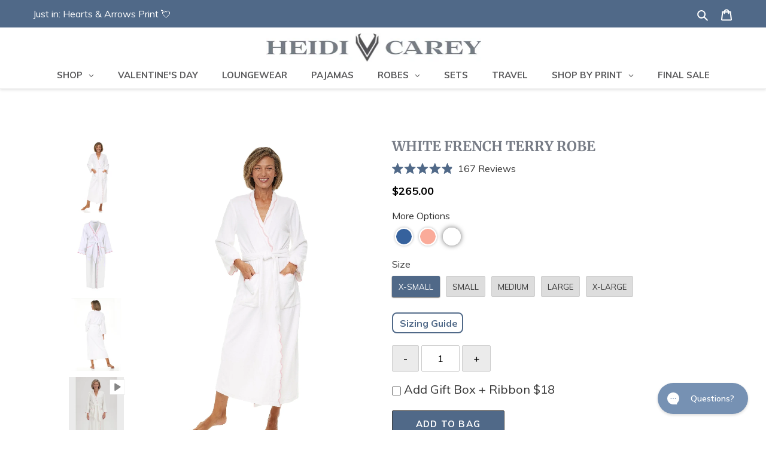

--- FILE ---
content_type: text/html; charset=utf-8
request_url: https://www.heidicarey.com/collections/home-wear/products/white-french-terry-robe
body_size: 72861
content:
<!doctype html>
<html class="no-js" lang="en">
<head>
<script>window.renderBetterAbTestTreatment = false;</script>

  
	
<!-- Google tag (gtag.js) -->
<script async src="https://www.googletagmanager.com/gtag/js?id=G-ZRZVMDSFNP"></script>
<script>
  window.dataLayer = window.dataLayer || [];
  function gtag(){dataLayer.push(arguments);}
  gtag('js', new Date());

  gtag('config', 'G-ZRZVMDSFNP');
</script>
  
  <script>
var initGorgiasChatPromise = (window.GorgiasChat) ? window.GorgiasChat.init() : new Promise(function (resolve) { window.addEventListener('gorgias-widget-loaded', function () { resolve();})});

initGorgiasChatPromise.then(async () => {
  GorgiasChat.hidePoweredBy(true)
})
</script>
<!-- "snippets/limespot.liquid" was not rendered, the associated app was uninstalled -->
  
  <script async type="text/javascript" src="//j.northbeam.io/ota-sp/a9661ace-4295-4e7d-b03c-b693fb1138f2.js"></script>
<script>
/* >> TriplePixel :: start*/
~function(W,H,A,L,E){try{A.setItem(H,1+(0|A.getItem(H)||0)),W.includes("⇈")&&A.setItem(H+"Stg",1+(0|A.getItem(H+"Stg")||0))}catch(e){}function O(T,R){void 0===R&&(R=!1),H=new XMLHttpRequest,H.open("GET","//triplewhale-pixel.web.app/triplepx.txt?"+~(Date.now()/9e7),!0),H.send(null),H.onreadystatechange=function(){4===H.readyState&&200===H.status?setTimeout(function(){return eval(H.responseText)},50):(299<H.status||H.status<200)&&T&&!R&&(R=!0,O(T-1))}}A=window,A[H]||(L=function(){return"tp.."+Date.now().toString(36)+Math.random().toString(36)},E=A[H]=function(t,e,n){return W=L(),(E._q=E._q||[]).push([W,e,n]),W},E.ch=W,O(5))}("","TriplePixel",localStorage);
/* << TriplePixel :: end*/
</script>

    
  <script>LUX=function(){function n(){return Date.now?Date.now():+new Date}var r,e=n(),t=window.performance||{},a=t.timing||{navigationStart:(null===(r=window.LUX)||void 0===r?void 0:r.ns)||e};function o(){return t.now?t.now():n()-a.navigationStart}LUX={ac:[],addData:function(n,r){return LUX.cmd(["addData",n,r])},cmd:function(n){return LUX.ac.push(n)},init:function(){return LUX.cmd(["init"])},mark:function(){for(var n=[],r=0;r<arguments.length;r++)n[r]=arguments[r];if(t.mark)return t.mark.apply(t,n);var e=n[0],a=n[1]||{};void 0===a.startTime&&(a.startTime=o());LUX.cmd(["mark",e,a])},markLoadTime:function(){return LUX.cmd(["markLoadTime",o()])},measure:function(){for(var n=[],r=0;r<arguments.length;r++)n[r]=arguments[r];if(t.measure)return t.measure.apply(t,n);var e,a=n[0],i=n[1],u=n[2];e="object"==typeof i?n[1]:{start:i,end:u};e.duration||e.end||(e.end=o());LUX.cmd(["measure",a,e])},send:function(){return LUX.cmd(["send"])},ns:e};var i=LUX;if(window.LUX_ae=[],window.addEventListener("error",(function(n){window.LUX_ae.push(n)})),window.LUX_al=[],"function"==typeof PerformanceObserver&&"function"==typeof PerformanceLongTaskTiming){var u=new PerformanceObserver((function(n){for(var r=n.getEntries(),e=0;e<r.length;e++)window.LUX_al.push(r[e])}));try{u.observe({type:"longtask"})}catch(n){}}return i}();</script><script src="https://cdn.speedcurve.com/js/lux.js?id=4410789875" defer crossorigin="anonymous"></script>
  

  <link
    rel="preload"
    as="image"
    href="//www.heidicarey.com/cdn/shop/files/whitefrenchterry3_300x.jpg?v=1762526133"
    imagesrcset="//www.heidicarey.com/cdn/shop/files/whitefrenchterry3_180x.jpg?v=1762526133 180w, 
  
    
    
    //www.heidicarey.com/cdn/shop/files/whitefrenchterry3_360x.jpg?v=1762526133  360w, 
  
    
    
    //www.heidicarey.com/cdn/shop/files/whitefrenchterry3_540x.jpg?v=1762526133  540w, 
  
    
    
    //www.heidicarey.com/cdn/shop/files/whitefrenchterry3_720x.jpg?v=1762526133  720w, 
  
    
    
    //www.heidicarey.com/cdn/shop/files/whitefrenchterry3_900x.jpg?v=1762526133  900w, 
  
    
    
    //www.heidicarey.com/cdn/shop/files/whitefrenchterry3_1080x.jpg?v=1762526133  1080w, 
  
    
    
    //www.heidicarey.com/cdn/shop/files/whitefrenchterry3_1296x.jpg?v=1762526133  1296w, 
  
    
    
    //www.heidicarey.com/cdn/shop/files/whitefrenchterry3_1512x.jpg?v=1762526133  1512w, 
  
    
    
    //www.heidicarey.com/cdn/shop/files/whitefrenchterry3_1728x.jpg?v=1762526133  1728w, 
  
    
    
    //www.heidicarey.com/cdn/shop/files/whitefrenchterry3_2048x.jpg?v=1762526133  2048w"
    >

  
 
  <!-- start Omniconvert.com code -->
<link rel="dns-prefetch" href="//app.omniconvert.com" />
<script type="text/javascript">window._mktz=window._mktz||[];</script>
<script src="//cdn.omniconvert.com/js/m6f3766.js"></script>
<!-- end Omniconvert.com code -->

  
  <!-- Google Tag Manager -->
  <script>(function(w,d,s,l,i){w[l]=w[l]||[];w[l].push({'gtm.start':
  new Date().getTime(),event:'gtm.js'});var f=d.getElementsByTagName(s)[0],
  j=d.createElement(s),dl=l!='dataLayer'?'&l='+l:'';j.async=true;j.src=
  'https://www.googletagmanager.com/gtm.js?id='+i+dl;f.parentNode.insertBefore(j,f);
  })(window,document,'script','dataLayer','GTM-NKR7HZC');</script>
  <!-- End Google Tag Manager -->

  <meta charset="utf-8">
  <meta http-equiv="X-UA-Compatible" content="IE=edge,chrome=1">
  <meta name="viewport" content="width=device-width,initial-scale=1">
  <meta name="theme-color" content="#3a3a3a">
	<link rel="canonical" href="https://www.heidicarey.com/products/white-french-terry-robe">

<link rel="shortcut icon" href="//www.heidicarey.com/cdn/shop/files/favicon_6b0d5296-d9fa-42b1-a2ae-0a16b8623b0a_32x32.png?v=1614296158" type="image/png"><title>French Terry Robes for Women - Heidi Carey</title><meta name="description" content="Sleek and chic, white terry is the stuff that dreams are made of. This terry cloth robe for a cool evening at home makes it a luxurious choice for both sleep and lounging. Designed by Heidi Carey, this luxury robe is a must-have in your wardrobe."><!-- /snippets/social-meta-tags.liquid -->




<meta property="og:site_name" content="Heidi Carey">
<meta property="og:url" content="https://www.heidicarey.com/products/white-french-terry-robe">
<meta property="og:title" content="White French Terry Robe">
<meta property="og:type" content="product">
<meta property="og:description" content="Sleek and chic, white terry is the stuff that dreams are made of. This terry cloth robe for a cool evening at home makes it a luxurious choice for both sleep and lounging. Designed by Heidi Carey, this luxury robe is a must-have in your wardrobe.">

  <meta property="og:price:amount" content="265.00">
  <meta property="og:price:currency" content="USD">

<meta property="og:image" content="http://www.heidicarey.com/cdn/shop/files/whitefrenchterry3_1200x1200.jpg?v=1762526133"><meta property="og:image" content="http://www.heidicarey.com/cdn/shop/products/85_1200x1200.jpg?v=1685020308"><meta property="og:image" content="http://www.heidicarey.com/cdn/shop/files/whitefrenchterry2_1200x1200.jpg?v=1685020308">
<meta property="og:image:secure_url" content="https://www.heidicarey.com/cdn/shop/files/whitefrenchterry3_1200x1200.jpg?v=1762526133"><meta property="og:image:secure_url" content="https://www.heidicarey.com/cdn/shop/products/85_1200x1200.jpg?v=1685020308"><meta property="og:image:secure_url" content="https://www.heidicarey.com/cdn/shop/files/whitefrenchterry2_1200x1200.jpg?v=1685020308">


<meta name="twitter:card" content="summary_large_image">
<meta name="twitter:title" content="White French Terry Robe">
<meta name="twitter:description" content="Sleek and chic, white terry is the stuff that dreams are made of. This terry cloth robe for a cool evening at home makes it a luxurious choice for both sleep and lounging. Designed by Heidi Carey, this luxury robe is a must-have in your wardrobe.">


  <style>
    /*  hide default nav menu untill globo menu loads. remove if uninstall globo */
    @media(min-width: 767px) {
        .site-nav {
            display: none;
        }
    }
</style>

  <link href="//www.heidicarey.com/cdn/shop/t/196/assets/theme.scss.css?v=2099426100611082181768695970" rel="stylesheet" type="text/css" media="all" />

  <!-- Font-Awesome ================================================== -->
  <link href="//www.heidicarey.com/cdn/shop/t/196/assets/font-awesome.min.css?v=85242462548801746121768726282" rel="stylesheet" type="text/css" media="all" />
  <link href="//www.heidicarey.com/cdn/shop/t/196/assets/jquery.mThumbnailScroller.css?v=40453694593959491681768578565" rel="stylesheet" type="text/css" media="all" />
  
  

  <script>
    var theme = {
      breakpoints: {
        medium: 750,
        large: 990,
        widescreen: 1400
      },
      strings: {
        addToCart: "Add to bag",
        soldOut: "Sold out",
        unavailable: "Unavailable",
        regularPrice: "Regular price",
        salePrice: "Sale price",
        sale: "Save",
        fromLowestPrice: "from [price]",
        vendor: "Vendor",
        showMore: "Show More",
        showLess: "Show Less",
        searchFor: "Search for",
        addressError: "Error looking up that address",
        addressNoResults: "No results for that address",
        addressQueryLimit: "You have exceeded the Google API usage limit. Consider upgrading to a \u003ca href=\"https:\/\/developers.google.com\/maps\/premium\/usage-limits\"\u003ePremium Plan\u003c\/a\u003e.",
        authError: "There was a problem authenticating your Google Maps account.",
        newWindow: "Opens in a new window.",
        external: "Opens external website.",
        newWindowExternal: "Opens external website in a new window.",
        removeLabel: "Remove [product]",
        update: "Update",
        quantity: "Quantity",
        discountedTotal: "Discounted total",
        regularTotal: "Regular total",
        priceColumn: "See Price column for discount details.",
        quantityMinimumMessage: "Quantity must be 1 or more",
        cartError: "There was an error while updating your bag contents. Please try again.",
        removedItemMessage: "Removed \u003cspan class=\"cart__removed-product-details\"\u003e([quantity]) [link]\u003c\/span\u003e from your bag.",
        unitPrice: "Unit price",
        unitPriceSeparator: "per",
        oneCartCount: "1 item",
        otherCartCount: "[count] items",
        quantityLabel: "Quantity: [count]",
        products: "Products",
        loading: "Loading",
        number_of_results: "[result_number] of [results_count]",
        number_of_results_found: "[results_count] results found",
        one_result_found: "1 result found"
      },
      moneyFormat: "${{amount}}",
      moneyFormatWithCurrency: "${{amount}} USD",
      settings: {
        predictiveSearchEnabled: true,
        predictiveSearchShowPrice: false,
        predictiveSearchShowVendor: false
      }
    }

    document.documentElement.className = document.documentElement.className.replace('no-js', 'js');
  </script><script src="//www.heidicarey.com/cdn/shop/t/196/assets/jquery-3.3.1.min.js?v=89264165447073588911768578565" type="text/javascript"></script>
 
  <script src="//www.heidicarey.com/cdn/shop/t/196/assets/lazysizes.js?v=121913314517267309801768578565" async="async"></script>
  <script src="//www.heidicarey.com/cdn/shop/t/196/assets/vendor.js?v=85833464202832145531768578565" defer="defer"></script>
  <script src="//www.heidicarey.com/cdn/shop/t/196/assets/theme.js?v=105437069883506541531768578565" defer="defer"></script>

  

  <script defer src="//www.heidicarey.com/cdn/shop/t/196/assets/jquery.mThumbnailScroller.js?v=117206157511256355941768578565&enable_js_minification=1"  type="text/javascript"></script>
  


  <script>window.performance && window.performance.mark && window.performance.mark('shopify.content_for_header.start');</script><meta name="google-site-verification" content="9qn9CaRitoNNhWFpIygmpnWHCiVnLqHETsnIwdHuDF4">
<meta name="google-site-verification" content="9qn9CaRitoNNhWFpIygmpnWHCiVnLqHETsnIwdHuDF4">
<meta id="shopify-digital-wallet" name="shopify-digital-wallet" content="/17195577/digital_wallets/dialog">
<meta name="shopify-checkout-api-token" content="62f2dd08e6a7a8116c11ff49e7dfd8fe">
<meta id="in-context-paypal-metadata" data-shop-id="17195577" data-venmo-supported="false" data-environment="production" data-locale="en_US" data-paypal-v4="true" data-currency="USD">
<link rel="alternate" type="application/json+oembed" href="https://www.heidicarey.com/products/white-french-terry-robe.oembed">
<script async="async" src="/checkouts/internal/preloads.js?locale=en-US"></script>
<link rel="preconnect" href="https://shop.app" crossorigin="anonymous">
<script async="async" src="https://shop.app/checkouts/internal/preloads.js?locale=en-US&shop_id=17195577" crossorigin="anonymous"></script>
<script id="apple-pay-shop-capabilities" type="application/json">{"shopId":17195577,"countryCode":"US","currencyCode":"USD","merchantCapabilities":["supports3DS"],"merchantId":"gid:\/\/shopify\/Shop\/17195577","merchantName":"Heidi Carey","requiredBillingContactFields":["postalAddress","email","phone"],"requiredShippingContactFields":["postalAddress","email","phone"],"shippingType":"shipping","supportedNetworks":["visa","masterCard","amex"],"total":{"type":"pending","label":"Heidi Carey","amount":"1.00"},"shopifyPaymentsEnabled":true,"supportsSubscriptions":true}</script>
<script id="shopify-features" type="application/json">{"accessToken":"62f2dd08e6a7a8116c11ff49e7dfd8fe","betas":["rich-media-storefront-analytics"],"domain":"www.heidicarey.com","predictiveSearch":true,"shopId":17195577,"locale":"en"}</script>
<script>var Shopify = Shopify || {};
Shopify.shop = "heidi-carey-dev.myshopify.com";
Shopify.locale = "en";
Shopify.currency = {"active":"USD","rate":"1.0"};
Shopify.country = "US";
Shopify.theme = {"name":"Hearts And Arrows","id":148847624383,"schema_name":"Debut","schema_version":"16.5.2","theme_store_id":null,"role":"main"};
Shopify.theme.handle = "null";
Shopify.theme.style = {"id":null,"handle":null};
Shopify.cdnHost = "www.heidicarey.com/cdn";
Shopify.routes = Shopify.routes || {};
Shopify.routes.root = "/";</script>
<script type="module">!function(o){(o.Shopify=o.Shopify||{}).modules=!0}(window);</script>
<script>!function(o){function n(){var o=[];function n(){o.push(Array.prototype.slice.apply(arguments))}return n.q=o,n}var t=o.Shopify=o.Shopify||{};t.loadFeatures=n(),t.autoloadFeatures=n()}(window);</script>
<script>
  window.ShopifyPay = window.ShopifyPay || {};
  window.ShopifyPay.apiHost = "shop.app\/pay";
  window.ShopifyPay.redirectState = null;
</script>
<script id="shop-js-analytics" type="application/json">{"pageType":"product"}</script>
<script defer="defer" async type="module" src="//www.heidicarey.com/cdn/shopifycloud/shop-js/modules/v2/client.init-shop-cart-sync_BN7fPSNr.en.esm.js"></script>
<script defer="defer" async type="module" src="//www.heidicarey.com/cdn/shopifycloud/shop-js/modules/v2/chunk.common_Cbph3Kss.esm.js"></script>
<script defer="defer" async type="module" src="//www.heidicarey.com/cdn/shopifycloud/shop-js/modules/v2/chunk.modal_DKumMAJ1.esm.js"></script>
<script type="module">
  await import("//www.heidicarey.com/cdn/shopifycloud/shop-js/modules/v2/client.init-shop-cart-sync_BN7fPSNr.en.esm.js");
await import("//www.heidicarey.com/cdn/shopifycloud/shop-js/modules/v2/chunk.common_Cbph3Kss.esm.js");
await import("//www.heidicarey.com/cdn/shopifycloud/shop-js/modules/v2/chunk.modal_DKumMAJ1.esm.js");

  window.Shopify.SignInWithShop?.initShopCartSync?.({"fedCMEnabled":true,"windoidEnabled":true});

</script>
<script>
  window.Shopify = window.Shopify || {};
  if (!window.Shopify.featureAssets) window.Shopify.featureAssets = {};
  window.Shopify.featureAssets['shop-js'] = {"shop-cart-sync":["modules/v2/client.shop-cart-sync_CJVUk8Jm.en.esm.js","modules/v2/chunk.common_Cbph3Kss.esm.js","modules/v2/chunk.modal_DKumMAJ1.esm.js"],"init-fed-cm":["modules/v2/client.init-fed-cm_7Fvt41F4.en.esm.js","modules/v2/chunk.common_Cbph3Kss.esm.js","modules/v2/chunk.modal_DKumMAJ1.esm.js"],"init-shop-email-lookup-coordinator":["modules/v2/client.init-shop-email-lookup-coordinator_Cc088_bR.en.esm.js","modules/v2/chunk.common_Cbph3Kss.esm.js","modules/v2/chunk.modal_DKumMAJ1.esm.js"],"init-windoid":["modules/v2/client.init-windoid_hPopwJRj.en.esm.js","modules/v2/chunk.common_Cbph3Kss.esm.js","modules/v2/chunk.modal_DKumMAJ1.esm.js"],"shop-button":["modules/v2/client.shop-button_B0jaPSNF.en.esm.js","modules/v2/chunk.common_Cbph3Kss.esm.js","modules/v2/chunk.modal_DKumMAJ1.esm.js"],"shop-cash-offers":["modules/v2/client.shop-cash-offers_DPIskqss.en.esm.js","modules/v2/chunk.common_Cbph3Kss.esm.js","modules/v2/chunk.modal_DKumMAJ1.esm.js"],"shop-toast-manager":["modules/v2/client.shop-toast-manager_CK7RT69O.en.esm.js","modules/v2/chunk.common_Cbph3Kss.esm.js","modules/v2/chunk.modal_DKumMAJ1.esm.js"],"init-shop-cart-sync":["modules/v2/client.init-shop-cart-sync_BN7fPSNr.en.esm.js","modules/v2/chunk.common_Cbph3Kss.esm.js","modules/v2/chunk.modal_DKumMAJ1.esm.js"],"init-customer-accounts-sign-up":["modules/v2/client.init-customer-accounts-sign-up_CfPf4CXf.en.esm.js","modules/v2/client.shop-login-button_DeIztwXF.en.esm.js","modules/v2/chunk.common_Cbph3Kss.esm.js","modules/v2/chunk.modal_DKumMAJ1.esm.js"],"pay-button":["modules/v2/client.pay-button_CgIwFSYN.en.esm.js","modules/v2/chunk.common_Cbph3Kss.esm.js","modules/v2/chunk.modal_DKumMAJ1.esm.js"],"init-customer-accounts":["modules/v2/client.init-customer-accounts_DQ3x16JI.en.esm.js","modules/v2/client.shop-login-button_DeIztwXF.en.esm.js","modules/v2/chunk.common_Cbph3Kss.esm.js","modules/v2/chunk.modal_DKumMAJ1.esm.js"],"avatar":["modules/v2/client.avatar_BTnouDA3.en.esm.js"],"init-shop-for-new-customer-accounts":["modules/v2/client.init-shop-for-new-customer-accounts_CsZy_esa.en.esm.js","modules/v2/client.shop-login-button_DeIztwXF.en.esm.js","modules/v2/chunk.common_Cbph3Kss.esm.js","modules/v2/chunk.modal_DKumMAJ1.esm.js"],"shop-follow-button":["modules/v2/client.shop-follow-button_BRMJjgGd.en.esm.js","modules/v2/chunk.common_Cbph3Kss.esm.js","modules/v2/chunk.modal_DKumMAJ1.esm.js"],"checkout-modal":["modules/v2/client.checkout-modal_B9Drz_yf.en.esm.js","modules/v2/chunk.common_Cbph3Kss.esm.js","modules/v2/chunk.modal_DKumMAJ1.esm.js"],"shop-login-button":["modules/v2/client.shop-login-button_DeIztwXF.en.esm.js","modules/v2/chunk.common_Cbph3Kss.esm.js","modules/v2/chunk.modal_DKumMAJ1.esm.js"],"lead-capture":["modules/v2/client.lead-capture_DXYzFM3R.en.esm.js","modules/v2/chunk.common_Cbph3Kss.esm.js","modules/v2/chunk.modal_DKumMAJ1.esm.js"],"shop-login":["modules/v2/client.shop-login_CA5pJqmO.en.esm.js","modules/v2/chunk.common_Cbph3Kss.esm.js","modules/v2/chunk.modal_DKumMAJ1.esm.js"],"payment-terms":["modules/v2/client.payment-terms_BxzfvcZJ.en.esm.js","modules/v2/chunk.common_Cbph3Kss.esm.js","modules/v2/chunk.modal_DKumMAJ1.esm.js"]};
</script>
<script>(function() {
  var isLoaded = false;
  function asyncLoad() {
    if (isLoaded) return;
    isLoaded = true;
    var urls = ["\/\/d1liekpayvooaz.cloudfront.net\/apps\/customizery\/customizery.js?shop=heidi-carey-dev.myshopify.com","https:\/\/upsell-app.logbase.io\/lb-upsell.js?shop=heidi-carey-dev.myshopify.com","https:\/\/config.gorgias.chat\/bundle-loader\/01GYYW5P7X6E8XBGJ8AYC80ER4?source=shopify1click\u0026shop=heidi-carey-dev.myshopify.com","https:\/\/form-assets.mailchimp.com\/snippet\/account\/56418149?shop=heidi-carey-dev.myshopify.com","https:\/\/chimpstatic.com\/mcjs-connected\/js\/users\/8ede66e09d1fb9d6475e945f7\/42a7a586c23621640044b1ad8.js?shop=heidi-carey-dev.myshopify.com","https:\/\/shopify-extension.getredo.com\/main.js?widget_id=gvzaofz3ggc8s8c\u0026shop=heidi-carey-dev.myshopify.com","https:\/\/public.9gtb.com\/loader.js?g_cvt_id=1acbbd6b-0e2f-4b34-8c0f-e8c34844317d\u0026shop=heidi-carey-dev.myshopify.com"];
    for (var i = 0; i < urls.length; i++) {
      var s = document.createElement('script');
      s.type = 'text/javascript';
      s.async = true;
      s.src = urls[i];
      var x = document.getElementsByTagName('script')[0];
      x.parentNode.insertBefore(s, x);
    }
  };
  if(window.attachEvent) {
    window.attachEvent('onload', asyncLoad);
  } else {
    window.addEventListener('load', asyncLoad, false);
  }
})();</script>
<script id="__st">var __st={"a":17195577,"offset":-28800,"reqid":"3a83be63-f296-4106-81ac-af5c532a134a-1770129283","pageurl":"www.heidicarey.com\/collections\/home-wear\/products\/white-french-terry-robe","u":"734779fd71ab","p":"product","rtyp":"product","rid":4778064281680};</script>
<script>window.ShopifyPaypalV4VisibilityTracking = true;</script>
<script id="captcha-bootstrap">!function(){'use strict';const t='contact',e='account',n='new_comment',o=[[t,t],['blogs',n],['comments',n],[t,'customer']],c=[[e,'customer_login'],[e,'guest_login'],[e,'recover_customer_password'],[e,'create_customer']],r=t=>t.map((([t,e])=>`form[action*='/${t}']:not([data-nocaptcha='true']) input[name='form_type'][value='${e}']`)).join(','),a=t=>()=>t?[...document.querySelectorAll(t)].map((t=>t.form)):[];function s(){const t=[...o],e=r(t);return a(e)}const i='password',u='form_key',d=['recaptcha-v3-token','g-recaptcha-response','h-captcha-response',i],f=()=>{try{return window.sessionStorage}catch{return}},m='__shopify_v',_=t=>t.elements[u];function p(t,e,n=!1){try{const o=window.sessionStorage,c=JSON.parse(o.getItem(e)),{data:r}=function(t){const{data:e,action:n}=t;return t[m]||n?{data:e,action:n}:{data:t,action:n}}(c);for(const[e,n]of Object.entries(r))t.elements[e]&&(t.elements[e].value=n);n&&o.removeItem(e)}catch(o){console.error('form repopulation failed',{error:o})}}const l='form_type',E='cptcha';function T(t){t.dataset[E]=!0}const w=window,h=w.document,L='Shopify',v='ce_forms',y='captcha';let A=!1;((t,e)=>{const n=(g='f06e6c50-85a8-45c8-87d0-21a2b65856fe',I='https://cdn.shopify.com/shopifycloud/storefront-forms-hcaptcha/ce_storefront_forms_captcha_hcaptcha.v1.5.2.iife.js',D={infoText:'Protected by hCaptcha',privacyText:'Privacy',termsText:'Terms'},(t,e,n)=>{const o=w[L][v],c=o.bindForm;if(c)return c(t,g,e,D).then(n);var r;o.q.push([[t,g,e,D],n]),r=I,A||(h.body.append(Object.assign(h.createElement('script'),{id:'captcha-provider',async:!0,src:r})),A=!0)});var g,I,D;w[L]=w[L]||{},w[L][v]=w[L][v]||{},w[L][v].q=[],w[L][y]=w[L][y]||{},w[L][y].protect=function(t,e){n(t,void 0,e),T(t)},Object.freeze(w[L][y]),function(t,e,n,w,h,L){const[v,y,A,g]=function(t,e,n){const i=e?o:[],u=t?c:[],d=[...i,...u],f=r(d),m=r(i),_=r(d.filter((([t,e])=>n.includes(e))));return[a(f),a(m),a(_),s()]}(w,h,L),I=t=>{const e=t.target;return e instanceof HTMLFormElement?e:e&&e.form},D=t=>v().includes(t);t.addEventListener('submit',(t=>{const e=I(t);if(!e)return;const n=D(e)&&!e.dataset.hcaptchaBound&&!e.dataset.recaptchaBound,o=_(e),c=g().includes(e)&&(!o||!o.value);(n||c)&&t.preventDefault(),c&&!n&&(function(t){try{if(!f())return;!function(t){const e=f();if(!e)return;const n=_(t);if(!n)return;const o=n.value;o&&e.removeItem(o)}(t);const e=Array.from(Array(32),(()=>Math.random().toString(36)[2])).join('');!function(t,e){_(t)||t.append(Object.assign(document.createElement('input'),{type:'hidden',name:u})),t.elements[u].value=e}(t,e),function(t,e){const n=f();if(!n)return;const o=[...t.querySelectorAll(`input[type='${i}']`)].map((({name:t})=>t)),c=[...d,...o],r={};for(const[a,s]of new FormData(t).entries())c.includes(a)||(r[a]=s);n.setItem(e,JSON.stringify({[m]:1,action:t.action,data:r}))}(t,e)}catch(e){console.error('failed to persist form',e)}}(e),e.submit())}));const S=(t,e)=>{t&&!t.dataset[E]&&(n(t,e.some((e=>e===t))),T(t))};for(const o of['focusin','change'])t.addEventListener(o,(t=>{const e=I(t);D(e)&&S(e,y())}));const B=e.get('form_key'),M=e.get(l),P=B&&M;t.addEventListener('DOMContentLoaded',(()=>{const t=y();if(P)for(const e of t)e.elements[l].value===M&&p(e,B);[...new Set([...A(),...v().filter((t=>'true'===t.dataset.shopifyCaptcha))])].forEach((e=>S(e,t)))}))}(h,new URLSearchParams(w.location.search),n,t,e,['guest_login'])})(!0,!0)}();</script>
<script integrity="sha256-4kQ18oKyAcykRKYeNunJcIwy7WH5gtpwJnB7kiuLZ1E=" data-source-attribution="shopify.loadfeatures" defer="defer" src="//www.heidicarey.com/cdn/shopifycloud/storefront/assets/storefront/load_feature-a0a9edcb.js" crossorigin="anonymous"></script>
<script crossorigin="anonymous" defer="defer" src="//www.heidicarey.com/cdn/shopifycloud/storefront/assets/shopify_pay/storefront-65b4c6d7.js?v=20250812"></script>
<script data-source-attribution="shopify.dynamic_checkout.dynamic.init">var Shopify=Shopify||{};Shopify.PaymentButton=Shopify.PaymentButton||{isStorefrontPortableWallets:!0,init:function(){window.Shopify.PaymentButton.init=function(){};var t=document.createElement("script");t.src="https://www.heidicarey.com/cdn/shopifycloud/portable-wallets/latest/portable-wallets.en.js",t.type="module",document.head.appendChild(t)}};
</script>
<script data-source-attribution="shopify.dynamic_checkout.buyer_consent">
  function portableWalletsHideBuyerConsent(e){var t=document.getElementById("shopify-buyer-consent"),n=document.getElementById("shopify-subscription-policy-button");t&&n&&(t.classList.add("hidden"),t.setAttribute("aria-hidden","true"),n.removeEventListener("click",e))}function portableWalletsShowBuyerConsent(e){var t=document.getElementById("shopify-buyer-consent"),n=document.getElementById("shopify-subscription-policy-button");t&&n&&(t.classList.remove("hidden"),t.removeAttribute("aria-hidden"),n.addEventListener("click",e))}window.Shopify?.PaymentButton&&(window.Shopify.PaymentButton.hideBuyerConsent=portableWalletsHideBuyerConsent,window.Shopify.PaymentButton.showBuyerConsent=portableWalletsShowBuyerConsent);
</script>
<script>
  function portableWalletsCleanup(e){e&&e.src&&console.error("Failed to load portable wallets script "+e.src);var t=document.querySelectorAll("shopify-accelerated-checkout .shopify-payment-button__skeleton, shopify-accelerated-checkout-cart .wallet-cart-button__skeleton"),e=document.getElementById("shopify-buyer-consent");for(let e=0;e<t.length;e++)t[e].remove();e&&e.remove()}function portableWalletsNotLoadedAsModule(e){e instanceof ErrorEvent&&"string"==typeof e.message&&e.message.includes("import.meta")&&"string"==typeof e.filename&&e.filename.includes("portable-wallets")&&(window.removeEventListener("error",portableWalletsNotLoadedAsModule),window.Shopify.PaymentButton.failedToLoad=e,"loading"===document.readyState?document.addEventListener("DOMContentLoaded",window.Shopify.PaymentButton.init):window.Shopify.PaymentButton.init())}window.addEventListener("error",portableWalletsNotLoadedAsModule);
</script>

<script type="module" src="https://www.heidicarey.com/cdn/shopifycloud/portable-wallets/latest/portable-wallets.en.js" onError="portableWalletsCleanup(this)" crossorigin="anonymous"></script>
<script nomodule>
  document.addEventListener("DOMContentLoaded", portableWalletsCleanup);
</script>

<link id="shopify-accelerated-checkout-styles" rel="stylesheet" media="screen" href="https://www.heidicarey.com/cdn/shopifycloud/portable-wallets/latest/accelerated-checkout-backwards-compat.css" crossorigin="anonymous">
<style id="shopify-accelerated-checkout-cart">
        #shopify-buyer-consent {
  margin-top: 1em;
  display: inline-block;
  width: 100%;
}

#shopify-buyer-consent.hidden {
  display: none;
}

#shopify-subscription-policy-button {
  background: none;
  border: none;
  padding: 0;
  text-decoration: underline;
  font-size: inherit;
  cursor: pointer;
}

#shopify-subscription-policy-button::before {
  box-shadow: none;
}

      </style>

<script>window.performance && window.performance.mark && window.performance.mark('shopify.content_for_header.end');</script>


  


<!-- <style>.lazyload,.lazyloading{opacity:0}.lazyloaded{opacity:1;transition:opacity.3s}
  
  @media (min-width: 450px)

.videoask-embed__button_circle--55MVy.videoask-embed__button_bottom--1dnRy {
    bottom: 100px !important;
}</style> -->
  

<link href="//cdnjs.cloudflare.com/ajax/libs/fancybox/2.1.5/jquery.fancybox.min.css" rel="stylesheet" type="text/css" media="all" />
<link href="//cdn.jsdelivr.net/npm/slick-carousel@1.8.1/slick/slick.css" rel="stylesheet" type="text/css" media="all" />
<link href="//www.heidicarey.com/cdn/shop/t/196/assets/quickview.scss.css?v=69658424423300649921768578565" rel="stylesheet" type="text/css" media="all" />

<script defer src="//cdn.jsdelivr.net/npm/slick-carousel@1.8.1/slick/slick.min.js" ></script>
<script defer src="//www.heidicarey.com/cdn/shop/t/196/assets/quickview.js?v=149689687016592549241768578565&enable_js_minification=1"  type="text/javascript"></script>

<script>
  
  var content = "\u003cdiv class=\"qv-product-images\" style=\"opacity: 0\"\u003e\u003c\/div\u003e\n\u003cdiv class=\"qv-content\"\u003e\n  \u003cdiv class=\"holder\"\u003e\n    \u003ch3 class=\"qv-product-title\"\u003e\u003c\/h3\u003e\n   \u003c!-- \u003ch4 class=\"qv-product-type\"\u003e\u003c\/h4\u003e--\u003e\n    \u003c!-- \u003cdiv class=\"loox-rating\" data-id=\"4778064281680\" data-rating=\"5.0\" data-raters=\"21\"\u003e\u003c\/div\u003e--\u003e\n        \n        \n    \u003ch5 class=\"qv-product-price price-item price-item--regular\"\u003e\u003c\/h5\u003e\n    \u003ch5 class=\"qv-product-original-price\"\u003e\u003c\/h5\u003e\n    \u003chr \/\u003e\n    \n    \u003cdiv class=\"qv-add-to-cart\"\u003e\n      \u003cdiv id=\"infiniteoptions-container\"\u003e\u003c\/div\u003e\n      \u003cdiv class=\"qv-product-options\"\u003e\u003c\/div\u003e\n      \u003cdiv class=\"quantity\" style=\"display:inline-block;\"\u003e\n       \u003c!-- \u003cspan\u003eQuantity\u003c\/span\u003e--\u003e\n         \u003cinput type='button' value='-' class='qtyminus lineup' field='quantity' style=\"background: #EBEBEB;\"\/\u003e\n        \u003cinput type=\"text\" name=\"quantity\" class=\"qv-quantity lineup\" value=\"1\" min=\"1\" style=\"width:4rem;\"\u003e\n        \u003cinput type='button' value='+' class='qtyplus lineup' field='quantity' style=\"background: #EBEBEB;\"\/\u003e\n      \u003c\/div\u003e\n      \n      \u003cinput type=\"submit\" class=\"qv-add-button\" value=\"Add to Bag\" style=\"display:inline-block;width:auto;padding: 11px 20px;\"\u003e\n      \u003cdiv class=\"qv-add-to-cart-response\"\u003e\u003c\/div\u003e\n    \u003c\/div\u003e\n  \u003ch3 class=\"descri\"\u003eDescription\u003c\/h3\u003e\n    \u003cdiv class=\"qv-product-description\"\u003e\u003c\/div\u003e\n  \u003c\/div\u003e\n  \u003ca class=\"view-product\" href=\"\"\u003e\u003cspan\u003eVIEW DETAILS \u003e\u003c\/span\u003e\u003c\/a\u003e\n\u003c\/div\u003e\n\u003cscript\u003ejQuery(document).ready(function(){\n    \/\/ This button will increment the value\n    $('.qtyplus').click(function(e){\n        \/\/ Stop acting like a button\n        e.preventDefault();\n        \/\/ Get the field name\n        fieldName = $(this).attr('field');\n        \/\/ Get its current value\n        var currentVal = parseInt($('input[name='+fieldName+']').val());\n        \/\/ If is not undefined\n        if (!isNaN(currentVal)) {\n            \/\/ Increment\n            $('input[name='+fieldName+']').val(currentVal + 1);\n        } else {\n            \/\/ Otherwise put a 0 there\n            $('input[name='+fieldName+']').val(0);\n        }\n    });\n    \/\/ This button will decrement the value till 0\n    $(\".qtyminus\").click(function(e) {\n        \/\/ Stop acting like a button\n        e.preventDefault();\n        \/\/ Get the field name\n        fieldName = $(this).attr('field');\n        \/\/ Get its current value\n        var currentVal = parseInt($('input[name='+fieldName+']').val());\n        \/\/ If it isn't undefined or its greater than 0\n        if (!isNaN(currentVal) \u0026\u0026 currentVal \u003e 0) {\n            \/\/ Decrement one\n            $('input[name='+fieldName+']').val(currentVal - 1);\n        } else {\n            \/\/ Otherwise put a 0 there\n            $('input[name='+fieldName+']').val(0);\n        }\n    });\n});\u003c\/script\u003e";
</script>




 
  <style>
  body.gm-menu-installed .gm-menu-mobile .gm-item .gm-submenu .gm-tab-links>.gm-item.gm-active>.gm-tab-panel{
    display: grid !important;
    grid-template-columns: repeat(2,1fr);
  }
</style>
  <!-- "snippets/shogun-head.liquid" was not rendered, the associated app was uninstalled -->

    <!-- Upsell & Cross Sell - Selleasy by Logbase - Starts -->
      <script src='https://upsell-app.logbase.io/lb-upsell.js?shop=heidi-carey-dev.myshopify.com' defer></script>
    <!-- Upsell & Cross Sell - Selleasy by Logbase - Ends -->

	<script>var loox_global_hash = '1685579720559';</script><style>.loox-reviews-default { max-width: 1200px; margin: 0 auto; }.loox-rating .loox-icon { color:#506988; }</style><script>var loox_rating_icons_enabled = true;</script>

  <script type="text/javascript">
    (function(c,l,a,r,i,t,y){
        c[a]=c[a]||function(){(c[a].q=c[a].q||[]).push(arguments)};
        t=l.createElement(r);t.async=1;t.src="https://www.clarity.ms/tag/"+i;
        y=l.getElementsByTagName(r)[0];y.parentNode.insertBefore(t,y);
    })(window, document, "clarity", "script", "ind0ar0clh");
</script>
  
<!-- BEGIN app block: shopify://apps/okendo/blocks/theme-settings/bb689e69-ea70-4661-8fb7-ad24a2e23c29 --><!-- BEGIN app snippet: header-metafields -->










    <style data-oke-reviews-version="0.82.1" type="text/css" data-href="https://d3hw6dc1ow8pp2.cloudfront.net/reviews-widget-plus/css/okendo-reviews-styles.9d163ae1.css"></style><style data-oke-reviews-version="0.82.1" type="text/css" data-href="https://d3hw6dc1ow8pp2.cloudfront.net/reviews-widget-plus/css/modules/okendo-star-rating.4cb378a8.css"></style><style data-oke-reviews-version="0.82.1" type="text/css" data-href="https://d3hw6dc1ow8pp2.cloudfront.net/reviews-widget-plus/css/modules/okendo-reviews-keywords.0942444f.css"></style><style data-oke-reviews-version="0.82.1" type="text/css" data-href="https://d3hw6dc1ow8pp2.cloudfront.net/reviews-widget-plus/css/modules/okendo-reviews-summary.a0c9d7d6.css"></style><style type="text/css">.okeReviews[data-oke-container],div.okeReviews{font-size:14px;font-size:var(--oke-text-regular);font-weight:400;font-family:var(--oke-text-fontFamily);line-height:1.6}.okeReviews[data-oke-container] *,.okeReviews[data-oke-container] :after,.okeReviews[data-oke-container] :before,div.okeReviews *,div.okeReviews :after,div.okeReviews :before{box-sizing:border-box}.okeReviews[data-oke-container] h1,.okeReviews[data-oke-container] h2,.okeReviews[data-oke-container] h3,.okeReviews[data-oke-container] h4,.okeReviews[data-oke-container] h5,.okeReviews[data-oke-container] h6,div.okeReviews h1,div.okeReviews h2,div.okeReviews h3,div.okeReviews h4,div.okeReviews h5,div.okeReviews h6{font-size:1em;font-weight:400;line-height:1.4;margin:0}.okeReviews[data-oke-container] ul,div.okeReviews ul{padding:0;margin:0}.okeReviews[data-oke-container] li,div.okeReviews li{list-style-type:none;padding:0}.okeReviews[data-oke-container] p,div.okeReviews p{line-height:1.8;margin:0 0 4px}.okeReviews[data-oke-container] p:last-child,div.okeReviews p:last-child{margin-bottom:0}.okeReviews[data-oke-container] a,div.okeReviews a{text-decoration:none;color:inherit}.okeReviews[data-oke-container] button,div.okeReviews button{border-radius:0;border:0;box-shadow:none;margin:0;width:auto;min-width:auto;padding:0;background-color:transparent;min-height:auto}.okeReviews[data-oke-container] button,.okeReviews[data-oke-container] input,.okeReviews[data-oke-container] select,.okeReviews[data-oke-container] textarea,div.okeReviews button,div.okeReviews input,div.okeReviews select,div.okeReviews textarea{font-family:inherit;font-size:1em}.okeReviews[data-oke-container] label,.okeReviews[data-oke-container] select,div.okeReviews label,div.okeReviews select{display:inline}.okeReviews[data-oke-container] select,div.okeReviews select{width:auto}.okeReviews[data-oke-container] article,.okeReviews[data-oke-container] aside,div.okeReviews article,div.okeReviews aside{margin:0}.okeReviews[data-oke-container] table,div.okeReviews table{background:transparent;border:0;border-collapse:collapse;border-spacing:0;font-family:inherit;font-size:1em;table-layout:auto}.okeReviews[data-oke-container] table td,.okeReviews[data-oke-container] table th,.okeReviews[data-oke-container] table tr,div.okeReviews table td,div.okeReviews table th,div.okeReviews table tr{border:0;font-family:inherit;font-size:1em}.okeReviews[data-oke-container] table td,.okeReviews[data-oke-container] table th,div.okeReviews table td,div.okeReviews table th{background:transparent;font-weight:400;letter-spacing:normal;padding:0;text-align:left;text-transform:none;vertical-align:middle}.okeReviews[data-oke-container] table tr:hover td,.okeReviews[data-oke-container] table tr:hover th,div.okeReviews table tr:hover td,div.okeReviews table tr:hover th{background:transparent}.okeReviews[data-oke-container] fieldset,div.okeReviews fieldset{border:0;padding:0;margin:0;min-width:0}.okeReviews[data-oke-container] img,.okeReviews[data-oke-container] svg,div.okeReviews img,div.okeReviews svg{max-width:none}.okeReviews[data-oke-container] div:empty,div.okeReviews div:empty{display:block}.okeReviews[data-oke-container] .oke-icon:before,div.okeReviews .oke-icon:before{font-family:oke-widget-icons!important;font-style:normal;font-weight:400;font-variant:normal;text-transform:none;line-height:1;-webkit-font-smoothing:antialiased;-moz-osx-font-smoothing:grayscale;color:inherit}.okeReviews[data-oke-container] .oke-icon--select-arrow:before,div.okeReviews .oke-icon--select-arrow:before{content:""}.okeReviews[data-oke-container] .oke-icon--loading:before,div.okeReviews .oke-icon--loading:before{content:""}.okeReviews[data-oke-container] .oke-icon--pencil:before,div.okeReviews .oke-icon--pencil:before{content:""}.okeReviews[data-oke-container] .oke-icon--filter:before,div.okeReviews .oke-icon--filter:before{content:""}.okeReviews[data-oke-container] .oke-icon--play:before,div.okeReviews .oke-icon--play:before{content:""}.okeReviews[data-oke-container] .oke-icon--tick-circle:before,div.okeReviews .oke-icon--tick-circle:before{content:""}.okeReviews[data-oke-container] .oke-icon--chevron-left:before,div.okeReviews .oke-icon--chevron-left:before{content:""}.okeReviews[data-oke-container] .oke-icon--chevron-right:before,div.okeReviews .oke-icon--chevron-right:before{content:""}.okeReviews[data-oke-container] .oke-icon--thumbs-down:before,div.okeReviews .oke-icon--thumbs-down:before{content:""}.okeReviews[data-oke-container] .oke-icon--thumbs-up:before,div.okeReviews .oke-icon--thumbs-up:before{content:""}.okeReviews[data-oke-container] .oke-icon--close:before,div.okeReviews .oke-icon--close:before{content:""}.okeReviews[data-oke-container] .oke-icon--chevron-up:before,div.okeReviews .oke-icon--chevron-up:before{content:""}.okeReviews[data-oke-container] .oke-icon--chevron-down:before,div.okeReviews .oke-icon--chevron-down:before{content:""}.okeReviews[data-oke-container] .oke-icon--star:before,div.okeReviews .oke-icon--star:before{content:""}.okeReviews[data-oke-container] .oke-icon--magnifying-glass:before,div.okeReviews .oke-icon--magnifying-glass:before{content:""}@font-face{font-family:oke-widget-icons;src:url(https://d3hw6dc1ow8pp2.cloudfront.net/reviews-widget-plus/fonts/oke-widget-icons.ttf) format("truetype"),url(https://d3hw6dc1ow8pp2.cloudfront.net/reviews-widget-plus/fonts/oke-widget-icons.woff) format("woff"),url(https://d3hw6dc1ow8pp2.cloudfront.net/reviews-widget-plus/img/oke-widget-icons.bc0d6b0a.svg) format("svg");font-weight:400;font-style:normal;font-display:block}.okeReviews[data-oke-container] .oke-button,div.okeReviews .oke-button{display:inline-block;border-style:solid;border-color:var(--oke-button-borderColor);border-width:var(--oke-button-borderWidth);background-color:var(--oke-button-backgroundColor);line-height:1;padding:12px 24px;margin:0;border-radius:var(--oke-button-borderRadius);color:var(--oke-button-textColor);text-align:center;position:relative;font-weight:var(--oke-button-fontWeight);font-size:var(--oke-button-fontSize);font-family:var(--oke-button-fontFamily);outline:0}.okeReviews[data-oke-container] .oke-button-text,.okeReviews[data-oke-container] .oke-button .oke-icon,div.okeReviews .oke-button-text,div.okeReviews .oke-button .oke-icon{line-height:1}.okeReviews[data-oke-container] .oke-button.oke-is-loading,div.okeReviews .oke-button.oke-is-loading{position:relative}.okeReviews[data-oke-container] .oke-button.oke-is-loading:before,div.okeReviews .oke-button.oke-is-loading:before{font-family:oke-widget-icons!important;font-style:normal;font-weight:400;font-variant:normal;text-transform:none;line-height:1;-webkit-font-smoothing:antialiased;-moz-osx-font-smoothing:grayscale;content:"";color:undefined;font-size:12px;display:inline-block;animation:oke-spin 1s linear infinite;position:absolute;width:12px;height:12px;top:0;left:0;bottom:0;right:0;margin:auto}.okeReviews[data-oke-container] .oke-button.oke-is-loading>*,div.okeReviews .oke-button.oke-is-loading>*{opacity:0}.okeReviews[data-oke-container] .oke-button.oke-is-active,div.okeReviews .oke-button.oke-is-active{background-color:var(--oke-button-backgroundColorActive);color:var(--oke-button-textColorActive);border-color:var(--oke-button-borderColorActive)}.okeReviews[data-oke-container] .oke-button:not(.oke-is-loading),div.okeReviews .oke-button:not(.oke-is-loading){cursor:pointer}.okeReviews[data-oke-container] .oke-button:not(.oke-is-loading):not(.oke-is-active):hover,div.okeReviews .oke-button:not(.oke-is-loading):not(.oke-is-active):hover{background-color:var(--oke-button-backgroundColorHover);color:var(--oke-button-textColorHover);border-color:var(--oke-button-borderColorHover);box-shadow:0 0 0 2px var(--oke-button-backgroundColorHover)}.okeReviews[data-oke-container] .oke-button:not(.oke-is-loading):not(.oke-is-active):active,.okeReviews[data-oke-container] .oke-button:not(.oke-is-loading):not(.oke-is-active):hover:active,div.okeReviews .oke-button:not(.oke-is-loading):not(.oke-is-active):active,div.okeReviews .oke-button:not(.oke-is-loading):not(.oke-is-active):hover:active{background-color:var(--oke-button-backgroundColorActive);color:var(--oke-button-textColorActive);border-color:var(--oke-button-borderColorActive)}.okeReviews[data-oke-container] .oke-title,div.okeReviews .oke-title{font-weight:var(--oke-title-fontWeight);font-size:var(--oke-title-fontSize);font-family:var(--oke-title-fontFamily)}.okeReviews[data-oke-container] .oke-bodyText,div.okeReviews .oke-bodyText{font-weight:var(--oke-bodyText-fontWeight);font-size:var(--oke-bodyText-fontSize);font-family:var(--oke-bodyText-fontFamily)}.okeReviews[data-oke-container] .oke-linkButton,div.okeReviews .oke-linkButton{cursor:pointer;font-weight:700;pointer-events:auto;text-decoration:underline}.okeReviews[data-oke-container] .oke-linkButton:hover,div.okeReviews .oke-linkButton:hover{text-decoration:none}.okeReviews[data-oke-container] .oke-readMore,div.okeReviews .oke-readMore{cursor:pointer;color:inherit;text-decoration:underline}.okeReviews[data-oke-container] .oke-select,div.okeReviews .oke-select{cursor:pointer;background-repeat:no-repeat;background-position-x:100%;background-position-y:50%;border:none;padding:0 24px 0 12px;-moz-appearance:none;appearance:none;color:inherit;-webkit-appearance:none;background-color:transparent;background-image:url("data:image/svg+xml;charset=utf-8,%3Csvg fill='currentColor' xmlns='http://www.w3.org/2000/svg' viewBox='0 0 24 24'%3E%3Cpath d='M7 10l5 5 5-5z'/%3E%3Cpath d='M0 0h24v24H0z' fill='none'/%3E%3C/svg%3E");outline-offset:4px}.okeReviews[data-oke-container] .oke-select:disabled,div.okeReviews .oke-select:disabled{background-color:transparent;background-image:url("data:image/svg+xml;charset=utf-8,%3Csvg fill='%239a9db1' xmlns='http://www.w3.org/2000/svg' viewBox='0 0 24 24'%3E%3Cpath d='M7 10l5 5 5-5z'/%3E%3Cpath d='M0 0h24v24H0z' fill='none'/%3E%3C/svg%3E")}.okeReviews[data-oke-container] .oke-loader,div.okeReviews .oke-loader{position:relative}.okeReviews[data-oke-container] .oke-loader:before,div.okeReviews .oke-loader:before{font-family:oke-widget-icons!important;font-style:normal;font-weight:400;font-variant:normal;text-transform:none;line-height:1;-webkit-font-smoothing:antialiased;-moz-osx-font-smoothing:grayscale;content:"";color:var(--oke-text-secondaryColor);font-size:12px;display:inline-block;animation:oke-spin 1s linear infinite;position:absolute;width:12px;height:12px;top:0;left:0;bottom:0;right:0;margin:auto}.okeReviews[data-oke-container] .oke-a11yText,div.okeReviews .oke-a11yText{border:0;clip:rect(0 0 0 0);height:1px;margin:-1px;overflow:hidden;padding:0;position:absolute;width:1px}.okeReviews[data-oke-container] .oke-hidden,div.okeReviews .oke-hidden{display:none}.okeReviews[data-oke-container] .oke-modal,div.okeReviews .oke-modal{bottom:0;left:0;overflow:auto;position:fixed;right:0;top:0;z-index:2147483647;max-height:100%;background-color:rgba(0,0,0,.5);padding:40px 0 32px}@media only screen and (min-width:1024px){.okeReviews[data-oke-container] .oke-modal,div.okeReviews .oke-modal{display:flex;align-items:center;padding:48px 0}}.okeReviews[data-oke-container] .oke-modal ::-moz-selection,div.okeReviews .oke-modal ::-moz-selection{background-color:rgba(39,45,69,.2)}.okeReviews[data-oke-container] .oke-modal ::selection,div.okeReviews .oke-modal ::selection{background-color:rgba(39,45,69,.2)}.okeReviews[data-oke-container] .oke-modal,.okeReviews[data-oke-container] .oke-modal p,div.okeReviews .oke-modal,div.okeReviews .oke-modal p{color:#272d45}.okeReviews[data-oke-container] .oke-modal-content,div.okeReviews .oke-modal-content{background-color:#fff;margin:auto;position:relative;will-change:transform,opacity;width:calc(100% - 64px)}@media only screen and (min-width:1024px){.okeReviews[data-oke-container] .oke-modal-content,div.okeReviews .oke-modal-content{max-width:1000px}}.okeReviews[data-oke-container] .oke-modal-close,div.okeReviews .oke-modal-close{cursor:pointer;position:absolute;width:32px;height:32px;top:-32px;padding:4px;right:-4px;line-height:1}.okeReviews[data-oke-container] .oke-modal-close:before,div.okeReviews .oke-modal-close:before{font-family:oke-widget-icons!important;font-style:normal;font-weight:400;font-variant:normal;text-transform:none;line-height:1;-webkit-font-smoothing:antialiased;-moz-osx-font-smoothing:grayscale;content:"";color:#fff;font-size:24px;display:inline-block;width:24px;height:24px}.okeReviews[data-oke-container] .oke-modal-overlay,div.okeReviews .oke-modal-overlay{background-color:rgba(43,46,56,.9)}@media only screen and (min-width:1024px){.okeReviews[data-oke-container] .oke-modal--large .oke-modal-content,div.okeReviews .oke-modal--large .oke-modal-content{max-width:1200px}}.okeReviews[data-oke-container] .oke-modal .oke-helpful,.okeReviews[data-oke-container] .oke-modal .oke-helpful-vote-button,.okeReviews[data-oke-container] .oke-modal .oke-reviewContent-date,div.okeReviews .oke-modal .oke-helpful,div.okeReviews .oke-modal .oke-helpful-vote-button,div.okeReviews .oke-modal .oke-reviewContent-date{color:#676986}.oke-modal .okeReviews[data-oke-container].oke-w,.oke-modal div.okeReviews.oke-w{color:#272d45}.okeReviews[data-oke-container] .oke-tag,div.okeReviews .oke-tag{align-items:center;color:#272d45;display:flex;font-size:var(--oke-text-small);font-weight:600;text-align:left;position:relative;z-index:2;background-color:#f4f4f6;padding:4px 6px;border:none;border-radius:4px;gap:6px;line-height:1}.okeReviews[data-oke-container] .oke-tag svg,div.okeReviews .oke-tag svg{fill:currentColor;height:1rem}.okeReviews[data-oke-container] .hooper,div.okeReviews .hooper{height:auto}.okeReviews--left{text-align:left}.okeReviews--right{text-align:right}.okeReviews--center{text-align:center}.okeReviews :not([tabindex="-1"]):focus-visible{outline:5px auto highlight;outline:5px auto -webkit-focus-ring-color}.is-oke-modalOpen{overflow:hidden!important}img.oke-is-error{background-color:var(--oke-shadingColor);background-size:cover;background-position:50% 50%;box-shadow:inset 0 0 0 1px var(--oke-border-color)}@keyframes oke-spin{0%{transform:rotate(0deg)}to{transform:rotate(1turn)}}@keyframes oke-fade-in{0%{opacity:0}to{opacity:1}}
.oke-stars{line-height:1;position:relative;display:inline-block}.oke-stars-background svg{overflow:visible}.oke-stars-foreground{overflow:hidden;position:absolute;top:0;left:0}.oke-sr{display:inline-block;padding-top:var(--oke-starRating-spaceAbove);padding-bottom:var(--oke-starRating-spaceBelow)}.oke-sr .oke-is-clickable{cursor:pointer}.oke-sr--hidden{display:none}.oke-sr-count,.oke-sr-rating,.oke-sr-stars{display:inline-block;vertical-align:middle}.oke-sr-stars{line-height:1;margin-right:8px}.oke-sr-rating{display:none}.oke-sr-count--brackets:before{content:"("}.oke-sr-count--brackets:after{content:")"}
.oke-rk{display:block}.okeReviews[data-oke-container] .oke-reviewsKeywords-heading,div.okeReviews .oke-reviewsKeywords-heading{font-weight:700;margin-bottom:8px}.okeReviews[data-oke-container] .oke-reviewsKeywords-heading-skeleton,div.okeReviews .oke-reviewsKeywords-heading-skeleton{height:calc(var(--oke-button-fontSize) + 4px);width:150px}.okeReviews[data-oke-container] .oke-reviewsKeywords-list,div.okeReviews .oke-reviewsKeywords-list{display:inline-flex;align-items:center;flex-wrap:wrap;gap:4px}.okeReviews[data-oke-container] .oke-reviewsKeywords-list-category,div.okeReviews .oke-reviewsKeywords-list-category{background-color:var(--oke-filter-backgroundColor);color:var(--oke-filter-textColor);border:1px solid var(--oke-filter-borderColor);border-radius:var(--oke-filter-borderRadius);padding:6px 16px;transition:background-color .1s ease-out,border-color .1s ease-out;white-space:nowrap}.okeReviews[data-oke-container] .oke-reviewsKeywords-list-category.oke-is-clickable,div.okeReviews .oke-reviewsKeywords-list-category.oke-is-clickable{cursor:pointer}.okeReviews[data-oke-container] .oke-reviewsKeywords-list-category.oke-is-active,div.okeReviews .oke-reviewsKeywords-list-category.oke-is-active{background-color:var(--oke-filter-backgroundColorActive);color:var(--oke-filter-textColorActive);border-color:var(--oke-filter-borderColorActive)}.okeReviews[data-oke-container] .oke-reviewsKeywords .oke-translateButton,div.okeReviews .oke-reviewsKeywords .oke-translateButton{margin-top:12px}
.oke-rs{display:block}.oke-rs .oke-reviewsSummary.oke-is-preRender .oke-reviewsSummary-summary{-webkit-mask:linear-gradient(180deg,#000 0,#000 40%,transparent 95%,transparent 0) 100% 50%/100% 100% repeat-x;mask:linear-gradient(180deg,#000 0,#000 40%,transparent 95%,transparent 0) 100% 50%/100% 100% repeat-x;max-height:150px}.okeReviews[data-oke-container] .oke-reviewsSummary .oke-tooltip,div.okeReviews .oke-reviewsSummary .oke-tooltip{display:inline-block;font-weight:400}.okeReviews[data-oke-container] .oke-reviewsSummary .oke-tooltip-trigger,div.okeReviews .oke-reviewsSummary .oke-tooltip-trigger{height:15px;width:15px;overflow:hidden;transform:translateY(-10%)}.okeReviews[data-oke-container] .oke-reviewsSummary-heading,div.okeReviews .oke-reviewsSummary-heading{align-items:center;-moz-column-gap:4px;column-gap:4px;display:inline-flex;font-weight:700;margin-bottom:8px}.okeReviews[data-oke-container] .oke-reviewsSummary-heading-skeleton,div.okeReviews .oke-reviewsSummary-heading-skeleton{height:calc(var(--oke-button-fontSize) + 4px);width:150px}.okeReviews[data-oke-container] .oke-reviewsSummary-icon,div.okeReviews .oke-reviewsSummary-icon{fill:currentColor;font-size:14px}.okeReviews[data-oke-container] .oke-reviewsSummary-icon svg,div.okeReviews .oke-reviewsSummary-icon svg{vertical-align:baseline}.okeReviews[data-oke-container] .oke-reviewsSummary-summary.oke-is-truncated,div.okeReviews .oke-reviewsSummary-summary.oke-is-truncated{display:-webkit-box;-webkit-box-orient:vertical;overflow:hidden;text-overflow:ellipsis}</style>

    <script type="application/json" id="oke-reviews-settings">{"subscriberId":"a2b4ad60-433b-4854-be61-6f9858521cf1","analyticsSettings":{"isWidgetOnScreenTrackingEnabled":false,"provider":"none"},"locale":"en","localeAndVariant":{"code":"en"},"matchCustomerLocale":false,"widgetSettings":{"global":{"dateSettings":{"format":{"type":"relative"}},"hideOkendoBranding":false,"stars":{"backgroundColor":"#E5E5E5","foregroundColor":"#506988","interspace":2,"shape":{"type":"default"},"showBorder":false},"showIncentiveIndicator":false,"searchEnginePaginationEnabled":false,"font":{"fontType":"inherit-from-page"}},"homepageCarousel":{"slidesPerPage":{"large":3,"medium":2},"totalSlides":3,"scrollBehaviour":"slide","style":{"showDates":false,"border":{"color":"#E5E5EB","width":{"value":1,"unit":"px"}},"bodyFont":{"hasCustomFontSettings":false},"headingFont":{"hasCustomFontSettings":false},"arrows":{"color":"#676986","size":{"value":50,"unit":"px"},"enabled":true},"avatar":{"backgroundColor":"#E5E5EB","placeholderTextColor":"#506988","size":{"value":48,"unit":"px"},"enabled":false},"media":{"size":{"value":250,"unit":"px"},"imageGap":{"value":1,"unit":"px"},"enabled":true},"stars":{"height":{"value":12,"unit":"px"},"globalOverrideSettings":{"backgroundColor":"#E5E5E5","foregroundColor":"#FFCF2A","interspace":3,"showBorder":false}},"productImageSize":{"value":48,"unit":"px"},"layout":{"name":"featured","reviewDetailsPosition":"above","showProductName":true,"showAttributeBars":false,"showProductDetails":"always"},"highlightColor":"#506988","spaceAbove":{"value":40,"unit":"px"},"text":{"primaryColor":"#000000","fontSizeRegular":{"value":14,"unit":"px"},"fontSizeSmall":{"value":12,"unit":"px"},"secondaryColor":"#000000"},"spaceBelow":{"value":70,"unit":"px"}},"defaultSort":"rating desc","autoPlay":false,"truncation":{"bodyMaxLines":4,"truncateAll":false,"enabled":true}},"mediaCarousel":{"minimumImages":1,"linkText":"Read More","autoPlay":false,"slideSize":"medium","arrowPosition":"outside"},"mediaGrid":{"gridStyleDesktop":{"layout":"default-desktop","rows":4,"columns":3},"linkText":"Read More","gridStyleMobile":{"layout":"default-mobile","rows":3,"columns":3},"showMoreArrow":{"arrowColor":"#676986","backgroundColor":"#f4f4f6"},"infiniteScroll":true,"gapSize":{"value":10,"unit":"px"}},"questions":{"initialPageSize":6,"loadMorePageSize":6},"reviewsBadge":{"layout":"large","backgroundColor":"#5375A0","borderColor":"#7C7E7F","stars":{"globalOverrideSettings":{"showBorder":false,"backgroundColor":"#E5E5E5","foregroundColor":"#FFCF2A"}},"textColor":"#FFFFFF","colorScheme":"custom"},"reviewsTab":{"enabled":false},"reviewsWidget":{"tabs":{"reviews":true,"questions":true},"header":{"columnDistribution":"space-between","verticalAlignment":"top","blocks":[{"columnWidth":"one-third","modules":[{"name":"rating-average","layout":"one-line"},{"name":"rating-breakdown","backgroundColor":"#F4F4F6","shadingColor":"#506988","stretchMode":"contain"}],"textAlignment":"left"},{"columnWidth":"two-thirds","modules":[{"name":"recommended"},{"name":"media-carousel","imageGap":{"value":4,"unit":"px"},"imageHeight":{"value":120,"unit":"px"}}],"textAlignment":"left"}]},"style":{"showDates":true,"border":{"color":"#E2E2E2","width":{"value":1,"unit":"px"}},"bodyFont":{"hasCustomFontSettings":false},"headingFont":{"hasCustomFontSettings":false},"filters":{"backgroundColorActive":"#506988","backgroundColor":"#FFFFFF","borderColor":"#E2E2E2","borderRadius":{"value":100,"unit":"px"},"borderColorActive":"#506988","textColorActive":"#FFFFFF","textColor":"#506988","searchHighlightColor":"#B2F9E9"},"avatar":{"backgroundColor":"#E5E5EB","placeholderTextColor":"#506988","size":{"value":48,"unit":"px"},"enabled":true},"stars":{"height":{"value":18,"unit":"px"}},"shadingColor":"#F7F7F8","productImageSize":{"value":48,"unit":"px"},"button":{"backgroundColorActive":"#506988","borderColorHover":"#3A3A3A","backgroundColor":"#506988","borderColor":"#3A3A3A","backgroundColorHover":"#506988","textColorHover":"#606060","borderRadius":{"value":4,"unit":"px"},"borderWidth":{"value":1,"unit":"px"},"borderColorActive":"#3A3A3A","textColorActive":"#606060","textColor":"#FFFFFF","font":{"hasCustomFontSettings":false}},"highlightColor":"#506988","spaceAbove":{"value":20,"unit":"px"},"text":{"primaryColor":"#000000","fontSizeRegular":{"value":1,"unit":"em"},"fontSizeLarge":{"value":1.1,"unit":"em"},"fontSizeSmall":{"value":0.9,"unit":"em"},"secondaryColor":"#000000"},"spaceBelow":{"value":20,"unit":"px"},"attributeBar":{"style":"default","backgroundColor":"#D3D4DD","shadingColor":"#9A9DB1","markerColor":"#506988"}},"showWhenEmpty":true,"reviews":{"list":{"layout":{"collapseReviewerDetails":false,"columnAmount":4,"name":"default","showAttributeBars":false,"borderStyle":"full","showProductVariantName":false,"showProductDetails":"only-when-grouped"},"initialPageSize":1,"media":{"layout":"featured","size":{"value":200,"unit":"px"}},"truncation":{"bodyMaxLines":4,"truncateAll":false,"enabled":true},"loadMorePageSize":5},"controls":{"filterMode":"closed","defaultSort":"has_media desc","writeReviewButtonEnabled":true,"freeTextSearchEnabled":false}}},"starRatings":{"showWhenEmpty":false,"clickBehavior":"scroll-to-widget","style":{"text":{"content":"review-count","style":"number-and-text","brackets":false},"spaceAbove":{"value":0,"unit":"px"},"singleStar":false,"spaceBelow":{"value":0,"unit":"px"},"height":{"value":18,"unit":"px"}}}},"features":{"attributeFiltersEnabled":true,"recorderPlusEnabled":true,"recorderQandaPlusEnabled":true,"reviewsKeywordsEnabled":true}}</script>
            <style id="oke-css-vars">:root{--oke-widget-spaceAbove:20px;--oke-widget-spaceBelow:20px;--oke-starRating-spaceAbove:0;--oke-starRating-spaceBelow:0;--oke-button-backgroundColor:#506988;--oke-button-backgroundColorHover:#506988;--oke-button-backgroundColorActive:#506988;--oke-button-textColor:#fff;--oke-button-textColorHover:#606060;--oke-button-textColorActive:#606060;--oke-button-borderColor:#3a3a3a;--oke-button-borderColorHover:#3a3a3a;--oke-button-borderColorActive:#3a3a3a;--oke-button-borderRadius:4px;--oke-button-borderWidth:1px;--oke-button-fontWeight:700;--oke-button-fontSize:var(--oke-text-regular,14px);--oke-button-fontFamily:inherit;--oke-border-color:#e2e2e2;--oke-border-width:1px;--oke-text-primaryColor:#000;--oke-text-secondaryColor:#000;--oke-text-small:.9em;--oke-text-regular:1em;--oke-text-large:1.1em;--oke-text-fontFamily:inherit;--oke-avatar-size:48px;--oke-avatar-backgroundColor:#e5e5eb;--oke-avatar-placeholderTextColor:#506988;--oke-highlightColor:#506988;--oke-shadingColor:#f7f7f8;--oke-productImageSize:48px;--oke-attributeBar-shadingColor:#9a9db1;--oke-attributeBar-borderColor:undefined;--oke-attributeBar-backgroundColor:#d3d4dd;--oke-attributeBar-markerColor:#506988;--oke-filter-backgroundColor:#fff;--oke-filter-backgroundColorActive:#506988;--oke-filter-borderColor:#e2e2e2;--oke-filter-borderColorActive:#506988;--oke-filter-textColor:#506988;--oke-filter-textColorActive:#fff;--oke-filter-borderRadius:100px;--oke-filter-searchHighlightColor:#b2f9e9;--oke-mediaGrid-chevronColor:#676986;--oke-stars-foregroundColor:#506988;--oke-stars-backgroundColor:#e5e5e5;--oke-stars-borderWidth:0}.oke-reviewCarousel{--oke-stars-foregroundColor:#ffcf2a;--oke-stars-backgroundColor:#e5e5e5;--oke-stars-borderWidth:0}.oke-w,oke-modal{--oke-title-fontWeight:600;--oke-title-fontSize:var(--oke-text-regular,14px);--oke-title-fontFamily:inherit;--oke-bodyText-fontWeight:400;--oke-bodyText-fontSize:var(--oke-text-regular,14px);--oke-bodyText-fontFamily:inherit}</style>
            <style id="oke-reviews-custom-css">.okeReviews.oke-sr{display:block}.grid-view-item [data-oke-star-rating]{text-align:center}.grid-view-item .okeReviews.oke-sr{margin-top:10px}div.okeReviews[data-oke-container] .oke-reviewContent-body p,div.okeReviews[data-oke-container] .oke-product-details-title,div.okeReviews[data-oke-container] .oke-product-details-name,div.okeReviews[data-oke-container] .oke-sortSelect-label,div.okeReviews[data-oke-container] .oke-select{color:var(--oke-text-primaryColor)}div.okeReviews[data-oke-container] .oke-showMore-button-text{color:var(--oke-button-textColor)}div.okeReviews[data-oke-container] .oke-reviewContent-body p{line-height:1.5}div.okeReviews[data-oke-container] .oke-avatar-placeholder{color:var(--oke-avatar-placeholderTextColor)}div.okeReviews[data-oke-container] .oke-button:not(.oke-is-loading):not(.oke-is-active):hover{box-shadow:none}div.okeReviews[data-oke-container] .oke-button{font-size:15px;font-weight:600;letter-spacing:.08px;text-transform:uppercase}div.okeReviews[data-oke-container] .oke-is-small .oke-w-reviews-filterToggle{width:100%;margin-bottom:10px}div.okeReviews[data-oke-container] .oke-is-small .oke-w-reviews-writeReview,div.okeReviews[data-oke-container] .oke-is-small .oke-w-writeReview.oke-button{width:100%}div.okeReviews[data-oke-container] .oke-w-reviews-controls{flex-wrap:wrap}div.okeReviews[data-oke-container] .oke-w-reviews-count{padding-right:1em}div.okeReviews[data-oke-container] .oke-sortSelect-label{margin-right:0}div.okeReviews[data-oke-container] .oke-reviewContent-title{color:#777c86;font-family:"Georgia Pro",serif;line-height:1.4;font-size:1.2em;text-transform:uppercase}div.okeReviews[data-oke-container] .oke-qw-question-main-body{font-weight:400}[data-oke-carousel]{float:none;clear:both}.loox-rating{display:none}[data-oke-referrals-widget] .c-okeReferralsApp{max-width:600px;width:100%}</style>
            <template id="oke-reviews-body-template"><svg id="oke-star-symbols" style="display:none!important" data-oke-id="oke-star-symbols"><symbol id="oke-star-empty" style="overflow:visible;"><path id="star-default--empty" fill="var(--oke-stars-backgroundColor)" stroke="var(--oke-stars-borderColor)" stroke-width="var(--oke-stars-borderWidth)" d="M3.34 13.86c-.48.3-.76.1-.63-.44l1.08-4.56L.26 5.82c-.42-.36-.32-.7.24-.74l4.63-.37L6.92.39c.2-.52.55-.52.76 0l1.8 4.32 4.62.37c.56.05.67.37.24.74l-3.53 3.04 1.08 4.56c.13.54-.14.74-.63.44L7.3 11.43l-3.96 2.43z"/></symbol><symbol id="oke-star-filled" style="overflow:visible;"><path id="star-default--filled" fill="var(--oke-stars-foregroundColor)" stroke="var(--oke-stars-borderColor)" stroke-width="var(--oke-stars-borderWidth)" d="M3.34 13.86c-.48.3-.76.1-.63-.44l1.08-4.56L.26 5.82c-.42-.36-.32-.7.24-.74l4.63-.37L6.92.39c.2-.52.55-.52.76 0l1.8 4.32 4.62.37c.56.05.67.37.24.74l-3.53 3.04 1.08 4.56c.13.54-.14.74-.63.44L7.3 11.43l-3.96 2.43z"/></symbol></svg></template><script>document.addEventListener('readystatechange',() =>{Array.from(document.getElementById('oke-reviews-body-template')?.content.children)?.forEach(function(child){if(!Array.from(document.body.querySelectorAll('[data-oke-id='.concat(child.getAttribute('data-oke-id'),']'))).length){document.body.prepend(child)}})},{once:true});</script>




    
        <script src="https://surveys.okendo.io/js/client-setup.js" async></script>
    
    <script type="application/json" id="oke-surveys-settings">{"subscriberId":"a2b4ad60-433b-4854-be61-6f9858521cf1","options":{"renderOnSiteScripts":true},"style":{"button":{"hoverBackgroundColor":"#6CC793","backgroundColor":"#78B0B5","hoverTextColor":"#FFFFFF","textColor":"#FFFFFF"},"progressBar":{"displayType":"bar-long","backgroundColor":"#9EA1A2","position":"below","text":{"includePageTotal":true,"includeQuestionText":true,"position":"below"},"color":"#69A194"},"standalone":{"pageBackgroundColor":"#F4F4F6"},"control":{"hoverBackgroundColor":"#F4F4F6","selectedBackgroundColor":"#69A194","borderColor":"#6B6D80","backgroundColor":"#FAFAFB","selectedTextColor":"#FFFFFF","textColor":"#384B57"},"text":{"primaryColor":"#434967","fontFamily":"Mulish","secondaryColor":"#6B6D80"},"stars":{"emptyColor":"#C7CCDB","filledColor":"#F3A378"},"textField":{"focusBorderShadowColor":"#B9DCD2","borderColor":"#E5E5EC","focusBorderColor":"#78B0B5"}}}</script><script src="https://surveys.okendo.io/js/init-onsite.js" defer></script>










<!-- END app snippet -->

<!-- BEGIN app snippet: widget-plus-initialisation-script -->




    <script async id="okendo-reviews-script" src="https://d3hw6dc1ow8pp2.cloudfront.net/reviews-widget-plus/js/okendo-reviews.js"></script>

<!-- END app snippet -->


<!-- END app block --><!-- BEGIN app block: shopify://apps/smart-filter-search/blocks/app-embed/5cc1944c-3014-4a2a-af40-7d65abc0ef73 -->
<link href="https://cdn.shopify.com/extensions/019c2172-2e5a-72c9-9d33-0233090243cb/smart-product-filters-686/assets/globo.filter.min.js" as="script" rel="preload">
<link rel="preconnect" href="https://filter-x3.globo.io" crossorigin>
<link rel="dns-prefetch" href="https://filter-x3.globo.io"><link rel="stylesheet" href="https://cdn.shopify.com/extensions/019c2172-2e5a-72c9-9d33-0233090243cb/smart-product-filters-686/assets/globo.search.css" media="print" onload="this.media='all'">

<meta id="search_terms_value" content="" />
<!-- BEGIN app snippet: global.variables --><script>
  window.shopCurrency = "USD";
  window.shopCountry = "US";
  window.shopLanguageCode = "en";

  window.currentCurrency = "USD";
  window.currentCountry = "US";
  window.currentLanguageCode = "en";

  window.shopCustomer = false

  window.useCustomTreeTemplate = false;
  window.useCustomProductTemplate = false;

  window.GloboFilterRequestOrigin = "https://www.heidicarey.com";
  window.GloboFilterShopifyDomain = "heidi-carey-dev.myshopify.com";
  window.GloboFilterSFAT = "";
  window.GloboFilterSFApiVersion = "2025-07";
  window.GloboFilterProxyPath = "/apps/globofilters";
  window.GloboFilterRootUrl = "";
  window.GloboFilterTranslation = {"search":{"suggestions":"Suggestions","collections":"Collections","articles":"Blog Posts","pages":"Pages","product":"Product","products":"Products","view_all":"Search for","view_all_products":"View all products","not_found":"Sorry, nothing found for","product_not_found":"No products were found","no_result_keywords_suggestions_title":"Popular searches","no_result_products_suggestions_title":"However, You may like","zero_character_keywords_suggestions_title":"Suggestions","zero_character_popular_searches_title":"Popular searches","zero_character_products_suggestions_title":"Trending products"},"form":{"heading":"Search products","select":"-- Select --","search":"Search","submit":"Search","clear":"Clear"},"filter":{"filter_by":"Filter By","clear_all":"Clear All","view":"View","clear":"Clear","in_stock":"In Stock","out_of_stock":"Out of Stock","ready_to_ship":"Ready to ship","search":"Search options","choose_values":"Choose values"},"sort":{"sort_by":"Sort By","manually":"Featured","availability_in_stock_first":"Availability","relevance":"Relevance","best_selling":"Best Selling","alphabetically_a_z":"Alphabetically, A-Z","alphabetically_z_a":"Alphabetically, Z-A","price_low_to_high":"Price, low to high","price_high_to_low":"Price, high to low","date_new_to_old":"Date, new to old","date_old_to_new":"Date, old to new","inventory_low_to_high":"Inventory, low to high","inventory_high_to_low":"Inventory, high to low","sale_off":"% Sale off"},"product":{"add_to_cart":"Add to cart","unavailable":"Unavailable","sold_out":"Sold out","sale":"Save","load_more":"Load more","limit":"Show","search":"Search products","no_results":"Sorry, there are no products in this collection"},"labels":{"617869":"Product Type","656047":"Pajama Lenght","660499":"Shop By","660500":"Robe Style","660501":"Prints","668916":"Nightgown Style"}};
  window.isMultiCurrency =false;
  window.globoEmbedFilterAssetsUrl = 'https://cdn.shopify.com/extensions/019c2172-2e5a-72c9-9d33-0233090243cb/smart-product-filters-686/assets/';
  window.assetsUrl = window.globoEmbedFilterAssetsUrl;
  window.GloboMoneyFormat = "${{amount}}";
</script><!-- END app snippet -->
<script type="text/javascript" hs-ignore data-ccm-injected>document.getElementsByTagName('html')[0].classList.add('spf-filter-loading','spf-has-filter', 'gf-offcanvas','theme-store-id-796','gf-theme-version-16','spf-filter-tree-theme','spf-layout-app');
window.enabledEmbedFilter = true;
window.currentThemeId = 148847624383;
window.sortByRelevance = false;
window.moneyFormat = "${{amount}}";
window.GloboMoneyWithCurrencyFormat = "${{amount}} USD";
window.filesUrl = '//www.heidicarey.com/cdn/shop/files/';
var GloboEmbedFilterConfig = {
api: {filterUrl: "https://filter-x3.globo.io/filter",searchUrl: "https://filter-x3.globo.io/search", url: "https://filter-x3.globo.io"},
shop: {
  name: "Heidi Carey",
  url: "https://www.heidicarey.com",
  domain: "heidi-carey-dev.myshopify.com",
  locale: "en",
  cur_locale: "en",
  predictive_search_url: "/search/suggest",
  country_code: "US",
  root_url: "",
  cart_url: "/cart",
  search_url: "/search",
  cart_add_url: "/cart/add",
  search_terms_value: "",
  product_image: {width: 360, height: 504},
  no_image_url: "https://cdn.shopify.com/s/images/themes/product-1.png",
  swatches: [],
  swatchConfig: {"enable":false},
  enableRecommendation: false,
  themeStoreId: 796,
  hideOneValue: false,
  newUrlStruct: true,
  newUrlForSEO: false,redirects: [],
  images: {},
  settings: {"color_text":"#333333","color_body_text":"#000000","color_sale_text":"#506988","color_button":"#3a3a3a","color_button_text":"#ffffff","color_small_button_text_border":"#3a3a3a","color_text_field_text":"#000000","color_text_field_border":"#cccccc","color_text_field":"rgba(0,0,0,0)","color_image_overlay_text":"#ffffff","color_image_overlay":"#000000","image_overlay_opacity":20,"color_borders":"#ebebeb","color_body_bg":"#ffffff","type_header_font":{"error":"json not allowed for this object"},"type_header_base_size":26,"type_base_font":{"error":"json not allowed for this object"},"type_base_size":16,"predictive_search_enabled":true,"predictive_search_show_vendor":false,"predictive_search_show_price":false,"share_image":null,"share_facebook":true,"share_twitter":false,"share_pinterest":true,"social_twitter_link":"","social_facebook_link":"https:\/\/www.facebook.com\/heidicareydesign","social_pinterest_link":"https:\/\/www.pinterest.com\/heidicareyshop","social_instagram_link":"http:\/\/instagram.com\/heidicareydesign\/","social_tumblr_link":"","social_snapchat_link":"","social_youtube_link":"","social_vimeo_link":"","favicon":"\/\/www.heidicarey.com\/cdn\/shop\/files\/favicon_6b0d5296-d9fa-42b1-a2ae-0a16b8623b0a.png?v=1614296158","enable_ajax":true,"renderbetter_enabled":true,"renderbetter_redirect_enabled":true,"renderbetter_update_enabled":true,"renderbetter_checkout_link_rewriter":true,"renderbetter_update_enabled_on_weekends":true,"renderbetter_origin_hostname":"shop.heidicarey.com","renderbetter_destination_hostname":"www.heidicarey.com","renderbetter_optimizers":"","devisedlabs_aa_enabled":false,"checkout_header_image":"\/\/www.heidicarey.com\/cdn\/shop\/files\/checkout-bg-01.jpg?v=1655128647","checkout_logo_image":"\/\/www.heidicarey.com\/cdn\/shop\/files\/Blog-HC-12.png?v=1655128927","checkout_logo_position":"left","checkout_logo_size":"medium","checkout_body_background_image":null,"checkout_body_background_color":"#fff","checkout_input_background_color_mode":"white","checkout_sidebar_background_image":null,"checkout_sidebar_background_color":"#fafafa","checkout_heading_font":"-apple-system, BlinkMacSystemFont, 'Segoe UI', Roboto, Helvetica, Arial, sans-serif, 'Apple Color Emoji', 'Segoe UI Emoji', 'Segoe UI Symbol'","checkout_body_font":"-apple-system, BlinkMacSystemFont, 'Segoe UI', Roboto, Helvetica, Arial, sans-serif, 'Apple Color Emoji', 'Segoe UI Emoji', 'Segoe UI Symbol'","checkout_accent_color":"#516a87","checkout_button_color":"#466088","checkout_error_color":"#e51e45","pt_show_refine":false,"pt_show_collection_group":true,"pt_show_clear":true,"pt_show_view_all":true,"pt_show_collection_count":true,"pt_show_show_single_group":true,"pt_scroll_filter_group":true,"pt_show_inactive_filters":false,"pt_force_dropdown":false,"pt_hide_headers":false,"pt_float_filters":"false","pt_refine_text":"Refine","pt_clear_text":"clear","pt_view_all_text":"view all","pt_tags_text":"Tags","pt_sort_by_text":"Sort By","pt_collection_text":"Collection","pt_search_placeholder_text":"search...","pt_mobile_text":"FILTER PRODUCTS","pt_show_tags_group":false,"pt_show_tags_grouped":false,"pt_show_sort_by_group":false,"pt_sort_position":"bottom","pt_sort_by_dropdown":false,"pt_show_sort_by_checkboxes":false,"pt_sort_manual_text":"Featured","pt_sort_price_asc_text":"Price: Low to High","pt_sort_price_desc_text":"Price: High to Low","pt_sort_title_asc_text":"A-Z","pt_sort_title_desc_text":"Z-A","pt_sort_created_asc_text":"Newest Last","pt_sort_created_desc_text":"Newest","pt_sort_best_selling_text":"Best Selling","color_pt_header_text":"#222","color_pt_header_border":"#ddd","color_pt_header_top_border":"rgba(0,0,0,0)","pt_header_size":18,"pt_header_font_override":false,"pt_header_font":"work_sans_n6","pt_header_weight":"600","color_pt_links":"#222","color_pt_links_selected":"#333","color_pt_links_hover":"#444","color_pt_counts_color":"#888","pt_links_size":14,"pt_links_font_override":false,"pt_links_font":"work_sans_n6","pt_links_weight":"300","pt_show_checkboxes":true,"pt_checkbox_style":"0","pt_checkbox_swatch_style":"3","pt_checkbox_primary_color":"#888","pt_checkbox_secondary_color":"#444","pt_checkbox_size":15,"pt_checkbox_size_swatch":25,"pt_checkbox_checkbox_align":"middle","pt_color_swatch_type":"swatch","color_pt_clear_bg":"#eee","color_pt_clear_text":"#222","color_pt_clear_bg_hover":"#ddd","color_pt_clear_text_hover":"#222","color_pt_bg":"rgba(0,0,0,0)","color_pt_bg_border":"rgba(0,0,0,0)","pt_bg_padding":0,"pt_bg_radius":3,"pt_mobile_enable":true,"pt_accordion_enable":false,"pt_accordion_mode":"all","pt_mobile_color":"#222","pt_mobile_max_width":"767px","pt_mobile_vertical":7,"pt_mobile_text_vertical":14,"pt_mobile_font_override":false,"pt_mobile_font":"work_sans_n6","pt_mobile_size":"xsmall","pt_mobile_hide_selected":false,"color_pt_small_box_bg":"#ffffff","color_pt_small_box_bg_hover":"#00a5fd","color_pt_small_box_text_hover":"#ffffff","pt_small_box_radius":3,"pt_small_box_border":true,"pt_small_box_shadow":true,"pt_view_more_enable":false,"pt_view_more_count":10,"pt_view_more_text":"View More...","pt_apply_button_enable":false,"pt_apply_button_text":"Apply","pt_apply_button_color":"#0084ff","pt_apply_button_hover_color":"#0670cf","pt_apply_button_disabled_color":"#cccccc","pt_sticky_enable":false,"pt_sticky_mode":"basic","pt_sticky_selector":".filter-menu","pt_sticky_offset":"25px","pt_sticky_min_width":"767px","pt_ajax_enable":false,"pt_ajax_selector":"#Collection","pt_ajax_script":";","pt_show_only_on_collections":false,"pt_clear_to_current_collection":false,"pt_desktop_always_show_selected":true,"pt_filter_padding":6,"pt_temporary_disable":false,"customer_layout":"customer_area"},
  gridSettings: {"layout":"app","useCustomTemplate":false,"useCustomTreeTemplate":false,"skin":1,"limits":[12,24,48],"productsPerPage":12,"sorts":["featured","stock-descending","best-selling","title-descending","price-ascending","price-descending","created-descending"],"noImageUrl":"https:\/\/cdn.shopify.com\/s\/images\/themes\/product-1.png","imageWidth":"360","imageHeight":"504","imageRatio":140,"imageSize":"360_504","alignment":"center","hideOneValue":false,"elements":["soldoutLabel","saleLabel","addToCart","price","secondImage"],"saleLabelClass":" sale-text","saleMode":3,"gridItemClass":"spf-col-xl-4 spf-col-lg-4 spf-col-md-6 spf-col-sm-6 spf-col-6","swatchClass":"","swatchConfig":{"enable":false},"variant_redirect":true,"showSelectedVariantInfo":true},
  home_filter: false,
  page: "product",
  sorts: ["featured","stock-descending","best-selling","title-descending","price-ascending","price-descending","created-descending"],
  cache: true,
  layout: "app",
  marketTaxInclusion: false,
  priceTaxesIncluded: false,
  customerTaxesIncluded: false,
  useCustomTemplate: false,
  hasQuickviewTemplate: false
},
analytic: {"enableViewProductAnalytic":true,"enableSearchAnalytic":true,"enableFilterAnalytic":true,"enableATCAnalytic":false},
taxes: [],
special_countries: null,
adjustments: false,
year_make_model: {
  id: 0,
  prefix: "gff_",
  heading: "",
  showSearchInput: false,
  showClearAllBtn: false
},
filter: {
  id:53320,
  prefix: "gf_",
  layout: 3,
  sublayout: 1,
  showCount: true,
  showRefine: true,
  refineSettings: {"style":"rounded","positions":["sidebar_mobile","toolbar_mobile","sidebar_desktop"],"color":"#000000","iconColor":"#959595","bgColor":"#E8E8E8"},
  isLoadMore: 0,
  filter_on_search_page: true
},
search:{
  enable: true,
  zero_character_suggestion: false,
  pages_suggestion: {enable:false,limit:5},
  keywords_suggestion: {enable:true,limit:10},
  articles_suggestion: {enable:false,limit:5},
  layout: 1,
  product_list_layout: "grid",
  elements: ["vendor","price"]
},
collection: {
  id:0,
  handle:'',
  sort: "featured",
  vendor: null,
  tags: null,
  type: null,
  term: document.getElementById("search_terms_value") != null ? document.getElementById("search_terms_value").content : "",
  limit: 12,
  settings: null,
  products_count: 116,
  enableCollectionSearch: true,
  displayTotalProducts: true,
  excludeTags:null,
  showSelectedVariantInfo: true
},
selector: {products: ""}
}
</script>
<script class="globo-filter-settings-js">
try {} catch (error) {}
</script>
<script src="https://cdn.shopify.com/extensions/019c2172-2e5a-72c9-9d33-0233090243cb/smart-product-filters-686/assets/globo.filter.themes.min.js" defer></script><link rel="preconnect" href="https://fonts.googleapis.com">
<link rel="preconnect" href="https://fonts.gstatic.com" crossorigin>
<link href="https://fonts.googleapis.com/css?family=Muli:400&display=swap" rel="stylesheet"><style>.gf-block-title h3, 
.gf-block-title .h3,
.gf-form-input-inner label {
  font-size: 14px !important;
  color: #3a3a3a !important;
  text-transform: uppercase !important;
  font-weight: bold !important;
}
.gf-option-block .gf-btn-show-more{
  font-size: 14px !important;
  text-transform: none !important;
  font-weight: normal !important;
}
.gf-option-block ul li a, 
.gf-option-block ul li button, 
.gf-option-block ul li a span.gf-count,
.gf-option-block ul li button span.gf-count,
.gf-clear, 
.gf-clear-all, 
.selected-item.gf-option-label a,
.gf-form-input-inner select,
.gf-refine-toggle{
  font-size: 14px !important;
  color: #000000 !important;
  text-transform: none !important;
  font-weight: normal !important;
}

.gf-refine-toggle-mobile,
.gf-form-button-group button {
  font-size: 14px !important;
  text-transform: none !important;
  font-weight: normal !important;
  color: #3a3a3a !important;
  border: 1px solid #bfbfbf !important;
  background: #ffffff !important;
}
.gf-option-block-box-rectangle.gf-option-block ul li.gf-box-rectangle a,
.gf-option-block-box-rectangle.gf-option-block ul li.gf-box-rectangle button {
  border-color: #000000 !important;
}
.gf-option-block-box-rectangle.gf-option-block ul li.gf-box-rectangle a.checked,
.gf-option-block-box-rectangle.gf-option-block ul li.gf-box-rectangle button.checked{
  color: #fff !important;
  background-color: #000000 !important;
}
@media (min-width: 768px) {
  .gf-option-block-box-rectangle.gf-option-block ul li.gf-box-rectangle button:hover,
  .gf-option-block-box-rectangle.gf-option-block ul li.gf-box-rectangle a:hover {
    color: #fff !important;
    background-color: #000000 !important;	
  }
}
.gf-option-block.gf-option-block-select select {
  color: #000000 !important;
}

#gf-form.loaded, .gf-YMM-forms.loaded {
  background: #FFFFFF !important;
}
#gf-form h2, .gf-YMM-forms h2 {
  color: #3a3a3a !important;
}
#gf-form label, .gf-YMM-forms label{
  color: #3a3a3a !important;
}
.gf-form-input-wrapper select, 
.gf-form-input-wrapper input{
  border: 1px solid #DEDEDE !important;
  background-color: #FFFFFF !important;
  border-radius: 0px !important;
}
#gf-form .gf-form-button-group button, .gf-YMM-forms .gf-form-button-group button{
  color: #FFFFFF !important;
  background: #3a3a3a !important;
  border-radius: 0px !important;
}

.spf-product-card.spf-product-card__template-3 .spf-product__info.hover{
  background: #FFFFFF;
}
a.spf-product-card__image-wrapper{
  padding-top: 100%;
}
.h4.spf-product-card__title a{
  color: #333333;
  font-size: 15px;
   font-family: inherit;     font-style: normal;
  text-transform: none;
}
.h4.spf-product-card__title a:hover{
  color: #000000;
}
.spf-product-card button.spf-product__form-btn-addtocart{
  font-size: 14px;
  font-family: "Muli", sans-serif;   font-weight: 400;   font-style: normal;   text-transform: none;
}
.spf-product-card button.spf-product__form-btn-addtocart,
.spf-product-card.spf-product-card__template-4 a.open-quick-view,
.spf-product-card.spf-product-card__template-5 a.open-quick-view,
#gfqv-btn{
  color: #FFFFFF !important;
  border: 1px solid rgba(80, 105, 136, 1) !important;
  background: rgba(80, 105, 136, 1) !important;
}
.spf-product-card button.spf-product__form-btn-addtocart:hover,
.spf-product-card.spf-product-card__template-4 a.open-quick-view:hover,
.spf-product-card.spf-product-card__template-5 a.open-quick-view:hover{
  color: #FFFFFF !important;
  border: 1px solid #000000 !important;
  background: #000000 !important;
}
span.spf-product__label.spf-product__label-soldout{
  color: #ffffff;
  background: #989898;
}
span.spf-product__label.spf-product__label-sale{
  color: rgba(255, 255, 255, 1);
  background: rgba(80, 105, 136, 1);
}
.spf-product-card__vendor a{
  color: #969595;
  font-size: 13px;
   font-family: inherit;   font-weight: normal;   font-style: normal; }
.spf-product-card__vendor a:hover{
  color: #969595;
}
.spf-product-card__price-wrapper{
  font-size: 14px;
}
.spf-image-ratio{
  padding-top:100% !important;
}
.spf-product-card__oldprice,
.spf-product-card__saleprice,
.spf-product-card__price,
.gfqv-product-card__oldprice,
.gfqv-product-card__saleprice,
.gfqv-product-card__price
{
  font-size: 14px;
  font-family: "Muli", sans-serif;   font-weight: 400;   font-style: normal; }

span.spf-product-card__price, span.gfqv-product-card__price{
  color: #141414;
}
span.spf-product-card__oldprice, span.gfqv-product-card__oldprice{
  color: #969595;
}
span.spf-product-card__saleprice, span.gfqv-product-card__saleprice{
  color: rgba(0, 0, 0, 1);
}
</style><script>
    window.addEventListener('globoFilterCloseSearchCompleted', function () {
      if( theme && theme.SearchDrawer && typeof theme.SearchDrawer.close == "function" ){
        theme.SearchDrawer.close();
      }
    });
  </script>

<script>
    window.addEventListener('globoFilterCloseSearchCompleted', function () {
      if( theme && theme.SearchDrawer && typeof theme.SearchDrawer.close == "function" ){
        theme.SearchDrawer.close();
      }
    });
  </script>

<style></style><script></script><style>
  #gf-grid, #gf-grid *, #gf-loading, #gf-tree, #gf-tree * {
    box-sizing: border-box;
    -webkit-box-sizing: border-box;
    -moz-box-sizing: border-box;
  }
  .gf-refine-toggle-mobile span, span#gf-mobile-refine-toggle {
    align-items: center;
    display: flex;
    height: 38px;
    line-height: 1.45;
    padding: 0 10px;
  }
  .gf-left #gf-tree {
    clear: left;
    min-height: 1px;
    text-align: left;
    width: 20%;
    display: inline-flex;
    flex-direction: column;
  }
  .gf-left #gf-tree:not(.spf-hidden) + #gf-grid {
    padding-left: 25px;
    width: 80%;
    display: inline-flex;
    float: none !important;
    flex-direction: column;
  }
  div#gf-grid:after {
    content: "";
    display: block;
    clear: both;
  }
  .gf-controls-search-form {
    display: flex;
    flex-wrap: wrap;
    margin-bottom: 15px;
    position: relative;
  }
  input.gf-controls-search-input {
    -webkit-appearance: none;
    -moz-appearance: none;
    appearance: none;
    border: 1px solid #e8e8e8;
    border-radius: 2px;
    box-sizing: border-box;
    flex: 1 1 auto;
    font-size: 13px;
    height: 40px;
    line-height: 1;
    margin: 0;
    max-width: 100%;
    outline: 0;
    padding: 10px 30px 10px 40px;
    width: 100%
  }
  span.gf-count {
    font-size: .9em;
    opacity: .6
  }
  button.gf-controls-clear-button,button.gf-controls-search-button {
    background: 0 0;
    border: none;
    border-radius: 0;
    box-shadow: none;
    height: 100%;
    left: 0;
    min-width: auto;
    outline: 0;
    padding: 12px!important;
    position: absolute;
    top: 0;
    width: 40px
  }
  button.gf-controls-search-button {
    cursor: default;
    line-height: 1
  }
  button.gf-controls-search-button svg {
    max-height: 100%;
    max-width: 100%
  }
  button.gf-controls-clear-button {
    display: none;
    left: auto;
    right: 0
  }
  .gf-actions {
    align-items: center;
    display: flex;
    flex-wrap: wrap;
    margin-bottom: 15px;
    margin-left: -8px;
    margin-right: -8px
  }
  span.gf-summary {
    flex: 1 1 auto;
    font-size: 14px;
    height: 38px;
    line-height: 38px;
    text-align: left
  }
  .gf-filter-selection {
    display: flex
  }
</style><script class="globo-filter-theme-product-list-selector-js">window.themeProductListSelector = "#Collection .grid--uniform, #MainContent .list-view-items";</script><script class="globo-filter-custom-js">if(window.AVADA_SPEED_WHITELIST){const spfs_w = new RegExp("smart-product-filter-search", 'i'); if(Array.isArray(window.AVADA_SPEED_WHITELIST)){window.AVADA_SPEED_WHITELIST.push(spfs_w);}else{window.AVADA_SPEED_WHITELIST = [spfs_w];}} </script><!-- END app block --><!-- BEGIN app block: shopify://apps/globo-mega-menu/blocks/app-embed/7a00835e-fe40-45a5-a615-2eb4ab697b58 -->
<link href="//cdn.shopify.com/extensions/019c08e6-4e57-7c02-a6cb-a27823536122/menufrontend-308/assets/main-navigation-styles.min.css" rel="stylesheet" type="text/css" media="all" />
<link href="//cdn.shopify.com/extensions/019c08e6-4e57-7c02-a6cb-a27823536122/menufrontend-308/assets/theme-styles.min.css" rel="stylesheet" type="text/css" media="all" />
<script type="text/javascript" hs-ignore data-cookieconsent="ignore" data-ccm-injected>
document.getElementsByTagName('html')[0].classList.add('globo-menu-loading');
window.GloboMenuConfig = window.GloboMenuConfig || {}
window.GloboMenuConfig.curLocale = "en";
window.GloboMenuConfig.shop = "heidi-carey-dev.myshopify.com";
window.GloboMenuConfig.GloboMenuLocale = "en";
window.GloboMenuConfig.locale = "en";
window.menuRootUrl = "";
window.GloboMenuCustomer = false;
window.GloboMenuAssetsUrl = 'https://cdn.shopify.com/extensions/019c08e6-4e57-7c02-a6cb-a27823536122/menufrontend-308/assets/';
window.GloboMenuFilesUrl = '//www.heidicarey.com/cdn/shop/files/';
window.GloboMenuLinklists = {"main-menu": [{'url' :"\/collections\/home-wear", 'title': "Home Wear"},{'url' :"\/collections\/table-linens", 'title': "Tabletop"}],"footer": [{'url' :"\/pages\/my-story", 'title': "About Me"},{'url' :"https:\/\/www.heidicarey.com\/apps\/redo\/returns-portal\/login", 'title': "Track My Package"},{'url' :"\/policies\/refund-policy", 'title': "Returns"},{'url' :"\/policies\/shipping-policy", 'title': "Shipping"},{'url' :"\/pages\/care-instructions", 'title': "Product Care"},{'url' :"\/pages\/testimonials", 'title': "Reviews"},{'url' :"https:\/\/blog.heidicarey.com\/", 'title': "Blog"},{'url' :"\/policies\/privacy-policy", 'title': "Privacy Policy"},{'url' :"\/policies\/terms-of-service", 'title': "Terms of Service"}],"gift-wrapping": [{'url' :"\/products\/gift-wrapping", 'title': "Complimentary Gift Wrapping"}],"collections": [{'url' :"\/collections\/robes", 'title': "Robes"},{'url' :"\/collections\/pajamas", 'title': "Pajamas"},{'url' :"\/collections\/nightgown", 'title': "Nightgowns"},{'url' :"\/collections\/nightshirt", 'title': "Nightshirts"},{'url' :"\/collections\/table-linens", 'title': "Table Linens"},{'url' :"\/collections\/jackets", 'title': "Jackets"}],"menu": [{'url' :"\/collections\/all", 'title': "SHOP"},{'url' :"\/pages\/my-approach-to-design", 'title': "MY STORY"}],"shop": [{'url' :"\/collections\/all", 'title': "All Designs"},{'url' :"\/collections\/robes", 'title': "Robes"},{'url' :"\/collections\/pajamas", 'title': "Pajamas"},{'url' :"\/collections\/nightgown", 'title': "Nightgowns"},{'url' :"\/collections\/nightshirts", 'title': "Nightshirts"},{'url' :"\/collections\/loungewear", 'title': "Loungewear"},{'url' :"\/collections\/travel-accessories", 'title': "Travel"},{'url' :"\/collections\/bundle-sets", 'title': "Sets"}],"quick-links-1": [{'url' :"\/search", 'title': "Search"},{'url' :"\/pages\/about-heidi-carey-fashion-jewelry-designer", 'title': "My Story"},{'url' :"\/blogs\/videos", 'title': "Video Journal"},{'url' :"\/pages\/testimonials", 'title': "Customer Reviews"},{'url' :"\/policies\/shipping-policy", 'title': "Shipping"},{'url' :"\/policies\/refund-policy", 'title': "Return Policy"},{'url' :"\/pages\/contact-heidi-carey", 'title': "Get in Touch"}],"watch-more": [{'url' :"\/blogs\/travel", 'title': "Travel"},{'url' :"\/blogs\/in-the-studio", 'title': "In The Studio"},{'url' :"\/blogs\/style", 'title': "Style"},{'url' :"\/blogs\/blog", 'title': "Notes From Heidi"}],"customer-account-main-menu": [{'url' :"\/", 'title': "Shop"},{'url' :"https:\/\/shopify.com\/17195577\/account\/orders?locale=en\u0026region_country=US", 'title': "Orders"}],"need-help": [{'url' :"https:\/\/www.heidicarey.com\/apps\/wonderment\/tracking?search=", 'title': "Track My Package"},{'url' :"https:\/\/heidicareyhelp.gorgias.help\/", 'title': "Customer Care "},{'url' :"\/pages\/faq", 'title': "FAQ´s"},{'url' :"https:\/\/www.heidicarey.com\/pages\/contact-heidi-carey", 'title': "Contact Us"}]}
window.GloboMenuConfig.is_app_embedded = true;
window.showAdsInConsole = true;
</script>

<script hs-ignore data-cookieconsent="ignore" data-ccm-injected type="text/javascript">
  window.GloboMenus = window.GloboMenus || [];
  var menuKey = 109133;
  window.GloboMenus[menuKey] = window.GloboMenus[menuKey] || {};
  window.GloboMenus[menuKey].id = menuKey;window.GloboMenus[menuKey].replacement = {"type":"auto","main_menu":"main-menu","mobile_menu":"main-menu","main_menu_selector":"#SiteNav"};window.GloboMenus[menuKey].type = "main";
  window.GloboMenus[menuKey].schedule = {"enable":false,"from":"0","to":"0"};
  window.GloboMenus[menuKey].settings ={"font":{"tab_fontsize":"13","menu_fontsize":"15","tab_fontfamily":"Muli","tab_fontweight":"regular","menu_fontfamily":"Muli","menu_fontweight":"700","tab_fontfamily_2":"Lato","menu_fontfamily_2":"Lato","submenu_text_fontsize":"14","tab_fontfamily_custom":false,"menu_fontfamily_custom":false,"submenu_text_fontfamily":"Muli","submenu_text_fontweight":"regular","submenu_heading_fontsize":"15","submenu_text_fontfamily_2":"Georgia Pro","submenu_heading_fontfamily":"Muli","submenu_heading_fontweight":"regular","submenu_description_fontsize":"12","submenu_heading_fontfamily_2":"Georgia Pro","submenu_description_fontfamily":"Muli","submenu_description_fontweight":"regular","submenu_text_fontfamily_custom":false,"submenu_description_fontfamily_2":"Indie Flower","submenu_heading_fontfamily_custom":false,"submenu_description_fontfamily_custom":false},"color":{"menu_text":"rgba(89, 89, 91, 1)","menu_border":"rgba(255, 255, 255, 1)","submenu_text":"rgba(0, 0, 0, 1)","atc_text_color":"#FFFFFF","submenu_border":"#d1d1d1","menu_background":"rgba(255, 255, 255, 1)","menu_text_hover":"rgba(255, 255, 255, 1)","sale_text_color":"#ffffff","submenu_heading":"rgba(0, 0, 0, 1)","tab_heading_color":"rgba(40, 42, 46, 1)","soldout_text_color":"#757575","submenu_background":"rgba(254, 254, 254, 1)","submenu_text_hover":"rgba(90, 91, 91, 1)","submenu_description":"rgba(89, 94, 104, 1)","atc_background_color":"#1F1F1F","atc_text_color_hover":"#FFFFFF","tab_background_hover":"#d9d9d9","menu_background_hover":"rgba(145, 153, 155, 1)","sale_background_color":"#ec523e","soldout_background_color":"#d5d5d5","tab_heading_active_color":"rgba(30, 34, 36, 1)","submenu_description_hover":"rgba(80, 105, 136, 1)","atc_background_color_hover":"#000000"},"general":{"align":"center","login":false,"border":false,"logout":false,"search":true,"account":false,"trigger":"hover","register":false,"atcButton":false,"indicators":true,"responsive":"768","transition":"fade","menu_padding":20,"carousel_loop":true,"hidewatermark":false,"mobile_border":true,"mobile_trigger":"click_toggle","submenu_border":false,"tab_lineheight":"50","menu_lineheight":30,"lazy_load_enable":false,"transition_delay":"150","transition_speed":"300","carousel_auto_play":true,"dropdown_lineheight":55,"linklist_lineheight":34,"mobile_sticky_header":true,"desktop_sticky_header":true,"mobile_hide_linklist_submenu":false},"language":{"name":"Name","sale":"Sale","send":"Send","view":"View details","email":"Email","phone":"Phone Number","search":"Search for...","message":"Message","sold_out":"Sold out","add_to_cart":"Add to cart"}};
  window.GloboMenus[menuKey].itemsLength = 9;
</script><script type="template/html" id="globoMenu109133HTML"><ul class="gm-menu gm-menu-109133 gm-mobile-bordered gm-has-retractor gm-submenu-align-center gm-menu-trigger-hover gm-transition-fade" data-menu-id="109133" data-transition-speed="300" data-transition-delay="150">
<li data-gmmi="0" data-gmdi="0" class="gm-item gm-level-0 gm-has-submenu gm-submenu-mega gm-submenu-align-full"><a class="gm-target" title="SHOP" href="/collections/all"><span class="gm-text">SHOP</span><span class="gm-retractor"></span></a><div 
      class="gm-submenu gm-mega" 
      style=""
    ><div style="" class="submenu-background"></div>
      <ul class="gm-grid">
<li class="gm-item gm-grid-item gmcol-full gm-has-submenu">
    <div class="gm-tabs gm-tabs-left"><ul class="gm-tab-links">
<li class="gm-item gm-has-submenu gm-active" data-tab-index="0"><a class="gm-target" title="Homewear" href="/collections/home-wear"><span class="gm-text">Homewear</span><span class="gm-retractor"></span></a></li>
<li class="gm-item gm-has-submenu" data-tab-index="1"><a class="gm-target" title="Accessories" href="https://www.heidicarey.com/collections/travel-accessories"><span class="gm-text">Accessories</span><span class="gm-retractor"></span></a></li>
<li class="gm-item gm-has-submenu" data-tab-index="2"><a class="gm-target" title="Gifts" target="_blank" href="https://www.heidicarey.com/pages/gifts"><span class="gm-text">Gifts</span><span class="gm-retractor"></span></a></li>
<li class="gm-item" data-tab-index="3"><a class="gm-target" title="Sale (up to 60% off)" href="https://www.heidicarey.com/collections/end-of-the-line"><span class="gm-text">Sale (up to 60% off)</span></a></li></ul>
    <ul class="gm-tab-contents">
<li data-tab-index="0" class="gm-tab-content hc gm-active"><ul class="gm-tab-panel">
<li class="gm-item gm-grid-item gmcol-3">
    <div class="gm-image"  style="--gm-item-image-width:auto">
      <a title="VALENTINE&#39;S DAY" href="https://www.heidicarey.com/pages/valentines-day-gifts"><img
            
            data-sizes="auto"
            src="//www.heidicarey.com/cdn/shop/files/1737880561_0_2048x.jpg?v=4456857433417971194"
            width=""
            height=""
            data-widths="[40, 100, 140, 180, 250, 260, 275, 305, 440, 610, 720, 930, 1080, 1200, 1640, 2048]"
            class=""
            alt="VALENTINE&#39;S DAY"
            title="VALENTINE&#39;S DAY"
          /><div class="gm-target">
          <span class="gm-text">
            VALENTINE'S DAY
<span class="gm-description">GIFTS</span></span>
        </div></a>
    </div>
  </li>
<li class="gm-item gm-grid-item gmcol-3 gm-has-submenu"><ul style="--columns:1" class="gm-links">
<li class="gm-item gm-heading"><a class="gm-target" title="ROBES/PJ&#39;s" href="/collections/home-wear"><span class="gm-text">ROBES/PJ's</span></a>
</li>
<li class="gm-item"><a class="gm-target" title="Robes" href="/collections/robes"><span class="gm-text">Robes</span></a>
</li>
<li class="gm-item"><a class="gm-target" title="Pajamas" href="/collections/pajamas"><span class="gm-text">Pajamas</span></a>
</li>
<li class="gm-item"><a class="gm-target" title="Nightshirts" href="/collections/nightshirts"><span class="gm-text">Nightshirts</span></a>
</li>
<li class="gm-item"><a class="gm-target" title="Nightgowns" href="/collections/nightgown"><span class="gm-text">Nightgowns</span></a>
</li>
<li class="gm-item"><a class="gm-target" title="Loungewear" href="/collections/loungewear"><span class="gm-text">Loungewear</span></a>
</li>
<li class="gm-item"><a class="gm-target" title="Jackets" href="/collections/jackets"><span class="gm-text">Jackets</span></a>
</li></ul>
</li>
<li class="gm-item gm-grid-item gmcol-3">
    <div class="gm-image"  style="--gm-item-image-width:auto">
      <a title="Sets" target='_blank' href="https://www.heidicarey.com/collections/bundle-sets"><img
            
            data-sizes="auto"
            src="//www.heidicarey.com/cdn/shop/files/1761226511_0_2048x.jpg?v=2097293632061738644"
            width=""
            height=""
            data-widths="[40, 100, 140, 180, 250, 260, 275, 305, 440, 610, 720, 930, 1080, 1200, 1640, 2048]"
            class=""
            alt="Sets"
            title="Sets"
          /><div class="gm-target">
          <span class="gm-text">
            Sets
<span class="gm-description">15% OFF</span></span>
        </div></a>
    </div>
  </li>
<li class="gm-item gm-grid-item gmcol-3 gm-has-submenu"><ul style="--columns:1" class="gm-links">
<li class="gm-item gm-heading"><div class="gm-target" title="FEATURED"><span class="gm-text">FEATURED</span></div>
</li>
<li class="gm-item"><a class="gm-target" title="FINAL SALE" href="https://www.heidicarey.com/collections/end-of-the-line"><span class="gm-text">FINAL SALE</span></a>
</li>
<li class="gm-item"><a class="gm-target" title="New Arrivals" href="/collections/new-arrivals"><span class="gm-text">New Arrivals</span></a>
</li>
<li class="gm-item"><a class="gm-target" title="Sets" href="/collections/bundle-sets"><span class="gm-text">Sets</span></a>
</li>
<li class="gm-item"><a class="gm-target" title="Loungewear" href="/collections/loungewear"><span class="gm-text">Loungewear</span></a>
</li></ul>
</li></ul>
</li>
<li data-tab-index="1" class="gm-tab-content hc"><ul class="gm-tab-panel">
<li class="gm-item gm-grid-item gmcol-3">
    <div class="gm-image"  style="--gm-item-image-width:auto">
      <a title="Travel Accessories Sets" target='_blank' href="https://www.heidicarey.com/collections/travel-accessories-sets"><img
            
            data-sizes="auto"
            src="//www.heidicarey.com/cdn/shop/files/1745566005_0_2048x.jpg?v=16935943731194687079"
            width=""
            height=""
            data-widths="[40, 100, 140, 180, 250, 260, 275, 305, 440, 610, 720, 930, 1080, 1200, 1640, 2048]"
            class=""
            alt="Travel Accessories Sets"
            title="Travel Accessories Sets"
          /><div class="gm-target">
          <span class="gm-text">
            Travel Accessories Sets
<span class="gm-description">SHOP NOW</span></span>
        </div></a>
    </div>
  </li>
<li class="gm-item gm-grid-item gmcol-3 gm-has-submenu"><ul style="--columns:1" class="gm-links">
<li class="gm-item gm-heading"><div class="gm-target" title="HOME ACCENTS"><span class="gm-text">HOME ACCENTS</span></div>
</li>
<li class="gm-item"><a class="gm-target" title="Travel Accessories" href="/collections/travel-accessories"><span class="gm-text">Travel Accessories</span></a>
</li>
<li class="gm-item"><a class="gm-target" title="All Table Linens" href="/collections/table-linens"><span class="gm-text">All Table Linens</span></a>
</li>
<li class="gm-item"><a class="gm-target" title="Napkins" href="/collections/napkins"><span class="gm-text">Napkins</span></a>
</li>
<li class="gm-item"><a class="gm-target" title="Placemat &amp; Napkin Sets" href="/collections/placemat-napkin-sets"><span class="gm-text">Placemat & Napkin Sets</span></a>
</li>
<li class="gm-item"><a class="gm-target" title="Tablecloths" href="/collections/tablecloth"><span class="gm-text">Tablecloths</span></a>
</li></ul>
</li>
<li class="gm-item gm-grid-item gmcol-3">
    <div class="gm-image"  style="--gm-item-image-width:auto">
      <a title="Large Hanging Cosmetic Bag" target='_blank' href="https://www.heidicarey.com/products/hydrangea-hanging-cosmetic-bag"><img
            
            data-sizes="auto"
            src="//www.heidicarey.com/cdn/shop/files/1745566298_0_2048x.jpg?v=3423780663784982323"
            width=""
            height=""
            data-widths="[40, 100, 140, 180, 250, 260, 275, 305, 440, 610, 720, 930, 1080, 1200, 1640, 2048]"
            class=""
            alt="Large Hanging Cosmetic Bag"
            title="Large Hanging Cosmetic Bag"
          /><div class="gm-target">
          <span class="gm-text">
            Large Hanging Cosmetic Bag
<span class="gm-description">Hydrangea</span></span>
        </div></a>
    </div>
  </li></ul>
</li>
<li data-tab-index="2" class="gm-tab-content hc"><ul class="gm-tab-panel">
<li class="gm-item gm-grid-item gmcol-3 gm-has-submenu"><ul style="--columns:1" class="gm-links">
<li class="gm-item gm-heading"><div class="gm-target" title="GIFTS"><span class="gm-text">GIFTS</span></div>
</li>
<li class="gm-item"><a class="gm-target" title="All Gifts" href="/collections/stylish-gifts"><span class="gm-text">All Gifts</span></a>
</li>
<li class="gm-item"><a class="gm-target" title="Bridesmaid Gifts" href="/collections/bridesmaid-gifts"><span class="gm-text">Bridesmaid Gifts</span></a>
</li>
<li class="gm-item"><a class="gm-target" title="Wedding Gifts" href="/collections/wedding-gifts"><span class="gm-text">Wedding Gifts</span></a>
</li>
<li class="gm-item"><a class="gm-target" title="Baby Shower &amp; Maternity Gifts" href="/collections/baby-shower-gift"><span class="gm-text">Baby Shower & Maternity Gifts</span></a>
</li>
<li class="gm-item"><a class="gm-target" title="Anniversary Gifts" href="/collections/anniversary-gifts"><span class="gm-text">Anniversary Gifts</span></a>
</li></ul>
</li>
<li class="gm-item gm-grid-item gmcol-3">
    <div class="gm-image"  style="--gm-item-image-width:auto">
      <a title="Best-selling" target='_blank' href="https://www.heidicarey.com/products/blue-floral-robe-with-navy-scalloping"><img
            
            data-sizes="auto"
            src="//www.heidicarey.com/cdn/shop/files/1756399087_0_2048x.jpg?v=13219819634085751347"
            width=""
            height=""
            data-widths="[40, 100, 140, 180, 250, 260, 275, 305, 440, 610, 720, 930, 1080, 1200, 1640, 2048]"
            class=""
            alt="Best-selling"
            title="Best-selling"
          /><div class="gm-target">
          <span class="gm-text">
            Best-selling
<span class="gm-description">Kimono Robe</span></span>
        </div></a>
    </div>
  </li>
<li class="gm-item gm-grid-item gmcol-3">
    <div class="gm-image"  style="--gm-item-image-width:auto">
      <a title="Packing Cubes" target='_blank' href="https://www.heidicarey.com/products/hydrangea-compressions-packing-cubes-set-of-3"><img
            
            data-sizes="auto"
            src="//www.heidicarey.com/cdn/shop/files/1745566431_0_2048x.jpg?v=13393286390557675657"
            width=""
            height=""
            data-widths="[40, 100, 140, 180, 250, 260, 275, 305, 440, 610, 720, 930, 1080, 1200, 1640, 2048]"
            class=""
            alt="Packing Cubes"
            title="Packing Cubes"
          /><div class="gm-target">
          <span class="gm-text">
            Packing Cubes
<span class="gm-description">Hydrangea</span></span>
        </div></a>
    </div>
  </li></ul>
</li>
<li data-tab-index="3" class="gm-tab-content">
</li></ul>
</div>
  </li></ul>
    </div></li>

<li data-gmmi="1" data-gmdi="1" class="gm-item gm-level-0"><a class="gm-target" title="VALENTINE&#39;S DAY" href="https://www.heidicarey.com/pages/valentines-day-gifts"><span class="gm-text">VALENTINE'S DAY</span></a></li>

<li data-gmmi="2" data-gmdi="2" class="gm-item gm-level-0"><a class="gm-target" title="LOUNGEWEAR" href="https://www.heidicarey.com/collections/loungewear"><span class="gm-text">LOUNGEWEAR</span></a></li>

<li data-gmmi="3" data-gmdi="3" class="gm-item gm-level-0"><a class="gm-target" title="PAJAMAS" href="/collections/pajamas"><span class="gm-text">PAJAMAS</span></a></li>

<li data-gmmi="4" data-gmdi="4" class="gm-item gm-hidden-mobile gm-level-0 gm-has-submenu gm-submenu-mega gm-submenu-align-full"><a class="gm-target" title="ROBES" href="/collections/robes"><span class="gm-text">ROBES</span><span class="gm-retractor"></span></a><div 
      class="gm-submenu gm-mega" 
      style=""
    ><div style="" class="submenu-background"></div>
      <ul class="gm-grid">
<li class="gm-item gm-hidden-mobile gm-grid-item gmcol-3">
    <div class="gm-image"  style="--gm-item-image-width:auto">
      <a title="Kimono robes" href="/collections/kimono-robes"><img
            
            data-sizes="auto"
            src="//www.heidicarey.com/cdn/shop/files/1756399087_0_2048x.jpg?v=13219819634085751347"
            width=""
            height=""
            data-widths="[40, 100, 140, 180, 250, 260, 275, 305, 440, 610, 720, 930, 1080, 1200, 1640, 2048]"
            class=""
            alt="Kimono robes"
            title="Kimono robes"
          /><div class="gm-target">
          <span class="gm-text">
            Kimono robes
<span class="gm-description">The most generous style, with lots of fabric to relax in.</span></span>
        </div></a>
    </div>
  </li>
<li class="gm-item gm-hidden-mobile gm-grid-item gmcol-3">
    <div class="gm-image"  style="--gm-item-image-width:auto">
      <a title="Fleece Lined Robes" href="/collections/fleece-lined-robes"><img
            
            data-sizes="auto"
            src="//www.heidicarey.com/cdn/shop/files/1700067045_0_2048x.jpg?v=4146575152323949458"
            width=""
            height=""
            data-widths="[40, 100, 140, 180, 250, 260, 275, 305, 440, 610, 720, 930, 1080, 1200, 1640, 2048]"
            class=""
            alt="Fleece Lined Robes"
            title="Fleece Lined Robes"
          /><div class="gm-target">
          <span class="gm-text">
            Fleece Lined Robes
<span class="gm-description">The warmest and comfiest robe we sell. Warm & stylish.</span></span>
        </div></a>
    </div>
  </li>
<li class="gm-item gm-hidden-mobile gm-grid-item gmcol-3">
    <div class="gm-image"  style="--gm-item-image-width:auto">
      <a title="Classic robes" href="/collections/classic"><img
            
            data-sizes="auto"
            src="//www.heidicarey.com/cdn/shop/files/1692898743_0_2048x.jpg?v=7775589400316101565"
            width=""
            height=""
            data-widths="[40, 100, 140, 180, 250, 260, 275, 305, 440, 610, 720, 930, 1080, 1200, 1640, 2048]"
            class=""
            alt="Classic robes"
            title="Classic robes"
          /><div class="gm-target">
          <span class="gm-text">
            Classic robes
<span class="gm-description">A standard fit, not too roomy or tailored. You know it and love it.</span></span>
        </div></a>
    </div>
  </li>
<li class="gm-item gm-grid-item gmcol-3">
    <div class="gm-image"  style="--gm-item-image-width:auto">
      <a title="French Terry" href="/collections/french-terry"><img
            
            data-sizes="auto"
            src="//www.heidicarey.com/cdn/shop/files/1653316298_0_2048x.jpg?v=18189405237957088112"
            width=""
            height=""
            data-widths="[40, 100, 140, 180, 250, 260, 275, 305, 440, 610, 720, 930, 1080, 1200, 1640, 2048]"
            class=""
            alt="French Terry"
            title="French Terry"
          /><div class="gm-target">
          <span class="gm-text">
            French Terry
<span class="gm-description">A standard fit with a side tie. When you want to feel swaddled.</span></span>
        </div></a>
    </div>
  </li></ul>
    </div></li>

<li data-gmmi="5" data-gmdi="5" class="gm-item gm-level-0"><a class="gm-target" title="SETS" href="/collections/bundle-sets"><span class="gm-text">SETS</span></a></li>

<li data-gmmi="6" data-gmdi="6" class="gm-item gm-level-0"><a class="gm-target" title="TRAVEL" href="/pages/travel-accessories"><span class="gm-text">TRAVEL</span></a></li>

<li data-gmmi="7" data-gmdi="7" class="gm-item gm-level-0 gm-has-submenu gm-submenu-mega gm-submenu-align-full"><a class="gm-target" title="SHOP BY PRINT" href="https://heidicarey.com/shop"><span class="gm-text">SHOP BY PRINT</span><span class="gm-retractor"></span></a><div 
      class="gm-submenu gm-mega" 
      style=""
    ><div style="" class="submenu-background"></div>
      <ul class="gm-grid">
<li class="gm-item gm-grid-item gmcol-3">
    <div class="gm-image"  style="--gm-item-image-width:auto">
      <a title="HEARTS &amp; ARROWS" href="https://www.heidicarey.com/collections/hearts-and-arrows"><img
            
            data-sizes="auto"
            src="//www.heidicarey.com/cdn/shop/files/1737879141_0_2048x.jpg?v=9287738630015873110"
            width=""
            height=""
            data-widths="[40, 100, 140, 180, 250, 260, 275, 305, 440, 610, 720, 930, 1080, 1200, 1640, 2048]"
            class=""
            alt="HEARTS &amp; ARROWS"
            title="HEARTS &amp; ARROWS"
          /><div class="gm-target">
          <span class="gm-text">
            HEARTS & ARROWS
</span>
        </div></a>
    </div>
  </li>
<li class="gm-item gm-grid-item gmcol-3">
    <div class="gm-image"  style="--gm-item-image-width:auto">
      <a title="Hydrangea" href="https://heidicarey.com/collections/hydrangea"><img
            
            data-sizes="auto"
            src="//www.heidicarey.com/cdn/shop/files/1644336864_0_2048x.png?v=16555951533941990710"
            width=""
            height=""
            data-widths="[40, 100, 140, 180, 250, 260, 275, 305, 440, 610, 720, 930, 1080, 1200, 1640, 2048]"
            class=""
            alt="Hydrangea"
            title="Hydrangea"
          /><div class="gm-target">
          <span class="gm-text">
            Hydrangea
</span>
        </div></a>
    </div>
  </li>
<li class="gm-item gm-grid-item gmcol-3">
    <div class="gm-image"  style="--gm-item-image-width:auto">
      <a title="Lily Of The Valley" target='_blank' href="https://www.heidicarey.com/collections/lily-of-the-valley"><img
            
            data-sizes="auto"
            src="//www.heidicarey.com/cdn/shop/files/1644336844_0_2048x.png?v=4737398917433046683"
            width=""
            height=""
            data-widths="[40, 100, 140, 180, 250, 260, 275, 305, 440, 610, 720, 930, 1080, 1200, 1640, 2048]"
            class=""
            alt="Lily Of The Valley"
            title="Lily Of The Valley"
          /><div class="gm-target">
          <span class="gm-text">
            Lily Of The Valley
</span>
        </div></a>
    </div>
  </li>
<li class="gm-item gm-grid-item gmcol-3">
    <div class="gm-image"  style="--gm-item-image-width:auto">
      <a title="Day in The Country" href="/pages/day-in-the-country"><img
            
            data-sizes="auto"
            src="//www.heidicarey.com/cdn/shop/files/1726388847_0_2048x.jpg?v=16227877422671573414"
            width=""
            height=""
            data-widths="[40, 100, 140, 180, 250, 260, 275, 305, 440, 610, 720, 930, 1080, 1200, 1640, 2048]"
            class=""
            alt="Day in The Country"
            title="Day in The Country"
          /><div class="gm-target">
          <span class="gm-text">
            Day in The Country
</span>
        </div></a>
    </div>
  </li>
<li class="gm-item gm-grid-item gmcol-3">
    <div class="gm-image"  style="--gm-item-image-width:auto">
      <a title="Blue Lily-of-the-Valley" href="https://www.heidicarey.com/collections/blue-lily-of-the-valley"><img
            
            data-sizes="auto"
            src="//www.heidicarey.com/cdn/shop/files/1761226494_0_2048x.jpg?v=5565100341608059212"
            width=""
            height=""
            data-widths="[40, 100, 140, 180, 250, 260, 275, 305, 440, 610, 720, 930, 1080, 1200, 1640, 2048]"
            class=""
            alt="Blue Lily-of-the-Valley"
            title="Blue Lily-of-the-Valley"
          /><div class="gm-target">
          <span class="gm-text">
            Blue Lily-of-the-Valley
</span>
        </div></a>
    </div>
  </li>
<li class="gm-item gm-grid-item gmcol-3">
    <div class="gm-image"  style="--gm-item-image-width:auto">
      <a title="Blue Floral" href="https://heidicarey.com/collections/blue-floral"><img
            
            data-sizes="auto"
            src="//www.heidicarey.com/cdn/shop/files/1656102838_0_2048x.png?v=1115387994564427751"
            width=""
            height=""
            data-widths="[40, 100, 140, 180, 250, 260, 275, 305, 440, 610, 720, 930, 1080, 1200, 1640, 2048]"
            class=""
            alt="Blue Floral"
            title="Blue Floral"
          /><div class="gm-target">
          <span class="gm-text">
            Blue Floral
</span>
        </div></a>
    </div>
  </li>
<li class="gm-item gm-grid-item gmcol-3">
    <div class="gm-image"  style="--gm-item-image-width:auto">
      <a title="Cherry Blossom" target='_blank' href="https://www.heidicarey.com/pages/cherry-blossom"><img
            
            data-sizes="auto"
            src="//www.heidicarey.com/cdn/shop/files/1646795056_0_2048x.png?v=561034049259403833"
            width=""
            height=""
            data-widths="[40, 100, 140, 180, 250, 260, 275, 305, 440, 610, 720, 930, 1080, 1200, 1640, 2048]"
            class=""
            alt="Cherry Blossom"
            title="Cherry Blossom"
          /><div class="gm-target">
          <span class="gm-text">
            Cherry Blossom
</span>
        </div></a>
    </div>
  </li>
<li class="gm-item gm-grid-item gmcol-3">
    <div class="gm-image"  style="--gm-item-image-width:auto">
      <a title="Paris" href="/collections/paris-print"><img
            
            data-sizes="auto"
            src="//www.heidicarey.com/cdn/shop/files/1732728235_0_2048x.jpg?v=16085618904775595177"
            width=""
            height=""
            data-widths="[40, 100, 140, 180, 250, 260, 275, 305, 440, 610, 720, 930, 1080, 1200, 1640, 2048]"
            class=""
            alt="Paris"
            title="Paris"
          /><div class="gm-target">
          <span class="gm-text">
            Paris
</span>
        </div></a>
    </div>
  </li>
<li class="gm-item gm-grid-item gmcol-3">
    <div class="gm-image"  style="--gm-item-image-width:auto">
      <a title="Lila Rose" href="/collections/lila-rose"><img
            
            data-sizes="auto"
            src="//www.heidicarey.com/cdn/shop/files/1693570938_0_2048x.png?v=10024647300377668741"
            width=""
            height=""
            data-widths="[40, 100, 140, 180, 250, 260, 275, 305, 440, 610, 720, 930, 1080, 1200, 1640, 2048]"
            class=""
            alt="Lila Rose"
            title="Lila Rose"
          /><div class="gm-target">
          <span class="gm-text">
            Lila Rose
</span>
        </div></a>
    </div>
  </li>
<li class="gm-item gm-grid-item gmcol-3">
    <div class="gm-image"  style="--gm-item-image-width:auto">
      <a title="Blue Quilted" href="/collections/blue-loungewear"><img
            
            data-sizes="auto"
            src="//www.heidicarey.com/cdn/shop/files/1757681854_0_2048x.jpg?v=227764215930514379"
            width=""
            height=""
            data-widths="[40, 100, 140, 180, 250, 260, 275, 305, 440, 610, 720, 930, 1080, 1200, 1640, 2048]"
            class=""
            alt="Blue Quilted"
            title="Blue Quilted"
          /><div class="gm-target">
          <span class="gm-text">
            Blue Quilted
</span>
        </div></a>
    </div>
  </li>
<li class="gm-item gm-grid-item gmcol-3">
    <div class="gm-image"  style="--gm-item-image-width:auto">
      <a title="Grey Quilted" href="/collections/grey-loungewear"><img
            
            data-sizes="auto"
            src="//www.heidicarey.com/cdn/shop/files/1757681873_0_2048x.jpg?v=16060570546768001849"
            width=""
            height=""
            data-widths="[40, 100, 140, 180, 250, 260, 275, 305, 440, 610, 720, 930, 1080, 1200, 1640, 2048]"
            class=""
            alt="Grey Quilted"
            title="Grey Quilted"
          /><div class="gm-target">
          <span class="gm-text">
            Grey Quilted
</span>
        </div></a>
    </div>
  </li>
<li class="gm-item gm-grid-item gmcol-3">
    <div class="gm-image"  style="--gm-item-image-width:auto">
      <a title="Oatmeal Quilted" href="https://www.heidicarey.com/collections/oatmeal-loungewear"><img
            
            data-sizes="auto"
            src="//www.heidicarey.com/cdn/shop/files/1757681868_0_2048x.jpg?v=17726251303025698782"
            width=""
            height=""
            data-widths="[40, 100, 140, 180, 250, 260, 275, 305, 440, 610, 720, 930, 1080, 1200, 1640, 2048]"
            class=""
            alt="Oatmeal Quilted"
            title="Oatmeal Quilted"
          /><div class="gm-target">
          <span class="gm-text">
            Oatmeal Quilted
</span>
        </div></a>
    </div>
  </li>
<li class="gm-item gm-grid-item gmcol-3">
    <div class="gm-image"  style="--gm-item-image-width:auto">
      <a title="Pale Blue Gardenia" href="https://heidicarey.com/collections/pale-blue-gardenia"><img
            
            data-sizes="auto"
            src="//www.heidicarey.com/cdn/shop/files/1644336882_0_2048x.png?v=9539924520237993217"
            width=""
            height=""
            data-widths="[40, 100, 140, 180, 250, 260, 275, 305, 440, 610, 720, 930, 1080, 1200, 1640, 2048]"
            class=""
            alt="Pale Blue Gardenia"
            title="Pale Blue Gardenia"
          /><div class="gm-target">
          <span class="gm-text">
            Pale Blue Gardenia
</span>
        </div></a>
    </div>
  </li>
<li class="gm-item gm-grid-item gmcol-3">
    <div class="gm-image"  style="--gm-item-image-width:auto">
      <a title="White Hummingbird" href="https://heidicarey.com/collections/white-hummingbird"><img
            
            data-sizes="auto"
            src="//www.heidicarey.com/cdn/shop/files/1644338191_0_2048x.png?v=5587973954382592217"
            width=""
            height=""
            data-widths="[40, 100, 140, 180, 250, 260, 275, 305, 440, 610, 720, 930, 1080, 1200, 1640, 2048]"
            class=""
            alt="White Hummingbird"
            title="White Hummingbird"
          /><div class="gm-target">
          <span class="gm-text">
            White Hummingbird
</span>
        </div></a>
    </div>
  </li>
<li class="gm-item gm-grid-item gmcol-3">
    <div class="gm-image"  style="--gm-item-image-width:auto">
      <a title="Lavender" href="/collections/lavender-print"><img
            
            data-sizes="auto"
            src="//www.heidicarey.com/cdn/shop/files/1684623722_0_2048x.jpg?v=16390299385117874476"
            width=""
            height=""
            data-widths="[40, 100, 140, 180, 250, 260, 275, 305, 440, 610, 720, 930, 1080, 1200, 1640, 2048]"
            class=""
            alt="Lavender"
            title="Lavender"
          /><div class="gm-target">
          <span class="gm-text">
            Lavender
</span>
        </div></a>
    </div>
  </li>
<li class="gm-item gm-grid-item gmcol-3">
    <div class="gm-image"  style="--gm-item-image-width:auto">
      <a title="Blue Butterfly" href="/pages/butterfly-print"><img
            
            data-sizes="auto"
            src="//www.heidicarey.com/cdn/shop/files/1750575824_0_2048x.jpg?v=13019432367370371242"
            width=""
            height=""
            data-widths="[40, 100, 140, 180, 250, 260, 275, 305, 440, 610, 720, 930, 1080, 1200, 1640, 2048]"
            class=""
            alt="Blue Butterfly"
            title="Blue Butterfly"
          /><div class="gm-target">
          <span class="gm-text">
            Blue Butterfly
</span>
        </div></a>
    </div>
  </li>
<li class="gm-item gm-grid-item gmcol-3">
    <div class="gm-image"  style="--gm-item-image-width:auto">
      <a title="Pink Butterfly" href="https://www.heidicarey.com/collections/pink-butterfly"><img
            
            data-sizes="auto"
            src="//www.heidicarey.com/cdn/shop/files/1750575882_0_2048x.jpg?v=10134649837673323391"
            width=""
            height=""
            data-widths="[40, 100, 140, 180, 250, 260, 275, 305, 440, 610, 720, 930, 1080, 1200, 1640, 2048]"
            class=""
            alt="Pink Butterfly"
            title="Pink Butterfly"
          /><div class="gm-target">
          <span class="gm-text">
            Pink Butterfly
</span>
        </div></a>
    </div>
  </li>
<li class="gm-item gm-grid-item gmcol-3">
    <div class="gm-image"  style="--gm-item-image-width:auto">
      <a title="Ice Blue Filigree" href="/collections/ice-blue-filigree"><img
            
            data-sizes="auto"
            src="//www.heidicarey.com/cdn/shop/files/1652235441_0_2048x.png?v=16013332130517448209"
            width=""
            height=""
            data-widths="[40, 100, 140, 180, 250, 260, 275, 305, 440, 610, 720, 930, 1080, 1200, 1640, 2048]"
            class=""
            alt="Ice Blue Filigree"
            title="Ice Blue Filigree"
          /><div class="gm-target">
          <span class="gm-text">
            Ice Blue Filigree
</span>
        </div></a>
    </div>
  </li>
<li class="gm-item gm-grid-item gmcol-3">
    <div class="gm-image"  style="--gm-item-image-width:auto">
      <a title="Coral Filigree" href="https://shop.heidicarey.com/collections/coral-filigree"><img
            
            data-sizes="auto"
            src="//www.heidicarey.com/cdn/shop/files/1654614617_0_2048x.png?v=7587874125771864405"
            width=""
            height=""
            data-widths="[40, 100, 140, 180, 250, 260, 275, 305, 440, 610, 720, 930, 1080, 1200, 1640, 2048]"
            class=""
            alt="Coral Filigree"
            title="Coral Filigree"
          /><div class="gm-target">
          <span class="gm-text">
            Coral Filigree
</span>
        </div></a>
    </div>
  </li></ul>
    </div></li>

<li data-gmmi="8" data-gmdi="8" class="gm-item gm-level-0"><a class="gm-target" title="FINAL SALE" href="https://www.heidicarey.com/collections/end-of-the-line"><span class="gm-text">FINAL SALE</span></a></li>
<li class="gm-item gm-level-0 searchItem gm-submenu-mega gm-submenu-align-right">
<a class="gm-target"><span class="gm-text"><i class="fa fa-search" aria-hidden="true"></i></span></a>
<div class="gm-submenu gm-search-form">
<form action="/search" method="get"><input autoComplete="off" placeholder="Search for..." name="q" type="text" value="" />
<button type="submit"><i class="fa fa-search" aria-hidden="true"></i></button>
</form>
</div>
</li></ul></script><style>
.gm-menu-installed .gm-menu.gm-menu-109133 {
  background-color: rgba(255, 255, 255, 1) !important;
  color: rgba(0, 0, 0, 1);
  font-family: "Muli", sans-serif;
  font-size: 14px;
}
.gm-menu-installed .gm-menu.gm-menu-109133.gm-bordered:not(.gm-menu-mobile):not(.gm-vertical) > .gm-level-0 + .gm-level-0 {
  border-left: 1px solid rgba(255, 255, 255, 1) !important;
}
.gm-menu-installed .gm-menu.gm-bordered.gm-vertical > .gm-level-0 + .gm-level-0:not(.searchItem),
.gm-menu-installed .gm-menu.gm-menu-109133.gm-mobile-bordered.gm-menu-mobile > .gm-level-0 + .gm-level-0:not(.searchItem){
  border-top: 1px solid rgba(255, 255, 255, 1) !important;
}
.gm-menu-installed .gm-menu.gm-menu-109133 .gm-item.gm-level-0 > .gm-target > .gm-text{
  font-family: "Muli", sans-serif !important;
}
.gm-menu-installed .gm-menu.gm-menu-109133 .gm-item.gm-level-0 > .gm-target{
  padding: 15px 20px !important;
  font-family: "Muli", sans-serif !important;
}

.gm-menu-mobile .gm-retractor:after {
  margin-right: 20px !important;
}

.gm-back-retractor:after {
  margin-left: 20px !important;
}

.gm-menu-installed .gm-menu.gm-menu-109133 .gm-item.gm-level-0 > .gm-target,
.gm-menu-installed .gm-menu.gm-menu-109133 .gm-item.gm-level-0 > .gm-target > .gm-icon,
.gm-menu-installed .gm-menu.gm-menu-109133 .gm-item.gm-level-0 > .gm-target > .gm-text,
.gm-menu-installed .gm-menu.gm-menu-109133 .gm-item.gm-level-0 > .gm-target > .gm-retractor {
  color: rgba(89, 89, 91, 1) !important;
  font-size: 15px !important;
  font-weight: 700 !important;
  font-style: normal !important;
  line-height: 0px !important;
}

.gm-menu.gm-menu-109133 .gm-submenu.gm-search-form input{
  line-height: 20px !important;
}

.gm-menu-installed .gm-menu.gm-menu-109133 .gm-item.gm-level-0.gm-active > .gm-target,
.gm-menu-installed .gm-menu.gm-menu-109133 .gm-item.gm-level-0:hover > .gm-target{
  background-color: rgba(145, 153, 155, 1) !important;
}

.gm-menu-installed .gm-menu.gm-menu-109133 .gm-item.gm-level-0.gm-active > .gm-target,
.gm-menu-installed .gm-menu.gm-menu-109133 .gm-item.gm-level-0.gm-active > .gm-target > .gm-icon,
.gm-menu-installed .gm-menu.gm-menu-109133 .gm-item.gm-level-0.gm-active > .gm-target > .gm-text,
.gm-menu-installed .gm-menu.gm-menu-109133 .gm-item.gm-level-0.gm-active > .gm-target > .gm-retractor,
.gm-menu-installed .gm-menu.gm-menu-109133 .gm-item.gm-level-0:hover > .gm-target,
.gm-menu-installed .gm-menu.gm-menu-109133 .gm-item.gm-level-0:hover > .gm-target > .gm-icon,
.gm-menu-installed .gm-menu.gm-menu-109133 .gm-item.gm-level-0:hover > .gm-target > .gm-text,
.gm-menu-installed .gm-menu.gm-menu-109133 .gm-item.gm-level-0:hover > .gm-target > .gm-retractor{
  color: rgba(255, 255, 255, 1) !important;
}

.gm-menu-installed .gm-menu.gm-menu-109133 .gm-submenu.gm-submenu-bordered:not(.gm-aliexpress) {
  border: 1px solid #d1d1d1 !important;
}

.gm-menu-installed .gm-menu.gm-menu-109133.gm-menu-mobile .gm-tabs > .gm-tab-links > .gm-item {
  border-top: 1px solid #d1d1d1 !important;
}

.gm-menu-installed .gm-menu.gm-menu-109133 .gm-tab-links > .gm-item.gm-active > .gm-target{
  background-color: #d9d9d9 !important;
}

.gm-menu-installed .gm-menu.gm-menu-109133 .gm-submenu.gm-mega,
.gm-menu-installed .gm-menu.gm-menu-109133 .gm-submenu.gm-search-form,
.gm-menu-installed .gm-menu.gm-menu-109133 .gm-submenu-aliexpress .gm-tab-links,
.gm-menu-installed .gm-menu.gm-menu-109133 .gm-submenu-aliexpress .gm-tab-content,
.gm-menu-installed .gm-menu.gm-menu-mobile.gm-submenu-open-style-slide.gm-menu-109133 .gm-submenu.gm-aliexpress,
.gm-menu-installed .gm-menu.gm-menu-mobile.gm-submenu-open-style-slide.gm-menu-109133 .gm-tab-panel,
.gm-menu-installed .gm-menu.gm-menu-mobile.gm-submenu-open-style-slide.gm-menu-109133 .gm-links .gm-links-group {
  background-color: rgba(254, 254, 254, 1) !important;
}
.gm-menu-installed .gm-menu.gm-menu-109133 .gm-submenu-bordered .gm-tabs-left > .gm-tab-links {
  border-right: 1px solid #d1d1d1 !important;
}
.gm-menu-installed .gm-menu.gm-menu-109133 .gm-submenu-bordered .gm-tabs-top > .gm-tab-links {
  border-bottom: 1px solid #d1d1d1 !important;
}
.gm-menu-installed .gm-menu.gm-menu-109133 .gm-submenu-bordered .gm-tabs-right > .gm-tab-links {
  border-left: 1px solid #d1d1d1 !important;
}
.gm-menu-installed .gm-menu.gm-menu-109133 .gm-tab-links > .gm-item > .gm-target,
.gm-menu-installed .gm-menu.gm-menu-109133 .gm-tab-links > .gm-item > .gm-target > .gm-text{
  font-family: "Muli", sans-serif;
  font-size: 13px;
  font-weight: 400;
  font-style: normal;
}
.gm-menu-installed .gm-menu.gm-menu-109133 .gm-tab-links > .gm-item > .gm-target > .gm-icon{
  font-size: 13px;
}
.gm-menu-installed .gm-menu.gm-menu-109133 .gm-tab-links > .gm-item > .gm-target,
.gm-menu-installed .gm-menu.gm-menu-109133 .gm-tab-links > .gm-item > .gm-target > .gm-text,
.gm-menu-installed .gm-menu.gm-menu-109133 .gm-tab-links > .gm-item > .gm-target > .gm-retractor,
.gm-menu-installed .gm-menu.gm-menu-109133 .gm-tab-links > .gm-item > .gm-target > .gm-icon,
.gm-menu-installed .gm-menu.gm-menu-mobile.gm-submenu-open-style-slide.gm-menu-109133 .gm-tabs .gm-tab-panel .gm-header > button > .gm-target,
.gm-menu-installed .gm-menu.gm-menu-mobile.gm-submenu-open-style-slide.gm-menu-109133 .gm-tabs .gm-tab-panel .gm-header > button > .gm-target > .gm-text,
.gm-menu-installed .gm-menu.gm-menu-mobile.gm-submenu-open-style-slide.gm-menu-109133 .gm-tabs .gm-tab-panel > .gm-header > button > .gm-back-retractor {
  color: rgba(40, 42, 46, 1) !important;
}
.gm-menu-installed .gm-menu.gm-menu-109133 .gm-tab-links > .gm-item.gm-active > .gm-target,
.gm-menu-installed .gm-menu.gm-menu-109133 .gm-tab-links > .gm-item.gm-active > .gm-target > .gm-text,
.gm-menu-installed .gm-menu.gm-menu-109133 .gm-tab-links > .gm-item.gm-active > .gm-target > .gm-retractor,
.gm-menu-installed .gm-menu.gm-menu-109133 .gm-tab-links > .gm-item.gm-active > .gm-target > .gm-icon,
.gm-menu-installed .gm-menu.gm-menu-mobile.gm-submenu-open-style-slide.gm-menu-109133 .gm-tab-links > .gm-item > .gm-target:hover > .gm-text,
.gm-menu-installed .gm-menu.gm-menu-mobile.gm-submenu-open-style-slide.gm-menu-109133 .gm-tab-links > .gm-item > .gm-target:hover > .gm-retractor {
  color: rgba(30, 34, 36, 1) !important;
}

.gm-menu-installed .gm-menu.gm-menu-109133 .gm-dropdown {
  background-color: rgba(254, 254, 254, 1) !important;
}
.gm-menu-installed .gm-menu.gm-menu-109133 .gm-dropdown > li > a,
.gm-menu-installed .gm-menu.gm-menu-mobile.gm-submenu-open-style-slide.gm-menu-109133 .gm-header > button > .gm-target {
  line-height: 25px !important;
}
.gm-menu-installed .gm-menu.gm-menu-109133 .gm-tab-links > li > a {
  line-height: 20px !important;
}
.gm-menu-installed .gm-menu.gm-menu-109133 .gm-links > li:not(.gm-heading) > a,
.gm-menu-installed .gm-menu.gm-menu-109133 .gm-links > .gm-links-group > li:not(.gm-heading) > a {
  line-height: 24px !important;
}
.gm-html-inner,
.gm-menu-installed .gm-menu.gm-menu-109133 .gm-submenu .gm-item .gm-target{
  color: rgba(0, 0, 0, 1) !important;
  font-family: "Muli", sans-serif !important;
  font-size: 14px !important;
  font-weight: 400 !important;
  font-style: normal !important;
}
.gm-menu-installed .gm-menu.gm-menu-mobile.gm-submenu-open-style-slide.gm-menu-109133 .gm-submenu .gm-item .gm-back-retractor  {
  color: rgba(0, 0, 0, 1) !important;
}
.gm-menu-installed .gm-menu.gm-menu-109133 .gm-submenu .gm-item .gm-target .gm-icon {
  font-size: 14px !important;
}
.gm-menu-installed .gm-menu.gm-menu-109133 .gm-submenu .gm-item .gm-heading,
.gm-menu-installed .gm-menu.gm-menu-109133 .gm-submenu .gm-item .gm-heading .gm-target{
  color: rgba(0, 0, 0, 1) !important;
  font-family: "Muli", sans-serif !important;
  font-size: 15px !important;
  font-weight: 400 !important;
  font-style: normal !important;
}
.gm-menu-installed .gm-menu.gm-menu-mobile.gm-submenu-open-style-slide.gm-menu-109133 .gm-submenu .gm-item .gm-heading .gm-back-retractor {
  color: rgba(0, 0, 0, 1) !important;
}
.gm-menu-installed .gm-menu.gm-menu-109133 .gm-submenu .gm-target:hover,
.gm-menu-installed .gm-menu.gm-menu-109133 .gm-submenu .gm-target:hover .gm-text,
.gm-menu-installed .gm-menu.gm-menu-109133 .gm-submenu .gm-target:hover .gm-icon,
.gm-menu-installed .gm-menu.gm-menu-109133 .gm-submenu .gm-target:hover .gm-retractor{
  color: rgba(90, 91, 91, 1) !important;
}

.gm-menu-installed .gm-menu.gm-menu-mobile.gm-submenu-open-style-slide.gm-menu-109133 .gm-submenu .gm-target:hover .gm-text,
.gm-menu-installed .gm-menu.gm-menu-mobile.gm-submenu-open-style-slide.gm-menu-109133 .gm-submenu .gm-target:hover .gm-icon {
  color: rgba(0, 0, 0, 1) !important;
}

.gm-menu-installed .gm-menu.gm-menu-109133 .gm-submenu .gm-target:hover .gm-price {
  color: rgba(0, 0, 0, 1) !important;
}
.gm-menu-installed .gm-menu.gm-menu-109133 .gm-submenu .gm-target:hover .gm-old-price {
  color: rgba(89, 94, 104, 1) !important;
}
.gm-menu-installed .gm-menu.gm-menu-109133 > .gm-item.gm-level-0 >.gm-target:hover > .gm-text > .gm-description,
.gm-menu-installed .gm-menu.gm-menu-109133 .gm-submenu .gm-target:hover > .gm-text > .gm-description {
  color: rgba(80, 105, 136, 1) !important;
}

.gm-menu-installed .gm-menu.gm-menu-109133 > .gm-item.gm-level-0 .gm-description,
.gm-menu-installed .gm-menu.gm-menu-109133 .gm-submenu .gm-item .gm-description {
  color: rgba(89, 94, 104, 1) !important;
    font-family: "Muli", sans-serif !important;
  font-size: 12px !important;
  font-weight: 400 !important;
  font-style: normal !important;
  }
.gm-menu.gm-menu-109133 .gm-label.gm-sale-label{
  color: #ffffff !important;
  background: #ec523e !important;
}
.gm-menu.gm-menu-109133 .gm-label.gm-sold_out-label{
  color: #757575 !important;
  background: #d5d5d5 !important;
}

.theme_store_id_777 .drawer a, 
.drawer h3, 
.drawer .h3,
.theme_store_id_601.gm-menu-installed .gm-menu.gm-menu-109133 .gm-level-0 > a.icon-account,
.theme_store_id_601.gm-menu-installed .gm-menu.gm-menu-109133 .gm-level-0 > a.icon-search,
.theme_store_id_601 #nav.gm-menu.gm-menu-109133 .gm-level-0 > a,
.gm-menu-installed .gm-menu.gm-menu-109133 > .gm-level-0.gm-theme-li > a
.theme_store_id_601 #nav.gm-menu.gm-menu-109133 .gm-level-0 > select.currencies {
  color: rgba(89, 89, 91, 1) !important;
}

.theme_store_id_601 #nav.gm-menu.gm-menu-109133 .gm-level-0 > select.currencies > option {
  background-color: rgba(255, 255, 255, 1) !important;
}

.gm-menu-installed .gm-menu.gm-menu-109133 > .gm-level-0.gm-theme-li > a {
  font-family: "Muli", sans-serif !important;
  font-size: 15px !important;
}

.gm-menu.gm-menu-109133 .gm-product-atc input.gm-btn-atc{
  color: #FFFFFF !important;
  background-color: #1F1F1F !important;
  font-family: "Muli", sans-serif !important;
}

.gm-menu.gm-menu-109133 .gm-product-atc input.gm-btn-atc:hover{
  color: #FFFFFF !important;
  background-color: #000000 !important;
}

.gm-menu.gm-menu-109133.gm-transition-fade .gm-item>.gm-submenu {
  -webkit-transition-duration: 300ms;
  transition-duration: 300ms;
  transition-delay: 150ms !important;
  -webkit-transition-delay: 150ms !important;
}

.gm-menu.gm-menu-109133.gm-transition-shiftup .gm-item>.gm-submenu {
  -webkit-transition-duration: 300ms;
  transition-duration: 300ms;
  transition-delay: 150ms !important;
  -webkit-transition-delay: 150ms !important;
}

.gm-menu-installed .gm-menu.gm-menu-109133 > .gm-level-0.has-custom-color > .gm-target,
.gm-menu-installed .gm-menu.gm-menu-109133 > .gm-level-0.has-custom-color > .gm-target .gm-icon, 
.gm-menu-installed .gm-menu.gm-menu-109133 > .gm-level-0.has-custom-color > .gm-target .gm-retractor, 
.gm-menu-installed .gm-menu.gm-menu-109133 > .gm-level-0.has-custom-color > .gm-target .gm-text{
  color: var(--gm-item-custom-color, rgba(89, 89, 91, 1)) !important;
}
.gm-menu-installed .gm-menu.gm-menu-109133 > .gm-level-0.has-custom-color > .gm-target{
  background: var(--gm-item-custom-background-color, rgba(255, 255, 255, 1)) !important;
}

.gm-menu-installed .gm-menu.gm-menu-109133 > .gm-level-0.has-custom-color.gm-active > .gm-target,
.gm-menu-installed .gm-menu.gm-menu-109133 > .gm-level-0.has-custom-color.gm-active > .gm-target .gm-icon, 
.gm-menu-installed .gm-menu.gm-menu-109133 > .gm-level-0.has-custom-color.gm-active > .gm-target .gm-retractor, 
.gm-menu-installed .gm-menu.gm-menu-109133 > .gm-level-0.has-custom-color.gm-active > .gm-target .gm-text,
.gm-menu-installed .gm-menu.gm-menu-109133 > .gm-level-0.has-custom-color:hover > .gm-target, 
.gm-menu-installed .gm-menu.gm-menu-109133 > .gm-level-0.has-custom-color:hover > .gm-target .gm-icon, 
.gm-menu-installed .gm-menu.gm-menu-109133 > .gm-level-0.has-custom-color:hover > .gm-target .gm-retractor, 
.gm-menu-installed .gm-menu.gm-menu-109133 > .gm-level-0.has-custom-color:hover > .gm-target .gm-text{
  color: var(--gm-item-custom-hover-color, rgba(255, 255, 255, 1)) !important;
}
.gm-menu-installed .gm-menu.gm-menu-109133 > .gm-level-0.has-custom-color.gm-active > .gm-target,
.gm-menu-installed .gm-menu.gm-menu-109133 > .gm-level-0.has-custom-color:hover > .gm-target{
  background: var(--gm-item-custom-hover-background-color, rgba(145, 153, 155, 1)) !important;
}
@media (min-width: 768px) {
li.gm-item.gm-level-0.searchItem.gm-submenu-mega.gm-submenu-align-right {
    display: none;
}
}

.gm-menu-installed .gm-menu.gm-menu-109133 > .gm-level-0.has-custom-color > .gm-target,
.gm-menu-installed .gm-menu.gm-menu-109133 > .gm-level-0.has-custom-color > .gm-target .gm-icon, 
.gm-menu-installed .gm-menu.gm-menu-109133 > .gm-level-0.has-custom-color > .gm-target .gm-retractor, 
.gm-menu-installed .gm-menu.gm-menu-109133 > .gm-level-0.has-custom-color > .gm-target .gm-text{
  color: var(--gm-item-custom-color) !important;
}
.gm-menu-installed .gm-menu.gm-menu-109133 > .gm-level-0.has-custom-color > .gm-target{
  background: var(--gm-item-custom-background-color) !important;
}
.gm-menu-installed .gm-menu.gm-menu-109133 > .gm-level-0.has-custom-color.gm-active > .gm-target,
.gm-menu-installed .gm-menu.gm-menu-109133 > .gm-level-0.has-custom-color.gm-active > .gm-target .gm-icon, 
.gm-menu-installed .gm-menu.gm-menu-109133 > .gm-level-0.has-custom-color.gm-active > .gm-target .gm-retractor, 
.gm-menu-installed .gm-menu.gm-menu-109133 > .gm-level-0.has-custom-color.gm-active > .gm-target .gm-text,
.gm-menu-installed .gm-menu.gm-menu-109133 > .gm-level-0.has-custom-color:hover > .gm-target, 
.gm-menu-installed .gm-menu.gm-menu-109133 > .gm-level-0.has-custom-color:hover > .gm-target .gm-icon, 
.gm-menu-installed .gm-menu.gm-menu-109133 > .gm-level-0.has-custom-color:hover > .gm-target .gm-retractor, 
.gm-menu-installed .gm-menu.gm-menu-109133 > .gm-level-0.has-custom-color:hover > .gm-target .gm-text{
  color: var(--gm-item-custom-hover-color) !important;
}
.gm-menu-installed .gm-menu.gm-menu-109133 > .gm-level-0.has-custom-color.gm-active > .gm-target,
.gm-menu-installed .gm-menu.gm-menu-109133 > .gm-level-0.has-custom-color:hover > .gm-target{
  background: var(--gm-item-custom-hover-background-color) !important;
}
.gm-menu-installed .gm-menu.gm-menu-109133 .gm-image a {
  width: var(--gm-item-image-width);
  max-width: 100%;
}
.gm-menu-installed .gm-menu.gm-menu-109133 .gm-icon.gm-icon-img {
  width: var(--gm-item-icon-width);
  max-width: var(--gm-item-icon-width, 60px);
}
</style><link href="https://fonts.googleapis.com/css2?family=Muli:ital,wght@0,400;0,700&display=swap" rel="stylesheet"><script>
if(window.AVADA_SPEED_WHITELIST){const gmm_w = new RegExp("globo-mega-menu", 'i');if(Array.isArray(window.AVADA_SPEED_WHITELIST)){window.AVADA_SPEED_WHITELIST.push(gmm_w);}else{window.AVADA_SPEED_WHITELIST = [gmm_w];}}</script>
<!-- END app block --><!-- BEGIN app block: shopify://apps/redo/blocks/redo_app_embed/c613644b-6df4-4d11-b336-43a5c06745a1 --><!-- BEGIN app snippet: env -->

<script>
  if (typeof process === "undefined") {
    process = {};
  }
  process.env ??= {};
  process.env.AMPLITUDE_API_KEY = "b5eacb35b49c693d959231826b35f7ca";
  process.env.IPIFY_API_KEY = "at_S8q5xe1hwi5jKf6CSb4V661KXTKK2";
  process.env.REDO_API_URL = "https://shopify-cdn.getredo.com";
  process.env.REDO_CHAT_WIDGET_URL = "https://chat-widget.getredo.com";
  process.env.REDO_SHOPIFY_SERVER_URL = "https://shopify-server.getredo.com";

  if (typeof redoStorefront === "undefined") {
    redoStorefront = {};
  }
  redoStorefront.env ??= {};
  redoStorefront.env.AMPLITUDE_API_KEY = "b5eacb35b49c693d959231826b35f7ca";
  redoStorefront.env.IPIFY_API_KEY = "at_S8q5xe1hwi5jKf6CSb4V661KXTKK2";
  redoStorefront.env.REDO_API_URL = "https://shopify-cdn.getredo.com";
  redoStorefront.env.REDO_CHAT_WIDGET_URL = "https://chat-widget.getredo.com";
  redoStorefront.env.REDO_SHOPIFY_SERVER_URL = "https://shopify-server.getredo.com";
</script>
<!-- END app snippet -->
<script>
  const parts = navigator.userAgent.split(" ").map(part => btoa(part)).join("").replace(/=/g, "").toLowerCase();
  if (!parts.includes("2hyb21lluxpz2h0ag91c2") && !parts.includes("w90bwzwcg93zxikdiwmjipk")) {
    const script = document.createElement("script");
    script.async = true;
    script.src = "https://cdn.shopify.com/extensions/019c223c-69b6-783b-b447-f11ed97d1152/redo-v1.144442/assets/main.js";
    document.head.appendChild(script);
  }
</script>

<!-- END app block --><!-- BEGIN app block: shopify://apps/epa-easy-product-addons/blocks/speedup_link/0099190e-a0cb-49e7-8d26-026c9d26f337 --><!-- BEGIN app snippet: sg_product -->

<script>
  window["sg_addon_master_id"]="4778064281680";
  window["sgAddonCollectionMetaAddons"]=  "" 
  
</script>

<!-- END app snippet -->

  <script>
    window["sg_addons_coll_ids"] = {
      ids:"167249707088,58455556176,162081898576,285449715903,305196728511,267455594687,404925009,312017223871,299647336639,353061142719,277470118079,269714227391,298935517375,165794971728,361871900863,269710590143,277471330495,277471297727,361880027327,104143978576,406568785,299152146623,357567496383,240439656639,406740241,168593621072,57970425936,167808630864,295640432831,406740497,285478912191,277471363263"
    };
    window["items_with_ids"] = false || {}
  </script>


<!-- BEGIN app snippet: sg-globals -->
<script type="text/javascript">
  (function(){
    const convertLang = (locale) => {
      let t = locale.toUpperCase();
      return "PT-BR" === t || "PT-PT" === t || "ZH-CN" === t || "ZH-TW" === t ? t.replace("-", "_") : t.match(/^[a-zA-Z]{2}-[a-zA-Z]{2}$/) ? t.substring(0, 2) : t
    }

    const sg_addon_setGlobalVariables = () => {
      try{
        let locale = "en";
        window["sg_addon_currentLanguage"] = convertLang(locale);
        window["sg_addon_defaultLanguage"] ="en";
        window["sg_addon_defaultRootUrl"] ="/";
        window["sg_addon_currentRootUrl"] ="/";
        window["sg_addon_shopLocales"] = sgAddonGetAllLocales();
      }catch(err){
        console.log("Language Config:- ",err);
      }
    }

    const sgAddonGetAllLocales = () => {
      let shopLocales = {};
      try{shopLocales["en"] = {
            endonymName : "English",
            isoCode : "en",
            name : "English",
            primary : true,
            rootUrl : "\/"
          };}catch(err){
        console.log("getAllLocales Config:- ",err);
      }
      return shopLocales;
    }

    sg_addon_setGlobalVariables();
    
    window["sg_addon_sfApiVersion"]='2025-04';
    window["sgAddon_moneyFormats"] = {
      "money": "${{amount}}",
      "moneyCurrency": "${{amount}} USD"
    };
    window["sg_addon_groupsData"] = {"sg_addon_group_1":{"addons":[{"product_id":6715119173823,"priority":1,"text_field":0},{"product_id":6592307822783,"priority":2,"text_field":0},{"product_id":6537175826623,"priority":3,"text_field":0}],"group_id":1,"name":"Test","title":"test"}};
    try {
      let customSGAddonMeta = {};
      if (customSGAddonMeta.sg_addon_custom_js) {
        Function(customSGAddonMeta.sg_addon_custom_js)();
      }
    } catch (error) {
      console.warn("Error In SG Addon Custom Code", error);
    }
  })();
</script>
<!-- END app snippet -->
<!-- BEGIN app snippet: sg_speedup -->


<script>
  try{
    window["sgAddon_all_translated"] = {}
    window["sg_addon_settings_config"] =  {"host":"https://spa.spicegems.com","shopName":"heidi-carey-dev.myshopify.com","hasSetting":1,"sgCookieHash":"MFB5NbO8a3","hasMaster":1,"handleId":{"mastersToReq":"[6973282156735]","collectionsToReq":"[]","hasProMaster":true,"hasCollMaster":false},"settings":{"is_active":"1","max_addons":"5","quick_view":"0","quick_view_desc":"0","ajax_cart":"0","bro_stack":"0","quantity_selector":"1","image_viewer":"1","addons_heading":"Styled Together","cart_heading":"Cart Addons Box","addaddon_cart":"ADD ADDON","variant":"Variant","quantity":"Quantity","view_full_details":"View full details","less_details":"Less details...","add_to_cart":"ADD TO CART","message":"Product added to cart.","custom_css":"#layout-03 .spice-spa-addon-form > .spice-spa-addon-product-quantity, #b_layout #spice-spa-addon-bundle-items .spice-spa-addon-form > .spice-spa-addon-product-quantity {\n    display: none;\n}","sold_pro":"1","image_link":"0","compare_at":"0","unlink_title":"1","image_click_checkbox":"0","cart_max_addons":"5","cart_quantity_selector":"1","cart_sold_pro":"0","cart_image_link":"0","compare_at_cart":"0","sg_currency":"default","qv_label":"Quick View","sold_out":"Sold Out","qv_sold_out":"SOLD OUT","way_to_prevent":"none","soldout_master":"1","cart_qv":"0","cartqv_desc":"0","plusminus_qty":"0","plusminus_cart":"0","line_prop":"0","label_show":"1","label_text":"Additional Info","addon_mandatory":"0","mandatory_text":"Please select atleast an addon!","line_placeholder":"Text Message","sell_master":"0","atc_btn_selector":"no","theme_data":"{\"cartData\":{\"normalCart\":{\"singlePrice\":\".pn-price-item\",\"multiPrice\":\".pn-total-line-item\",\"subtotal\":\".cart__subtotal\",\"checkout\":\"input.cart__submit\"},\"drawerCart\":{\"isActive\":false,\"ajaxTarget\":\"\",\"singlePrice\":\"\",\"multiPrice\":\"\",\"subtotal\":\"\",\"checkout\":\"\"}},\"theme_name\":\"Debut V(11.1.2)\"}","applied_discount":"0","is_discount":"1","layout":{"name":"layout-03","isBundle":false},"group_layout":"layout-01","product_snippet":"1","cart_snippet":"0","product_form_selector":"no","atc_product_selector":"no","cart_form_selector":"no","checkout_btn_selector":"no","subtotal":"0","subtotal_label":"SubTotal","subtotal_position":"beforebegin","jQVersion":"0","collection_discount":"0","inventoryOnProduct":"0","inventoryOnCart":"0","inStock":"0","lowStock":"0","inStockLabel":"<span>[inventory_qty] In Stock</span>","lowStockLabel":"<span>only [inventory_qty] Left</span>","thresholdQty":"5","bl_atc_label":"ADD TO CART","bl_unselect_label":"PLEASE SELECT ATLEAST ONE ADDON","bl_master_label":"THIS ITEM","bl_heading":"Frequently Bought Together","addon_slider":"0","individual_atc":"0","individual_atc_label":"ADD ADDON","money_format":"${{amount}} USD","mt_addon_hash":"opltw7qUOv","stop_undefined":"1","sf_token":"a5f2e3de8aff6de287260140974cda32"},"allow_asset_script":true} ;
    window["sgAddon_translated_locale"] =  "" ;
    window["sg_addon_all_group_translations"] = {};
    window["sgAddon_group_translated_locale"] =  "" ;
  } catch(error){
    console.warn("Error in getting settings or translate", error);
  }
</script>


	<!-- ADDONS SCRIPT FROM ASSETS  -->
	<link href="//cdn.shopify.com/extensions/0199f1f9-2710-7d14-b59e-36df293c2f34/release_v_1_1_2_variant_limit/assets/addon_main.css" rel="stylesheet" type="text/css" media="all" />
	<script src="https://cdn.shopify.com/extensions/0199f1f9-2710-7d14-b59e-36df293c2f34/release_v_1_1_2_variant_limit/assets/addon_main.js" type="text/javascript" async></script>


<!-- END app snippet -->



<!-- END app block --><!-- BEGIN app block: shopify://apps/klaviyo-email-marketing-sms/blocks/klaviyo-onsite-embed/2632fe16-c075-4321-a88b-50b567f42507 -->












  <script async src="https://static.klaviyo.com/onsite/js/PUVhcY/klaviyo.js?company_id=PUVhcY"></script>
  <script>!function(){if(!window.klaviyo){window._klOnsite=window._klOnsite||[];try{window.klaviyo=new Proxy({},{get:function(n,i){return"push"===i?function(){var n;(n=window._klOnsite).push.apply(n,arguments)}:function(){for(var n=arguments.length,o=new Array(n),w=0;w<n;w++)o[w]=arguments[w];var t="function"==typeof o[o.length-1]?o.pop():void 0,e=new Promise((function(n){window._klOnsite.push([i].concat(o,[function(i){t&&t(i),n(i)}]))}));return e}}})}catch(n){window.klaviyo=window.klaviyo||[],window.klaviyo.push=function(){var n;(n=window._klOnsite).push.apply(n,arguments)}}}}();</script>

  
    <script id="viewed_product">
      if (item == null) {
        var _learnq = _learnq || [];

        var MetafieldReviews = null
        var MetafieldYotpoRating = null
        var MetafieldYotpoCount = null
        var MetafieldLooxRating = null
        var MetafieldLooxCount = null
        var okendoProduct = null
        var okendoProductReviewCount = null
        var okendoProductReviewAverageValue = null
        try {
          // The following fields are used for Customer Hub recently viewed in order to add reviews.
          // This information is not part of __kla_viewed. Instead, it is part of __kla_viewed_reviewed_items
          MetafieldReviews = {"rating":{"scale_min":"1.0","scale_max":"5.0","value":"4.9"},"rating_count":167};
          MetafieldYotpoRating = null
          MetafieldYotpoCount = null
          MetafieldLooxRating = "5.0"
          MetafieldLooxCount = 21

          okendoProduct = {"reviewCount":167,"reviewAverageValue":"4.9"}
          // If the okendo metafield is not legacy, it will error, which then requires the new json formatted data
          if (okendoProduct && 'error' in okendoProduct) {
            okendoProduct = null
          }
          okendoProductReviewCount = okendoProduct ? okendoProduct.reviewCount : null
          okendoProductReviewAverageValue = okendoProduct ? okendoProduct.reviewAverageValue : null
        } catch (error) {
          console.error('Error in Klaviyo onsite reviews tracking:', error);
        }

        var item = {
          Name: "White French Terry Robe",
          ProductID: 4778064281680,
          Categories: ["All","Best Group Gift Ideas for Women","Best selling products","Best Selling Products 2021","Birthday Gifts","Bridesmaid Gifts","Collections","Cozy Gifts","Fall Collection 2023","Fall Collection Sale","French Terry","Gifts for Mom","Heidi's Picks","Home Wear","Honeymoon Dreaming","Housewarming Gifts","LARGE","MEDIUM","Mother of The Bride","Mother's Day Gifts","New Arrivals","New products","no eotl","Not on sale","Pink Collection","Robe","Robes","Stylish Gifts","Valentines Day Gifts","White","White Terry","X-LARGE"],
          ImageURL: "https://www.heidicarey.com/cdn/shop/files/whitefrenchterry3_grande.jpg?v=1762526133",
          URL: "https://www.heidicarey.com/products/white-french-terry-robe",
          Brand: "Heidi Carey",
          Price: "$265.00",
          Value: "265.00",
          CompareAtPrice: "$0.00"
        };
        _learnq.push(['track', 'Viewed Product', item]);
        _learnq.push(['trackViewedItem', {
          Title: item.Name,
          ItemId: item.ProductID,
          Categories: item.Categories,
          ImageUrl: item.ImageURL,
          Url: item.URL,
          Metadata: {
            Brand: item.Brand,
            Price: item.Price,
            Value: item.Value,
            CompareAtPrice: item.CompareAtPrice
          },
          metafields:{
            reviews: MetafieldReviews,
            yotpo:{
              rating: MetafieldYotpoRating,
              count: MetafieldYotpoCount,
            },
            loox:{
              rating: MetafieldLooxRating,
              count: MetafieldLooxCount,
            },
            okendo: {
              rating: okendoProductReviewAverageValue,
              count: okendoProductReviewCount,
            }
          }
        }]);
      }
    </script>
  




  <script>
    window.klaviyoReviewsProductDesignMode = false
  </script>







<!-- END app block --><!-- BEGIN app block: shopify://apps/black-crow-ai-that-delivers/blocks/blackcrow_ai_script/3e73f597-cb71-47a1-8a06-0c931482ecd2 -->

<script type="text/javascript" async src="https://shopify-init.blackcrow.ai/js/core/heidi-carey-dev.js?shop=heidi-carey-dev.myshopify.com&tagSrc=ShopifyThemeAppExtension"></script>


<!-- END app block --><script src="https://cdn.shopify.com/extensions/019c2172-2e5a-72c9-9d33-0233090243cb/smart-product-filters-686/assets/globo.filter.min.js" type="text/javascript" defer="defer"></script>
<script src="https://cdn.shopify.com/extensions/019c08e6-4e57-7c02-a6cb-a27823536122/menufrontend-308/assets/globo.menu.index.js" type="text/javascript" defer="defer"></script>
<link href="https://monorail-edge.shopifysvc.com" rel="dns-prefetch">
<script>(function(){if ("sendBeacon" in navigator && "performance" in window) {try {var session_token_from_headers = performance.getEntriesByType('navigation')[0].serverTiming.find(x => x.name == '_s').description;} catch {var session_token_from_headers = undefined;}var session_cookie_matches = document.cookie.match(/_shopify_s=([^;]*)/);var session_token_from_cookie = session_cookie_matches && session_cookie_matches.length === 2 ? session_cookie_matches[1] : "";var session_token = session_token_from_headers || session_token_from_cookie || "";function handle_abandonment_event(e) {var entries = performance.getEntries().filter(function(entry) {return /monorail-edge.shopifysvc.com/.test(entry.name);});if (!window.abandonment_tracked && entries.length === 0) {window.abandonment_tracked = true;var currentMs = Date.now();var navigation_start = performance.timing.navigationStart;var payload = {shop_id: 17195577,url: window.location.href,navigation_start,duration: currentMs - navigation_start,session_token,page_type: "product"};window.navigator.sendBeacon("https://monorail-edge.shopifysvc.com/v1/produce", JSON.stringify({schema_id: "online_store_buyer_site_abandonment/1.1",payload: payload,metadata: {event_created_at_ms: currentMs,event_sent_at_ms: currentMs}}));}}window.addEventListener('pagehide', handle_abandonment_event);}}());</script>
<script id="web-pixels-manager-setup">(function e(e,d,r,n,o){if(void 0===o&&(o={}),!Boolean(null===(a=null===(i=window.Shopify)||void 0===i?void 0:i.analytics)||void 0===a?void 0:a.replayQueue)){var i,a;window.Shopify=window.Shopify||{};var t=window.Shopify;t.analytics=t.analytics||{};var s=t.analytics;s.replayQueue=[],s.publish=function(e,d,r){return s.replayQueue.push([e,d,r]),!0};try{self.performance.mark("wpm:start")}catch(e){}var l=function(){var e={modern:/Edge?\/(1{2}[4-9]|1[2-9]\d|[2-9]\d{2}|\d{4,})\.\d+(\.\d+|)|Firefox\/(1{2}[4-9]|1[2-9]\d|[2-9]\d{2}|\d{4,})\.\d+(\.\d+|)|Chrom(ium|e)\/(9{2}|\d{3,})\.\d+(\.\d+|)|(Maci|X1{2}).+ Version\/(15\.\d+|(1[6-9]|[2-9]\d|\d{3,})\.\d+)([,.]\d+|)( \(\w+\)|)( Mobile\/\w+|) Safari\/|Chrome.+OPR\/(9{2}|\d{3,})\.\d+\.\d+|(CPU[ +]OS|iPhone[ +]OS|CPU[ +]iPhone|CPU IPhone OS|CPU iPad OS)[ +]+(15[._]\d+|(1[6-9]|[2-9]\d|\d{3,})[._]\d+)([._]\d+|)|Android:?[ /-](13[3-9]|1[4-9]\d|[2-9]\d{2}|\d{4,})(\.\d+|)(\.\d+|)|Android.+Firefox\/(13[5-9]|1[4-9]\d|[2-9]\d{2}|\d{4,})\.\d+(\.\d+|)|Android.+Chrom(ium|e)\/(13[3-9]|1[4-9]\d|[2-9]\d{2}|\d{4,})\.\d+(\.\d+|)|SamsungBrowser\/([2-9]\d|\d{3,})\.\d+/,legacy:/Edge?\/(1[6-9]|[2-9]\d|\d{3,})\.\d+(\.\d+|)|Firefox\/(5[4-9]|[6-9]\d|\d{3,})\.\d+(\.\d+|)|Chrom(ium|e)\/(5[1-9]|[6-9]\d|\d{3,})\.\d+(\.\d+|)([\d.]+$|.*Safari\/(?![\d.]+ Edge\/[\d.]+$))|(Maci|X1{2}).+ Version\/(10\.\d+|(1[1-9]|[2-9]\d|\d{3,})\.\d+)([,.]\d+|)( \(\w+\)|)( Mobile\/\w+|) Safari\/|Chrome.+OPR\/(3[89]|[4-9]\d|\d{3,})\.\d+\.\d+|(CPU[ +]OS|iPhone[ +]OS|CPU[ +]iPhone|CPU IPhone OS|CPU iPad OS)[ +]+(10[._]\d+|(1[1-9]|[2-9]\d|\d{3,})[._]\d+)([._]\d+|)|Android:?[ /-](13[3-9]|1[4-9]\d|[2-9]\d{2}|\d{4,})(\.\d+|)(\.\d+|)|Mobile Safari.+OPR\/([89]\d|\d{3,})\.\d+\.\d+|Android.+Firefox\/(13[5-9]|1[4-9]\d|[2-9]\d{2}|\d{4,})\.\d+(\.\d+|)|Android.+Chrom(ium|e)\/(13[3-9]|1[4-9]\d|[2-9]\d{2}|\d{4,})\.\d+(\.\d+|)|Android.+(UC? ?Browser|UCWEB|U3)[ /]?(15\.([5-9]|\d{2,})|(1[6-9]|[2-9]\d|\d{3,})\.\d+)\.\d+|SamsungBrowser\/(5\.\d+|([6-9]|\d{2,})\.\d+)|Android.+MQ{2}Browser\/(14(\.(9|\d{2,})|)|(1[5-9]|[2-9]\d|\d{3,})(\.\d+|))(\.\d+|)|K[Aa][Ii]OS\/(3\.\d+|([4-9]|\d{2,})\.\d+)(\.\d+|)/},d=e.modern,r=e.legacy,n=navigator.userAgent;return n.match(d)?"modern":n.match(r)?"legacy":"unknown"}(),u="modern"===l?"modern":"legacy",c=(null!=n?n:{modern:"",legacy:""})[u],f=function(e){return[e.baseUrl,"/wpm","/b",e.hashVersion,"modern"===e.buildTarget?"m":"l",".js"].join("")}({baseUrl:d,hashVersion:r,buildTarget:u}),m=function(e){var d=e.version,r=e.bundleTarget,n=e.surface,o=e.pageUrl,i=e.monorailEndpoint;return{emit:function(e){var a=e.status,t=e.errorMsg,s=(new Date).getTime(),l=JSON.stringify({metadata:{event_sent_at_ms:s},events:[{schema_id:"web_pixels_manager_load/3.1",payload:{version:d,bundle_target:r,page_url:o,status:a,surface:n,error_msg:t},metadata:{event_created_at_ms:s}}]});if(!i)return console&&console.warn&&console.warn("[Web Pixels Manager] No Monorail endpoint provided, skipping logging."),!1;try{return self.navigator.sendBeacon.bind(self.navigator)(i,l)}catch(e){}var u=new XMLHttpRequest;try{return u.open("POST",i,!0),u.setRequestHeader("Content-Type","text/plain"),u.send(l),!0}catch(e){return console&&console.warn&&console.warn("[Web Pixels Manager] Got an unhandled error while logging to Monorail."),!1}}}}({version:r,bundleTarget:l,surface:e.surface,pageUrl:self.location.href,monorailEndpoint:e.monorailEndpoint});try{o.browserTarget=l,function(e){var d=e.src,r=e.async,n=void 0===r||r,o=e.onload,i=e.onerror,a=e.sri,t=e.scriptDataAttributes,s=void 0===t?{}:t,l=document.createElement("script"),u=document.querySelector("head"),c=document.querySelector("body");if(l.async=n,l.src=d,a&&(l.integrity=a,l.crossOrigin="anonymous"),s)for(var f in s)if(Object.prototype.hasOwnProperty.call(s,f))try{l.dataset[f]=s[f]}catch(e){}if(o&&l.addEventListener("load",o),i&&l.addEventListener("error",i),u)u.appendChild(l);else{if(!c)throw new Error("Did not find a head or body element to append the script");c.appendChild(l)}}({src:f,async:!0,onload:function(){if(!function(){var e,d;return Boolean(null===(d=null===(e=window.Shopify)||void 0===e?void 0:e.analytics)||void 0===d?void 0:d.initialized)}()){var d=window.webPixelsManager.init(e)||void 0;if(d){var r=window.Shopify.analytics;r.replayQueue.forEach((function(e){var r=e[0],n=e[1],o=e[2];d.publishCustomEvent(r,n,o)})),r.replayQueue=[],r.publish=d.publishCustomEvent,r.visitor=d.visitor,r.initialized=!0}}},onerror:function(){return m.emit({status:"failed",errorMsg:"".concat(f," has failed to load")})},sri:function(e){var d=/^sha384-[A-Za-z0-9+/=]+$/;return"string"==typeof e&&d.test(e)}(c)?c:"",scriptDataAttributes:o}),m.emit({status:"loading"})}catch(e){m.emit({status:"failed",errorMsg:(null==e?void 0:e.message)||"Unknown error"})}}})({shopId: 17195577,storefrontBaseUrl: "https://www.heidicarey.com",extensionsBaseUrl: "https://extensions.shopifycdn.com/cdn/shopifycloud/web-pixels-manager",monorailEndpoint: "https://monorail-edge.shopifysvc.com/unstable/produce_batch",surface: "storefront-renderer",enabledBetaFlags: ["2dca8a86"],webPixelsConfigList: [{"id":"1337065663","configuration":"{\"widgetId\":\"gvzaofz3ggc8s8c\",\"baseRequestUrl\":\"https:\\\/\\\/shopify-server.getredo.com\\\/widgets\",\"splitEnabled\":\"false\",\"customerAccountsEnabled\":\"true\",\"conciergeSplitEnabled\":\"false\",\"marketingEnabled\":\"false\",\"expandedWarrantyEnabled\":\"false\",\"storefrontSalesAIEnabled\":\"false\",\"conversionEnabled\":\"false\"}","eventPayloadVersion":"v1","runtimeContext":"STRICT","scriptVersion":"e718e653983918a06ec4f4d49f6685f2","type":"APP","apiClientId":3426665,"privacyPurposes":["ANALYTICS","MARKETING"],"capabilities":["advanced_dom_events"],"dataSharingAdjustments":{"protectedCustomerApprovalScopes":["read_customer_address","read_customer_email","read_customer_name","read_customer_personal_data","read_customer_phone"]}},{"id":"1326874815","configuration":"{\"accountID\":\"PUVhcY\",\"webPixelConfig\":\"eyJlbmFibGVBZGRlZFRvQ2FydEV2ZW50cyI6IHRydWV9\"}","eventPayloadVersion":"v1","runtimeContext":"STRICT","scriptVersion":"524f6c1ee37bacdca7657a665bdca589","type":"APP","apiClientId":123074,"privacyPurposes":["ANALYTICS","MARKETING"],"dataSharingAdjustments":{"protectedCustomerApprovalScopes":["read_customer_address","read_customer_email","read_customer_name","read_customer_personal_data","read_customer_phone"]}},{"id":"984809663","configuration":"{}","eventPayloadVersion":"v1","runtimeContext":"STRICT","scriptVersion":"705479d021859bdf9cd4598589a4acf4","type":"APP","apiClientId":30400643073,"privacyPurposes":["ANALYTICS"],"dataSharingAdjustments":{"protectedCustomerApprovalScopes":["read_customer_address","read_customer_email","read_customer_name","read_customer_personal_data","read_customer_phone"]}},{"id":"532938943","configuration":"{\"config\":\"{\\\"google_tag_ids\\\":[\\\"AW-918597243\\\",\\\"GT-NSVDBXL\\\",\\\"G-ZRZVMDSFNP\\\"],\\\"target_country\\\":\\\"US\\\",\\\"gtag_events\\\":[{\\\"type\\\":\\\"search\\\",\\\"action_label\\\":[\\\"AW-918597243\\\/HyH5CMfq0pACEPvcgrYD\\\",\\\"G-ZRZVMDSFNP\\\"]},{\\\"type\\\":\\\"begin_checkout\\\",\\\"action_label\\\":[\\\"AW-918597243\\\/gFsfCJfq0pACEPvcgrYD\\\",\\\"G-ZRZVMDSFNP\\\"]},{\\\"type\\\":\\\"view_item\\\",\\\"action_label\\\":[\\\"AW-918597243\\\/6HgiCJHq0pACEPvcgrYD\\\",\\\"MC-VB74PH5FQX\\\",\\\"G-ZRZVMDSFNP\\\"]},{\\\"type\\\":\\\"purchase\\\",\\\"action_label\\\":[\\\"AW-918597243\\\/VuM0CI7q0pACEPvcgrYD\\\",\\\"MC-VB74PH5FQX\\\",\\\"G-ZRZVMDSFNP\\\"]},{\\\"type\\\":\\\"page_view\\\",\\\"action_label\\\":[\\\"AW-918597243\\\/FTrRCIvq0pACEPvcgrYD\\\",\\\"MC-VB74PH5FQX\\\",\\\"G-ZRZVMDSFNP\\\"]},{\\\"type\\\":\\\"add_payment_info\\\",\\\"action_label\\\":[\\\"AW-918597243\\\/3L-OCMrq0pACEPvcgrYD\\\",\\\"G-ZRZVMDSFNP\\\"]},{\\\"type\\\":\\\"add_to_cart\\\",\\\"action_label\\\":[\\\"AW-918597243\\\/e23uCJTq0pACEPvcgrYD\\\",\\\"G-ZRZVMDSFNP\\\"]}],\\\"enable_monitoring_mode\\\":false}\"}","eventPayloadVersion":"v1","runtimeContext":"OPEN","scriptVersion":"b2a88bafab3e21179ed38636efcd8a93","type":"APP","apiClientId":1780363,"privacyPurposes":[],"dataSharingAdjustments":{"protectedCustomerApprovalScopes":["read_customer_address","read_customer_email","read_customer_name","read_customer_personal_data","read_customer_phone"]}},{"id":"508133567","configuration":"{ \"bundleName\": \"heidi-carey-dev\" }","eventPayloadVersion":"v1","runtimeContext":"STRICT","scriptVersion":"6d69af31d151d9c0dc4842dc2c8531ca","type":"APP","apiClientId":5106349,"privacyPurposes":["ANALYTICS","MARKETING","SALE_OF_DATA"],"dataSharingAdjustments":{"protectedCustomerApprovalScopes":["read_customer_address","read_customer_email","read_customer_name","read_customer_personal_data","read_customer_phone"]}},{"id":"431587519","configuration":"{\"pixelCode\":\"CIDSN13C77UCFTF4M630\"}","eventPayloadVersion":"v1","runtimeContext":"STRICT","scriptVersion":"22e92c2ad45662f435e4801458fb78cc","type":"APP","apiClientId":4383523,"privacyPurposes":["ANALYTICS","MARKETING","SALE_OF_DATA"],"dataSharingAdjustments":{"protectedCustomerApprovalScopes":["read_customer_address","read_customer_email","read_customer_name","read_customer_personal_data","read_customer_phone"]}},{"id":"97059007","configuration":"{\"tagID\":\"2618431366891\"}","eventPayloadVersion":"v1","runtimeContext":"STRICT","scriptVersion":"18031546ee651571ed29edbe71a3550b","type":"APP","apiClientId":3009811,"privacyPurposes":["ANALYTICS","MARKETING","SALE_OF_DATA"],"dataSharingAdjustments":{"protectedCustomerApprovalScopes":["read_customer_address","read_customer_email","read_customer_name","read_customer_personal_data","read_customer_phone"]}},{"id":"10420415","eventPayloadVersion":"1","runtimeContext":"LAX","scriptVersion":"1","type":"CUSTOM","privacyPurposes":["ANALYTICS","MARKETING","SALE_OF_DATA"],"name":"EdgeTag"},{"id":"70877375","eventPayloadVersion":"1","runtimeContext":"LAX","scriptVersion":"1","type":"CUSTOM","privacyPurposes":["ANALYTICS","MARKETING","SALE_OF_DATA"],"name":"Elevar - Checkout Tracking"},{"id":"shopify-app-pixel","configuration":"{}","eventPayloadVersion":"v1","runtimeContext":"STRICT","scriptVersion":"0450","apiClientId":"shopify-pixel","type":"APP","privacyPurposes":["ANALYTICS","MARKETING"]},{"id":"shopify-custom-pixel","eventPayloadVersion":"v1","runtimeContext":"LAX","scriptVersion":"0450","apiClientId":"shopify-pixel","type":"CUSTOM","privacyPurposes":["ANALYTICS","MARKETING"]}],isMerchantRequest: false,initData: {"shop":{"name":"Heidi Carey","paymentSettings":{"currencyCode":"USD"},"myshopifyDomain":"heidi-carey-dev.myshopify.com","countryCode":"US","storefrontUrl":"https:\/\/www.heidicarey.com"},"customer":null,"cart":null,"checkout":null,"productVariants":[{"price":{"amount":265.0,"currencyCode":"USD"},"product":{"title":"White French Terry Robe","vendor":"Heidi Carey","id":"4778064281680","untranslatedTitle":"White French Terry Robe","url":"\/products\/white-french-terry-robe","type":"Robe"},"id":"32819341590608","image":{"src":"\/\/www.heidicarey.com\/cdn\/shop\/files\/whitefrenchterry3.jpg?v=1762526133"},"sku":"20-WHTFRT-CRXS","title":"X-Small","untranslatedTitle":"X-Small"},{"price":{"amount":265.0,"currencyCode":"USD"},"product":{"title":"White French Terry Robe","vendor":"Heidi Carey","id":"4778064281680","untranslatedTitle":"White French Terry Robe","url":"\/products\/white-french-terry-robe","type":"Robe"},"id":"32819341623376","image":{"src":"\/\/www.heidicarey.com\/cdn\/shop\/files\/whitefrenchterry3.jpg?v=1762526133"},"sku":"20-WHTFRT-CRS","title":"Small","untranslatedTitle":"Small"},{"price":{"amount":265.0,"currencyCode":"USD"},"product":{"title":"White French Terry Robe","vendor":"Heidi Carey","id":"4778064281680","untranslatedTitle":"White French Terry Robe","url":"\/products\/white-french-terry-robe","type":"Robe"},"id":"32819341656144","image":{"src":"\/\/www.heidicarey.com\/cdn\/shop\/files\/whitefrenchterry3.jpg?v=1762526133"},"sku":"20-WHTFRT-CRM","title":"Medium","untranslatedTitle":"Medium"},{"price":{"amount":265.0,"currencyCode":"USD"},"product":{"title":"White French Terry Robe","vendor":"Heidi Carey","id":"4778064281680","untranslatedTitle":"White French Terry Robe","url":"\/products\/white-french-terry-robe","type":"Robe"},"id":"32819341688912","image":{"src":"\/\/www.heidicarey.com\/cdn\/shop\/files\/whitefrenchterry3.jpg?v=1762526133"},"sku":"20-WHTFRT-CRL","title":"Large","untranslatedTitle":"Large"},{"price":{"amount":265.0,"currencyCode":"USD"},"product":{"title":"White French Terry Robe","vendor":"Heidi Carey","id":"4778064281680","untranslatedTitle":"White French Terry Robe","url":"\/products\/white-french-terry-robe","type":"Robe"},"id":"32819341721680","image":{"src":"\/\/www.heidicarey.com\/cdn\/shop\/files\/whitefrenchterry3.jpg?v=1762526133"},"sku":"20-WHTFRT-CRXL","title":"X-Large","untranslatedTitle":"X-Large"}],"purchasingCompany":null},},"https://www.heidicarey.com/cdn","3918e4e0wbf3ac3cepc5707306mb02b36c6",{"modern":"","legacy":""},{"shopId":"17195577","storefrontBaseUrl":"https:\/\/www.heidicarey.com","extensionBaseUrl":"https:\/\/extensions.shopifycdn.com\/cdn\/shopifycloud\/web-pixels-manager","surface":"storefront-renderer","enabledBetaFlags":"[\"2dca8a86\"]","isMerchantRequest":"false","hashVersion":"3918e4e0wbf3ac3cepc5707306mb02b36c6","publish":"custom","events":"[[\"page_viewed\",{}],[\"product_viewed\",{\"productVariant\":{\"price\":{\"amount\":265.0,\"currencyCode\":\"USD\"},\"product\":{\"title\":\"White French Terry Robe\",\"vendor\":\"Heidi Carey\",\"id\":\"4778064281680\",\"untranslatedTitle\":\"White French Terry Robe\",\"url\":\"\/products\/white-french-terry-robe\",\"type\":\"Robe\"},\"id\":\"32819341590608\",\"image\":{\"src\":\"\/\/www.heidicarey.com\/cdn\/shop\/files\/whitefrenchterry3.jpg?v=1762526133\"},\"sku\":\"20-WHTFRT-CRXS\",\"title\":\"X-Small\",\"untranslatedTitle\":\"X-Small\"}}]]"});</script><script>
  window.ShopifyAnalytics = window.ShopifyAnalytics || {};
  window.ShopifyAnalytics.meta = window.ShopifyAnalytics.meta || {};
  window.ShopifyAnalytics.meta.currency = 'USD';
  var meta = {"product":{"id":4778064281680,"gid":"gid:\/\/shopify\/Product\/4778064281680","vendor":"Heidi Carey","type":"Robe","handle":"white-french-terry-robe","variants":[{"id":32819341590608,"price":26500,"name":"White French Terry Robe - X-Small","public_title":"X-Small","sku":"20-WHTFRT-CRXS"},{"id":32819341623376,"price":26500,"name":"White French Terry Robe - Small","public_title":"Small","sku":"20-WHTFRT-CRS"},{"id":32819341656144,"price":26500,"name":"White French Terry Robe - Medium","public_title":"Medium","sku":"20-WHTFRT-CRM"},{"id":32819341688912,"price":26500,"name":"White French Terry Robe - Large","public_title":"Large","sku":"20-WHTFRT-CRL"},{"id":32819341721680,"price":26500,"name":"White French Terry Robe - X-Large","public_title":"X-Large","sku":"20-WHTFRT-CRXL"}],"remote":false},"page":{"pageType":"product","resourceType":"product","resourceId":4778064281680,"requestId":"3a83be63-f296-4106-81ac-af5c532a134a-1770129283"}};
  for (var attr in meta) {
    window.ShopifyAnalytics.meta[attr] = meta[attr];
  }
</script>
<script class="analytics">
  (function () {
    var customDocumentWrite = function(content) {
      var jquery = null;

      if (window.jQuery) {
        jquery = window.jQuery;
      } else if (window.Checkout && window.Checkout.$) {
        jquery = window.Checkout.$;
      }

      if (jquery) {
        jquery('body').append(content);
      }
    };

    var hasLoggedConversion = function(token) {
      if (token) {
        return document.cookie.indexOf('loggedConversion=' + token) !== -1;
      }
      return false;
    }

    var setCookieIfConversion = function(token) {
      if (token) {
        var twoMonthsFromNow = new Date(Date.now());
        twoMonthsFromNow.setMonth(twoMonthsFromNow.getMonth() + 2);

        document.cookie = 'loggedConversion=' + token + '; expires=' + twoMonthsFromNow;
      }
    }

    var trekkie = window.ShopifyAnalytics.lib = window.trekkie = window.trekkie || [];
    if (trekkie.integrations) {
      return;
    }
    trekkie.methods = [
      'identify',
      'page',
      'ready',
      'track',
      'trackForm',
      'trackLink'
    ];
    trekkie.factory = function(method) {
      return function() {
        var args = Array.prototype.slice.call(arguments);
        args.unshift(method);
        trekkie.push(args);
        return trekkie;
      };
    };
    for (var i = 0; i < trekkie.methods.length; i++) {
      var key = trekkie.methods[i];
      trekkie[key] = trekkie.factory(key);
    }
    trekkie.load = function(config) {
      trekkie.config = config || {};
      trekkie.config.initialDocumentCookie = document.cookie;
      var first = document.getElementsByTagName('script')[0];
      var script = document.createElement('script');
      script.type = 'text/javascript';
      script.onerror = function(e) {
        var scriptFallback = document.createElement('script');
        scriptFallback.type = 'text/javascript';
        scriptFallback.onerror = function(error) {
                var Monorail = {
      produce: function produce(monorailDomain, schemaId, payload) {
        var currentMs = new Date().getTime();
        var event = {
          schema_id: schemaId,
          payload: payload,
          metadata: {
            event_created_at_ms: currentMs,
            event_sent_at_ms: currentMs
          }
        };
        return Monorail.sendRequest("https://" + monorailDomain + "/v1/produce", JSON.stringify(event));
      },
      sendRequest: function sendRequest(endpointUrl, payload) {
        // Try the sendBeacon API
        if (window && window.navigator && typeof window.navigator.sendBeacon === 'function' && typeof window.Blob === 'function' && !Monorail.isIos12()) {
          var blobData = new window.Blob([payload], {
            type: 'text/plain'
          });

          if (window.navigator.sendBeacon(endpointUrl, blobData)) {
            return true;
          } // sendBeacon was not successful

        } // XHR beacon

        var xhr = new XMLHttpRequest();

        try {
          xhr.open('POST', endpointUrl);
          xhr.setRequestHeader('Content-Type', 'text/plain');
          xhr.send(payload);
        } catch (e) {
          console.log(e);
        }

        return false;
      },
      isIos12: function isIos12() {
        return window.navigator.userAgent.lastIndexOf('iPhone; CPU iPhone OS 12_') !== -1 || window.navigator.userAgent.lastIndexOf('iPad; CPU OS 12_') !== -1;
      }
    };
    Monorail.produce('monorail-edge.shopifysvc.com',
      'trekkie_storefront_load_errors/1.1',
      {shop_id: 17195577,
      theme_id: 148847624383,
      app_name: "storefront",
      context_url: window.location.href,
      source_url: "//www.heidicarey.com/cdn/s/trekkie.storefront.79098466c851f41c92951ae7d219bd75d823e9dd.min.js"});

        };
        scriptFallback.async = true;
        scriptFallback.src = '//www.heidicarey.com/cdn/s/trekkie.storefront.79098466c851f41c92951ae7d219bd75d823e9dd.min.js';
        first.parentNode.insertBefore(scriptFallback, first);
      };
      script.async = true;
      script.src = '//www.heidicarey.com/cdn/s/trekkie.storefront.79098466c851f41c92951ae7d219bd75d823e9dd.min.js';
      first.parentNode.insertBefore(script, first);
    };
    trekkie.load(
      {"Trekkie":{"appName":"storefront","development":false,"defaultAttributes":{"shopId":17195577,"isMerchantRequest":null,"themeId":148847624383,"themeCityHash":"9694748355224739066","contentLanguage":"en","currency":"USD"},"isServerSideCookieWritingEnabled":true,"monorailRegion":"shop_domain","enabledBetaFlags":["65f19447","b5387b81"]},"Session Attribution":{},"S2S":{"facebookCapiEnabled":false,"source":"trekkie-storefront-renderer","apiClientId":580111}}
    );

    var loaded = false;
    trekkie.ready(function() {
      if (loaded) return;
      loaded = true;

      window.ShopifyAnalytics.lib = window.trekkie;

      var originalDocumentWrite = document.write;
      document.write = customDocumentWrite;
      try { window.ShopifyAnalytics.merchantGoogleAnalytics.call(this); } catch(error) {};
      document.write = originalDocumentWrite;

      window.ShopifyAnalytics.lib.page(null,{"pageType":"product","resourceType":"product","resourceId":4778064281680,"requestId":"3a83be63-f296-4106-81ac-af5c532a134a-1770129283","shopifyEmitted":true});

      var match = window.location.pathname.match(/checkouts\/(.+)\/(thank_you|post_purchase)/)
      var token = match? match[1]: undefined;
      if (!hasLoggedConversion(token)) {
        setCookieIfConversion(token);
        window.ShopifyAnalytics.lib.track("Viewed Product",{"currency":"USD","variantId":32819341590608,"productId":4778064281680,"productGid":"gid:\/\/shopify\/Product\/4778064281680","name":"White French Terry Robe - X-Small","price":"265.00","sku":"20-WHTFRT-CRXS","brand":"Heidi Carey","variant":"X-Small","category":"Robe","nonInteraction":true,"remote":false},undefined,undefined,{"shopifyEmitted":true});
      window.ShopifyAnalytics.lib.track("monorail:\/\/trekkie_storefront_viewed_product\/1.1",{"currency":"USD","variantId":32819341590608,"productId":4778064281680,"productGid":"gid:\/\/shopify\/Product\/4778064281680","name":"White French Terry Robe - X-Small","price":"265.00","sku":"20-WHTFRT-CRXS","brand":"Heidi Carey","variant":"X-Small","category":"Robe","nonInteraction":true,"remote":false,"referer":"https:\/\/www.heidicarey.com\/collections\/home-wear\/products\/white-french-terry-robe"});
      }
    });


        var eventsListenerScript = document.createElement('script');
        eventsListenerScript.async = true;
        eventsListenerScript.src = "//www.heidicarey.com/cdn/shopifycloud/storefront/assets/shop_events_listener-3da45d37.js";
        document.getElementsByTagName('head')[0].appendChild(eventsListenerScript);

})();</script>
  <script>
  if (!window.ga || (window.ga && typeof window.ga !== 'function')) {
    window.ga = function ga() {
      (window.ga.q = window.ga.q || []).push(arguments);
      if (window.Shopify && window.Shopify.analytics && typeof window.Shopify.analytics.publish === 'function') {
        window.Shopify.analytics.publish("ga_stub_called", {}, {sendTo: "google_osp_migration"});
      }
      console.error("Shopify's Google Analytics stub called with:", Array.from(arguments), "\nSee https://help.shopify.com/manual/promoting-marketing/pixels/pixel-migration#google for more information.");
    };
    if (window.Shopify && window.Shopify.analytics && typeof window.Shopify.analytics.publish === 'function') {
      window.Shopify.analytics.publish("ga_stub_initialized", {}, {sendTo: "google_osp_migration"});
    }
  }
</script>
<script
  defer
  src="https://www.heidicarey.com/cdn/shopifycloud/perf-kit/shopify-perf-kit-3.1.0.min.js"
  data-application="storefront-renderer"
  data-shop-id="17195577"
  data-render-region="gcp-us-central1"
  data-page-type="product"
  data-theme-instance-id="148847624383"
  data-theme-name="Debut"
  data-theme-version="16.5.2"
  data-monorail-region="shop_domain"
  data-resource-timing-sampling-rate="10"
  data-shs="true"
  data-shs-beacon="true"
  data-shs-export-with-fetch="true"
  data-shs-logs-sample-rate="1"
  data-shs-beacon-endpoint="https://www.heidicarey.com/api/collect"
></script>

<script async data-analytics="[base64]" src="/renderbetter-analytics/rb-analytics.js?"></script>
</head>

<body class="template-product ">
  <!-- Google Tag Manager (noscript) -->
  <noscript><iframe src="https://www.googletagmanager.com/ns.html?id=GTM-NKR7HZC"
  height="0" width="0" style="display:none;visibility:hidden"></iframe></noscript>
  <!-- End Google Tag Manager (noscript) -->
  
  <!-- VIDEOASK     -->
  <script>
  
    // var currentUrl = window.location.href;
    
    // if(currentUrl == "https://heidicarey.com/policies/privacy-policy" || currentUrl == "https://heidicarey.com/policies/terms-of-service"){
       
    //                   window.VIDEOASK_EMBED_CONFIG = {
    //               "kind": "widget",
    //               "url": "https://ask.heidicarey.com/fw8opykbh",
    //               "options": {
    //                 "widgetType": "VideoThumbnailExtraLarge",
    //                 "text": "",
    //                 "backgroundColor": "#6D7172",
    //                 "position": "bottom-right",
    //                 "dismissable": false
    //               }
    //             } 
      
       
    // };
    
    //     if(currentUrl == "https://heidicarey.com/collections/robes"){
       
    //                   window.VIDEOASK_EMBED_CONFIG = {
    //               "kind": "widget",
    //               "url": "https://www.videoask.com/fvq9ir92b",
    //               "options": {
    //                 "widgetType": "VideoThumbnailExtraLarge",
    //                 "text": "",
    //                 "backgroundColor": "#6FA287",
    //                 "position": "bottom-right",
    //                 "dismissable": false
    //               }
    //             } 
      
       
    // };
    
    // if(currentUrl == "https://heidicarey.com/collections/pajamas"){
    
    //                             window.VIDEOASK_EMBED_CONFIG = {
    //                   "kind": "widget",
    //                   "url": "https://www.videoask.com/f3lzvmq4i",
    //                   "options": {
    //                     "widgetType": "VideoThumbnailExtraLarge",
    //                     "text": "",
    //                     "backgroundColor": "#333F71",
    //                     "position": "bottom-right",
    //                     "dismissable": false
    //                   }
    //                 }
    
    // };
    
    
    // if(currentUrl == "https://heidicarey.com/collections/nightshirts"){
    
    //                 window.VIDEOASK_EMBED_CONFIG = {
    //               "kind": "widget",
    //               "url": "https://www.videoask.com/frrunykst",
    //               "options": {
    //                 "widgetType": "VideoThumbnailExtraLarge",
    //                 "text": "",
    //                 "backgroundColor": "#D387B8",
    //                 "position": "bottom-right",
    //                 "dismissable": false
    //               }
    //             }
    
    // };
    
    // if(currentUrl == "https://heidicarey.com/collections/jewelry"){
    
    //                 window.VIDEOASK_EMBED_CONFIG = {
    //               "kind": "widget",
    //               "url": "https://www.videoask.com/fao4czn20",
    //               "options": {
    //                 "widgetType": "VideoThumbnailExtraLarge",
    //                 "text": "",
    //                 "backgroundColor": "#757C84",
    //                 "position": "bottom-right",
    //                 "dismissable": false
    //               }
    //             }
    
    // };
    
    
    // if(currentUrl == "https://heidicarey.com/" || currentUrl == "https://heidicarey.com/pages/my-story" ){

    //                 window.VIDEOASK_EMBED_CONFIG = {
    //               "kind": "widget",
    //               "url": "https://ask.heidicarey.com/fdixmf2js",
    //               "options": {
    //                 "widgetType": "VideoThumbnailExtraLarge",
    //                 "text": "",
    //                 "backgroundColor": "#6D7172",
    //                 "position": "bottom-right",
    //                 "dismissable": false
    //               }
    //             }

    
    
    
    // };
    
     if(currentUrl == "https://heidicarey.com/blogs/blog" || currentUrl == "https://heidicarey.com/pages/blogs-archive" ){

           
			window.location.replace("https://blog.heidicarey.com/");
    
    
    
    };

</script>

  
  
  <!-- END OF VIDEOASK     -->

  <a class="in-page-link visually-hidden skip-link" href="#MainContent">Skip to content</a><style data-shopify>

  .cart-popup {
    box-shadow: 1px 1px 10px 2px rgba(235, 235, 235, 0.5);
  }</style><div class="cart-popup-wrapper cart-popup-wrapper--hidden" role="dialog" aria-modal="true" aria-labelledby="CartPopupHeading" data-cart-popup-wrapper>
  <div class="cart-popup" data-cart-popup tabindex="-1">
    <div class="cart-popup__header">
      <h2 id="CartPopupHeading" class="cart-popup__heading">Just added to your shopping bag</h2>
      <button class="cart-popup__close" aria-label="Close" data-cart-popup-close><svg aria-hidden="true" focusable="false" role="presentation" class="icon icon-close" viewBox="0 0 40 40"><path d="M23.868 20.015L39.117 4.78c1.11-1.108 1.11-2.77 0-3.877-1.109-1.108-2.773-1.108-3.882 0L19.986 16.137 4.737.904C3.628-.204 1.965-.204.856.904c-1.11 1.108-1.11 2.77 0 3.877l15.249 15.234L.855 35.248c-1.108 1.108-1.108 2.77 0 3.877.555.554 1.248.831 1.942.831s1.386-.277 1.94-.83l15.25-15.234 15.248 15.233c.555.554 1.248.831 1.941.831s1.387-.277 1.941-.83c1.11-1.109 1.11-2.77 0-3.878L23.868 20.015z" class="layer"/></svg></button>
    </div>
    <div class="cart-popup-item">
      <div class="cart-popup-item__image-wrapper hide" data-cart-popup-image-wrapper>
        <div class="cart-popup-item__image cart-popup-item__image--placeholder" data-cart-popup-image-placeholder>
          <div data-placeholder-size></div>
          <div class="placeholder-background placeholder-background--animation"></div>
        </div>
      </div>
      <div class="cart-popup-item__description">
        <div>
          <div class="cart-popup-item__title" data-cart-popup-title></div>
          <ul class="product-details" aria-label="Product details" data-cart-popup-product-details></ul>
        </div>
        <div class="cart-popup-item__quantity">
          <span class="visually-hidden" data-cart-popup-quantity-label></span>
          <span aria-hidden="true">Qty:</span>
          <span aria-hidden="true" data-cart-popup-quantity></span>
        </div>
      </div>
    </div>

    <a href="/cart" class="cart-popup__cta-link btn btn--secondary-accent">
      View Shopping Bag (<span data-cart-popup-cart-quantity></span>)
    </a>

    <div class="cart-popup__dismiss">
      <button class="cart-popup__dismiss-button text-link text-link--accent" data-cart-popup-dismiss>
        RETURN TO SHOP
      </button>
    </div>
  </div>
</div>

<div id="shopify-section-header" class="shopify-section">
  <style>
    
      .site-header__logo-image {
        max-width: 500px;
      }
    

    
    
  </style>

<style>
  .topheader {
          background-color: #506988;
        }
    </style>

<div id="SearchDrawer" class="search-bar drawer drawer--top" role="dialog" aria-modal="true" aria-label="Search" data-predictive-search-drawer>
  <div class="search-bar__interior">
    <div class="search-form__container" data-search-form-container>
      <form class="search-form search-bar__form" action="/search" method="get" role="search">
        <div class="search-form__input-wrapper">
          <input
            type="text"
            name="q"
            placeholder="Search"
            role="combobox"
            aria-autocomplete="list"
            aria-owns="predictive-search-results"
            aria-expanded="false"
            aria-label="Search"
            aria-haspopup="listbox"
            class="search-form__input search-bar__input"
            data-predictive-search-drawer-input
          />
          <input type="hidden" name="options[prefix]" value="last" aria-hidden="true" />
          <div class="predictive-search-wrapper predictive-search-wrapper--drawer" data-predictive-search-mount="drawer"></div>
        </div>

        <button class="search-bar__submit search-form__submit"
          type="submit"
          data-search-form-submit>
          <svg aria-hidden="true" focusable="false" role="presentation" class="icon icon-search" viewBox="0 0 37 40"><path d="M35.6 36l-9.8-9.8c4.1-5.4 3.6-13.2-1.3-18.1-5.4-5.4-14.2-5.4-19.7 0-5.4 5.4-5.4 14.2 0 19.7 2.6 2.6 6.1 4.1 9.8 4.1 3 0 5.9-1 8.3-2.8l9.8 9.8c.4.4.9.6 1.4.6s1-.2 1.4-.6c.9-.9.9-2.1.1-2.9zm-20.9-8.2c-2.6 0-5.1-1-7-2.9-3.9-3.9-3.9-10.1 0-14C9.6 9 12.2 8 14.7 8s5.1 1 7 2.9c3.9 3.9 3.9 10.1 0 14-1.9 1.9-4.4 2.9-7 2.9z"/></svg>
          <span class="icon__fallback-text">Submit</span>
        </button>
      </form>

      <div class="search-bar__actions">
        <button type="button" class="btn--link search-bar__close js-drawer-close">
          <svg aria-hidden="true" focusable="false" role="presentation" class="icon icon-close" viewBox="0 0 40 40"><path d="M23.868 20.015L39.117 4.78c1.11-1.108 1.11-2.77 0-3.877-1.109-1.108-2.773-1.108-3.882 0L19.986 16.137 4.737.904C3.628-.204 1.965-.204.856.904c-1.11 1.108-1.11 2.77 0 3.877l15.249 15.234L.855 35.248c-1.108 1.108-1.108 2.77 0 3.877.555.554 1.248.831 1.942.831s1.386-.277 1.94-.83l15.25-15.234 15.248 15.233c.555.554 1.248.831 1.941.831s1.387-.277 1.941-.83c1.11-1.109 1.11-2.77 0-3.878L23.868 20.015z" class="layer"/></svg>
          <span class="icon__fallback-text">Close search</span>
        </button>
      </div>
    </div>
  </div>
</div>


<div data-section-id="header" data-section-type="header-section" data-header-section>
  <div class="topheader grid grid--no-gutters grid--table site-header__mobile-nav">
  <div class="grid__item medium-up--three-quarters">
  
    
      <style>
        .announcement-bar {
          background-color: #506988;
        }

        .announcement-bar--link:hover {
          

          
            
            background-color: #6581a4;
          
        }

        .announcement-bar__message {
          color: #ffffff;
        }
      </style>

      
        <a href="https://www.heidicarey.com/pages/valentines-day-gifts" class="announcement-bar announcement-bar--link">
      

        <p class="announcement-bar__message">Just in: Hearts &amp; Arrows Print 💘</p>

      
        </a>
      

    
  
    </div>
<div class="motopicon grid__item medium-up--one-quarter text-right site-header__icons site-header__icons--plus">
        <div class="site-header__icons-wrapper">

          <button type="button" class="btn--link site-header__icon site-header__search-toggle js-drawer-open-top" style="color:#fff;">
            <svg aria-hidden="true" focusable="false" role="presentation" class="icon icon-search" viewBox="0 0 37 40"><path d="M35.6 36l-9.8-9.8c4.1-5.4 3.6-13.2-1.3-18.1-5.4-5.4-14.2-5.4-19.7 0-5.4 5.4-5.4 14.2 0 19.7 2.6 2.6 6.1 4.1 9.8 4.1 3 0 5.9-1 8.3-2.8l9.8 9.8c.4.4.9.6 1.4.6s1-.2 1.4-.6c.9-.9.9-2.1.1-2.9zm-20.9-8.2c-2.6 0-5.1-1-7-2.9-3.9-3.9-3.9-10.1 0-14C9.6 9 12.2 8 14.7 8s5.1 1 7 2.9c3.9 3.9 3.9 10.1 0 14-1.9 1.9-4.4 2.9-7 2.9z"/></svg>
            <span class="icon__fallback-text">Search</span>
          </button>
          
            
<!---
              <a href="/account/login" class="site-header__icon site-header__account" style="color:#fff;">
                <svg aria-hidden="true" focusable="false" role="presentation" class="icon icon-login" viewBox="0 0 28.33 37.68"><path d="M14.17 14.9a7.45 7.45 0 1 0-7.5-7.45 7.46 7.46 0 0 0 7.5 7.45zm0-10.91a3.45 3.45 0 1 1-3.5 3.46A3.46 3.46 0 0 1 14.17 4zM14.17 16.47A14.18 14.18 0 0 0 0 30.68c0 1.41.66 4 5.11 5.66a27.17 27.17 0 0 0 9.06 1.34c6.54 0 14.17-1.84 14.17-7a14.18 14.18 0 0 0-14.17-14.21zm0 17.21c-6.3 0-10.17-1.77-10.17-3a10.17 10.17 0 1 1 20.33 0c.01 1.23-3.86 3-10.16 3z"/></svg>
                <span class="icon__fallback-text">Log in</span>
              </a>
--->
            
          

          <a href="/cart" class="site-header__icon site-header__cart" style="color:#fff;">
            <svg aria-hidden="true" focusable="false" role="presentation" class="icon icon-cart" viewBox="0 0 37 40"><path d="M36.5 34.8L33.3 8h-5.9C26.7 3.9 23 .8 18.5.8S10.3 3.9 9.6 8H3.7L.5 34.8c-.2 1.5.4 2.4.9 3 .5.5 1.4 1.2 3.1 1.2h28c1.3 0 2.4-.4 3.1-1.3.7-.7 1-1.8.9-2.9zm-18-30c2.2 0 4.1 1.4 4.7 3.2h-9.5c.7-1.9 2.6-3.2 4.8-3.2zM4.5 35l2.8-23h2.2v3c0 1.1.9 2 2 2s2-.9 2-2v-3h10v3c0 1.1.9 2 2 2s2-.9 2-2v-3h2.2l2.8 23h-28z"/></svg>
            <span class="icon__fallback-text">Shopping Bag</span>
            <div id="CartCount" class="site-header__cart-count hide" data-cart-count-bubble>
              <span data-cart-count>0</span>
              <span class="icon__fallback-text medium-up--hide">items</span>
            </div>
          </a>
 
        </div>

    </div></div>
  <header class="site-header logo--center" role="banner">
    <div class="grid grid--no-gutters grid--table site-header__mobile-nav">
       
      
            <button type="button" class="btn--link site-header__icon site-header__menu js-mobile-nav-toggle mobile-nav--open" aria-controls="MobileNav"  aria-expanded="false" aria-label="Menu">
              <svg aria-hidden="true" focusable="false" role="presentation" class="icon icon-hamburger" viewBox="0 0 37 40"><path d="M33.5 25h-30c-1.1 0-2-.9-2-2s.9-2 2-2h30c1.1 0 2 .9 2 2s-.9 2-2 2zm0-11.5h-30c-1.1 0-2-.9-2-2s.9-2 2-2h30c1.1 0 2 .9 2 2s-.9 2-2 2zm0 23h-30c-1.1 0-2-.9-2-2s.9-2 2-2h30c1.1 0 2 .9 2 2s-.9 2-2 2z"/></svg>
              <svg aria-hidden="true" focusable="false" role="presentation" class="icon icon-close" viewBox="0 0 40 40"><path d="M23.868 20.015L39.117 4.78c1.11-1.108 1.11-2.77 0-3.877-1.109-1.108-2.773-1.108-3.882 0L19.986 16.137 4.737.904C3.628-.204 1.965-.204.856.904c-1.11 1.108-1.11 2.77 0 3.877l15.249 15.234L.855 35.248c-1.108 1.108-1.108 2.77 0 3.877.555.554 1.248.831 1.942.831s1.386-.277 1.94-.83l15.25-15.234 15.248 15.233c.555.554 1.248.831 1.941.831s1.387-.277 1.941-.83c1.11-1.109 1.11-2.77 0-3.878L23.868 20.015z" class="layer"/></svg>
            </button>
          
      
      

      <div class="grid__item medium-up--one-third medium-up--push-one-third logo-align--center">
        
        
          <div class="h2 site-header__logo">
        
          
<a href="/" class="site-header__logo-image site-header__logo-image--centered">
              
              <img class="lazyload js"
                   src="//www.heidicarey.com/cdn/shop/files/center_1_300x300.jpg?v=1613507547"
                   data-src="//www.heidicarey.com/cdn/shop/files/center_1_{width}x.jpg?v=1613507547"
                   data-widths="[180, 360, 540, 720, 900, 1080, 1296, 1512, 1728, 2048]"
                   data-aspectratio="7.620253164556962"
                   data-sizes="auto"
                   alt="Heidi Carey"
                   style="max-width: 500px">
              <noscript>
                
                <img src="//www.heidicarey.com/cdn/shop/files/center_1_500x.jpg?v=1613507547"
                     srcset="//www.heidicarey.com/cdn/shop/files/center_1_500x.jpg?v=1613507547 1x, //www.heidicarey.com/cdn/shop/files/center_1_500x@2x.jpg?v=1613507547 2x"
                     alt="Heidi Carey"
                     style="max-width: 500px;">
              </noscript>
            </a>
          
        
          </div>
        
      </div>

      

      <a href="/cart" class="site-header__icon site-header__cart mcarticon" style="color:#59595b;">
            <svg aria-hidden="true" focusable="false" role="presentation" class="icon icon-cart" viewBox="0 0 37 40"><path d="M36.5 34.8L33.3 8h-5.9C26.7 3.9 23 .8 18.5.8S10.3 3.9 9.6 8H3.7L.5 34.8c-.2 1.5.4 2.4.9 3 .5.5 1.4 1.2 3.1 1.2h28c1.3 0 2.4-.4 3.1-1.3.7-.7 1-1.8.9-2.9zm-18-30c2.2 0 4.1 1.4 4.7 3.2h-9.5c.7-1.9 2.6-3.2 4.8-3.2zM4.5 35l2.8-23h2.2v3c0 1.1.9 2 2 2s2-.9 2-2v-3h10v3c0 1.1.9 2 2 2s2-.9 2-2v-3h2.2l2.8 23h-28z"/></svg>
            <span class="icon__fallback-text">Shopping Bag</span>
            <div id="CartCount" class="site-header__cart-count hide" data-cart-count-bubble>
              <span data-cart-count>0</span>
              <span class="icon__fallback-text medium-up--hide">items</span>
            </div>
          </a>
    </div>

    <nav class="mobile-nav-wrapper medium-up--hide" role="navigation">
      <ul id="MobileNav" class="mobile-nav">
        
<li class="mobile-nav__item border-bottom">
            
              
              <button type="button" class="btn--link js-toggle-submenu mobile-nav__link" data-target="shop-1" data-level="1" aria-expanded="false">
                <span class="mobile-nav__label">SHOP</span>
                <div class="mobile-nav__icon">
                  <svg aria-hidden="true" focusable="false" role="presentation" class="icon icon-chevron-right" viewBox="0 0 14 14"><path d="M3.871.604c.44-.439 1.152-.439 1.591 0l5.515 5.515s-.049-.049.003.004l.082.08c.439.44.44 1.153 0 1.592l-5.6 5.6a1.125 1.125 0 0 1-1.59-1.59L8.675 7 3.87 2.195a1.125 1.125 0 0 1 0-1.59z" fill="#fff"/></svg>
                </div>
              </button>
              <ul class="mobile-nav__dropdown" data-parent="shop-1" data-level="2">
                <li class="visually-hidden" tabindex="-1" data-menu-title="2">SHOP Menu</li>
                <li class="mobile-nav__item border-bottom">
                  <div class="mobile-nav__table">
                    <div class="mobile-nav__table-cell mobile-nav__return">
                      <button class="btn--link js-toggle-submenu mobile-nav__return-btn" type="button" aria-expanded="true" aria-label="SHOP">
                        <svg aria-hidden="true" focusable="false" role="presentation" class="icon icon-chevron-left" viewBox="0 0 14 14"><path d="M10.129.604a1.125 1.125 0 0 0-1.591 0L3.023 6.12s.049-.049-.003.004l-.082.08c-.439.44-.44 1.153 0 1.592l5.6 5.6a1.125 1.125 0 0 0 1.59-1.59L5.325 7l4.805-4.805c.44-.439.44-1.151 0-1.59z" fill="#fff"/></svg>
                      </button>
                    </div>
                    <span class="mobile-nav__sublist-link mobile-nav__sublist-header mobile-nav__sublist-header--main-nav-parent">
                      <span class="mobile-nav__label">SHOP</span>
                    </span>
                  </div>
                </li>

                
                  <li class="mobile-nav__item border-bottom">
                    
                      <a href="/collections/robes"
                        class="mobile-nav__sublist-link"
                        
                      >
                        <span class="mobile-nav__label">Robes</span>
                      </a>
                    
                  </li>
                
                  <li class="mobile-nav__item border-bottom">
                    
                      <a href="/collections/pajamas"
                        class="mobile-nav__sublist-link"
                        
                      >
                        <span class="mobile-nav__label">Pajamas</span>
                      </a>
                    
                  </li>
                
                  <li class="mobile-nav__item border-bottom">
                    
                      <a href="/collections/necklaces"
                        class="mobile-nav__sublist-link"
                        
                      >
                        <span class="mobile-nav__label">Necklaces</span>
                      </a>
                    
                  </li>
                
                  <li class="mobile-nav__item border-bottom">
                    
                      <a href="/collections/earrings"
                        class="mobile-nav__sublist-link"
                        
                      >
                        <span class="mobile-nav__label">Earrings</span>
                      </a>
                    
                  </li>
                
                  <li class="mobile-nav__item border-bottom">
                    
                      <a href="/collections/cashmere"
                        class="mobile-nav__sublist-link"
                        
                      >
                        <span class="mobile-nav__label">Cashmere</span>
                      </a>
                    
                  </li>
                
                  <li class="mobile-nav__item">
                    
                      <a href="/collections/table-linens"
                        class="mobile-nav__sublist-link"
                        
                      >
                        <span class="mobile-nav__label">Table Linens</span>
                      </a>
                    
                  </li>
                
              </ul>
            
          </li>
        
<li class="mobile-nav__item">
            
              
              <button type="button" class="btn--link js-toggle-submenu mobile-nav__link" data-target="my-story-2" data-level="1" aria-expanded="false">
                <span class="mobile-nav__label">MY STORY</span>
                <div class="mobile-nav__icon">
                  <svg aria-hidden="true" focusable="false" role="presentation" class="icon icon-chevron-right" viewBox="0 0 14 14"><path d="M3.871.604c.44-.439 1.152-.439 1.591 0l5.515 5.515s-.049-.049.003.004l.082.08c.439.44.44 1.153 0 1.592l-5.6 5.6a1.125 1.125 0 0 1-1.59-1.59L8.675 7 3.87 2.195a1.125 1.125 0 0 1 0-1.59z" fill="#fff"/></svg>
                </div>
              </button>
              <ul class="mobile-nav__dropdown" data-parent="my-story-2" data-level="2">
                <li class="visually-hidden" tabindex="-1" data-menu-title="2">MY STORY Menu</li>
                <li class="mobile-nav__item border-bottom">
                  <div class="mobile-nav__table">
                    <div class="mobile-nav__table-cell mobile-nav__return">
                      <button class="btn--link js-toggle-submenu mobile-nav__return-btn" type="button" aria-expanded="true" aria-label="MY STORY">
                        <svg aria-hidden="true" focusable="false" role="presentation" class="icon icon-chevron-left" viewBox="0 0 14 14"><path d="M10.129.604a1.125 1.125 0 0 0-1.591 0L3.023 6.12s.049-.049-.003.004l-.082.08c-.439.44-.44 1.153 0 1.592l5.6 5.6a1.125 1.125 0 0 0 1.59-1.59L5.325 7l4.805-4.805c.44-.439.44-1.151 0-1.59z" fill="#fff"/></svg>
                      </button>
                    </div>
                    <span class="mobile-nav__sublist-link mobile-nav__sublist-header mobile-nav__sublist-header--main-nav-parent">
                      <span class="mobile-nav__label">MY STORY</span>
                    </span>
                  </div>
                </li>

                
                  <li class="mobile-nav__item border-bottom">
                    
                      <a href="/pages/my-story"
                        class="mobile-nav__sublist-link"
                        
                      >
                        <span class="mobile-nav__label">My story</span>
                      </a>
                    
                  </li>
                
                  <li class="mobile-nav__item border-bottom">
                    
                      <a href="/pages/my-approach-to-design"
                        class="mobile-nav__sublist-link"
                        
                      >
                        <span class="mobile-nav__label">My Approach to Design</span>
                      </a>
                    
                  </li>
                
                  <li class="mobile-nav__item border-bottom">
                    
                      <a href="/pages/approach-to-business"
                        class="mobile-nav__sublist-link"
                        
                      >
                        <span class="mobile-nav__label">My Approach to Business</span>
                      </a>
                    
                  </li>
                
                  <li class="mobile-nav__item">
                    
                      <a href="/pages/jewelry-guarantee"
                        class="mobile-nav__sublist-link"
                        
                      >
                        <span class="mobile-nav__label">My Promise</span>
                      </a>
                    
                  </li>
                
              </ul>
            
          </li>
        
      </ul>
    </nav>
           
  </header>

  
  <nav class="small--hide border-bottom" id="AccessibleNav" role="navigation">
    
<ul class="site-nav list--inline site-nav--centered" id="SiteNav">
  



    
      <li class="site-nav--has-dropdown" data-has-dropdowns>
        <button class="site-nav__link site-nav__link--main site-nav__link--button" type="button" aria-expanded="false" aria-controls="SiteNavLabel-shop">
          <span class="site-nav__label">SHOP</span><svg aria-hidden="true" focusable="false" role="presentation" class="icon icon-chevron-down" viewBox="0 0 9 9"><path d="M8.542 2.558a.625.625 0 0 1 0 .884l-3.6 3.6a.626.626 0 0 1-.884 0l-3.6-3.6a.625.625 0 1 1 .884-.884L4.5 5.716l3.158-3.158a.625.625 0 0 1 .884 0z" fill="#fff"/></svg>
        </button>

        <div class="site-nav__dropdown" id="SiteNavLabel-shop">
          
            <ul>
              
                <li>
                  <a href="/collections/robes"
                  class="site-nav__link site-nav__child-link"
                  
                >
                    <span class="site-nav__label">Robes</span>
                  </a>
                </li>
              
                <li>
                  <a href="/collections/pajamas"
                  class="site-nav__link site-nav__child-link"
                  
                >
                    <span class="site-nav__label">Pajamas</span>
                  </a>
                </li>
              
                <li>
                  <a href="/collections/necklaces"
                  class="site-nav__link site-nav__child-link"
                  
                >
                    <span class="site-nav__label">Necklaces</span>
                  </a>
                </li>
              
                <li>
                  <a href="/collections/earrings"
                  class="site-nav__link site-nav__child-link"
                  
                >
                    <span class="site-nav__label">Earrings</span>
                  </a>
                </li>
              
                <li>
                  <a href="/collections/cashmere"
                  class="site-nav__link site-nav__child-link"
                  
                >
                    <span class="site-nav__label">Cashmere</span>
                  </a>
                </li>
              
                <li>
                  <a href="/collections/table-linens"
                  class="site-nav__link site-nav__child-link site-nav__link--last"
                  
                >
                    <span class="site-nav__label">Table Linens</span>
                  </a>
                </li>
              
            </ul>
          
        </div>
      </li>
    
  



    
      <li class="site-nav--has-dropdown" data-has-dropdowns>
        <button class="site-nav__link site-nav__link--main site-nav__link--button" type="button" aria-expanded="false" aria-controls="SiteNavLabel-my-story">
          <span class="site-nav__label">MY STORY</span><svg aria-hidden="true" focusable="false" role="presentation" class="icon icon-chevron-down" viewBox="0 0 9 9"><path d="M8.542 2.558a.625.625 0 0 1 0 .884l-3.6 3.6a.626.626 0 0 1-.884 0l-3.6-3.6a.625.625 0 1 1 .884-.884L4.5 5.716l3.158-3.158a.625.625 0 0 1 .884 0z" fill="#fff"/></svg>
        </button>

        <div class="site-nav__dropdown" id="SiteNavLabel-my-story">
          
            <ul>
              
                <li>
                  <a href="/pages/my-story"
                  class="site-nav__link site-nav__child-link"
                  
                >
                    <span class="site-nav__label">My story</span>
                  </a>
                </li>
              
                <li>
                  <a href="/pages/my-approach-to-design"
                  class="site-nav__link site-nav__child-link"
                  
                >
                    <span class="site-nav__label">My Approach to Design</span>
                  </a>
                </li>
              
                <li>
                  <a href="/pages/approach-to-business"
                  class="site-nav__link site-nav__child-link"
                  
                >
                    <span class="site-nav__label">My Approach to Business</span>
                  </a>
                </li>
              
                <li>
                  <a href="/pages/jewelry-guarantee"
                  class="site-nav__link site-nav__child-link site-nav__link--last"
                  
                >
                    <span class="site-nav__label">My Promise</span>
                  </a>
                </li>
              
            </ul>
          
        </div>
      </li>
    
  
</ul>

  </nav>
  
</div>



<script type="application/ld+json">
{
  "@context": "http://schema.org",
  "@type": "Organization",
  "name": "Heidi Carey",
  
    
    "logo": "https:\/\/www.heidicarey.com\/cdn\/shop\/files\/center_1_602x.jpg?v=1613507547",
  
  "sameAs": [
    "",
    "https:\/\/www.facebook.com\/heidicareydesign",
    "https:\/\/www.pinterest.com\/heidicareyshop",
    "http:\/\/instagram.com\/heidicareydesign\/",
    "",
    "",
    "",
    ""
  ],
  "url": "https:\/\/www.heidicarey.com"
}
</script>



</div>

  <div class="page-container drawer-page-content" id="PageContainer">

    <main class="main-content js-focus-hidden" id="MainContent" role="main" tabindex="-1">
      

<div id="shopify-section-product-template" class="shopify-section"><div class="product-template__container page-width"
  id="ProductSection-product-template"
  data-section-id="product-template"
  data-section-type="product"
  data-enable-history-state="true"
  data-ajax-enabled="true"
>
  


  <div class="grid product-single product-single--medium-media">
    <div class="grid__item product-single__media-group medium-up--one-half" data-product-single-media-group>
   
      <!---- left thumbnail slider code -----> 
      
      <div class="desktopthumbnail thumbnails-wrapper">
          
        <div id="my-thumbs-list" class="mThumbnailScroller" data-mts-axis="y">
          <ul class="product-single__thumbnails product-single__thumbnails-product-template">
            
              <li class="product-single__thumbnails-item product-single__thumbnails-item--medium js ">
                <a href="//www.heidicarey.com/cdn/shop/files/whitefrenchterry3_1024x1024@2x.jpg?v=1762526133"
                   class="text-link product-single__thumbnail product-single__thumbnail--product-template"
                   data-thumbnail-id="product-template-27109042421951"
                   data-zoom="//www.heidicarey.com/cdn/shop/files/whitefrenchterry3_1024x1024@2x.jpg?v=1762526133"><img class="product-single__thumbnail-image" src="//www.heidicarey.com/cdn/shop/files/whitefrenchterry3_110x110@2x.jpg?v=1762526133" alt="Load image into Gallery viewer, White French Terry Robe
"></a>
              </li>
            
              <li class="product-single__thumbnails-item product-single__thumbnails-item--medium js ">
                <a href="//www.heidicarey.com/cdn/shop/products/85_1024x1024@2x.jpg?v=1685020308"
                   class="text-link product-single__thumbnail product-single__thumbnail--product-template"
                   data-thumbnail-id="product-template-22307200663743"
                   data-zoom="//www.heidicarey.com/cdn/shop/products/85_1024x1024@2x.jpg?v=1685020308"><img class="product-single__thumbnail-image" src="//www.heidicarey.com/cdn/shop/products/85_110x110@2x.jpg?v=1685020308" alt="Load image into Gallery viewer, White French Terry Robe
"></a>
              </li>
            
              <li class="product-single__thumbnails-item product-single__thumbnails-item--medium js ">
                <a href="//www.heidicarey.com/cdn/shop/files/whitefrenchterry2_1024x1024@2x.jpg?v=1685020308"
                   class="text-link product-single__thumbnail product-single__thumbnail--product-template"
                   data-thumbnail-id="product-template-27109001265343"
                   data-zoom="//www.heidicarey.com/cdn/shop/files/whitefrenchterry2_1024x1024@2x.jpg?v=1685020308"><img class="product-single__thumbnail-image" src="//www.heidicarey.com/cdn/shop/files/whitefrenchterry2_110x110@2x.jpg?v=1685020308" alt="Load image into Gallery viewer, White French Terry Robe
"></a>
              </li>
            
              <li class="product-single__thumbnails-item product-single__thumbnails-item--medium js ">
                <a href="//www.heidicarey.com/cdn/shop/files/preview_images/e9c54120e785446788d9b7149913b476.thumbnail.0000000000_1024x1024@2x.jpg?v=1685020039"
                   class="text-link product-single__thumbnail product-single__thumbnail--product-template"
                   data-thumbnail-id="product-template-27109002281151"
                   data-zoom="//www.heidicarey.com/cdn/shop/files/preview_images/e9c54120e785446788d9b7149913b476.thumbnail.0000000000_1024x1024@2x.jpg?v=1685020039"><img class="product-single__thumbnail-image" src="//www.heidicarey.com/cdn/shop/files/preview_images/e9c54120e785446788d9b7149913b476.thumbnail.0000000000_110x110@2x.jpg?v=1685020039" alt="Load and play video in Gallery viewer, White French Terry Robe
"><div class="product-single__thumbnail-badge">
                        <svg aria-hidden="true" focusable="false" role="presentation" class="icon icon--full-color icon-video-badge-full-color" viewBox="0 0 26 26"><path clip-rule="evenodd" d="M1 25h24V1H1v24z"/><path class="icon-video-badge-full-color-outline" d="M.5 25v.5h25V.5H.5V25z"/><path class="icon-video-badge-full-color-element" clip-rule="evenodd" d="M9.718 6.72a1 1 0 0 0-1.518.855v10.736a1 1 0 0 0 1.562.827l8.35-5.677a1 1 0 0 0-.044-1.682l-8.35-5.06z" opacity=".6"/></svg>
                      </div></a>
              </li>
            
              <li class="product-single__thumbnails-item product-single__thumbnails-item--medium js ">
                <a href="//www.heidicarey.com/cdn/shop/files/whitefrenchterry_1024x1024@2x.jpg?v=1685020308"
                   class="text-link product-single__thumbnail product-single__thumbnail--product-template"
                   data-thumbnail-id="product-template-27109001330879"
                   data-zoom="//www.heidicarey.com/cdn/shop/files/whitefrenchterry_1024x1024@2x.jpg?v=1685020308"><img class="product-single__thumbnail-image" src="//www.heidicarey.com/cdn/shop/files/whitefrenchterry_110x110@2x.jpg?v=1685020308" alt="Load image into Gallery viewer, White French Terry Robe
"></a>
              </li>
            
              <li class="product-single__thumbnails-item product-single__thumbnails-item--medium js ">
                <a href="//www.heidicarey.com/cdn/shop/products/productphotos_8_1529c147-e849-4376-9643-c5a972e67a18_1024x1024@2x.jpg?v=1685020308"
                   class="text-link product-single__thumbnail product-single__thumbnail--product-template"
                   data-thumbnail-id="product-template-21995160502463"
                   data-zoom="//www.heidicarey.com/cdn/shop/products/productphotos_8_1529c147-e849-4376-9643-c5a972e67a18_1024x1024@2x.jpg?v=1685020308"><img class="product-single__thumbnail-image" src="//www.heidicarey.com/cdn/shop/products/productphotos_8_1529c147-e849-4376-9643-c5a972e67a18_110x110@2x.jpg?v=1685020308" alt="Load image into Gallery viewer, White French Terry Robe
"></a>
              </li>
            
          </ul>
          </div>
          
        </div>
      
        <!---- end left thumbnail slider code ----->






<div id="FeaturedMedia-product-template-27109042421951-wrapper"
    class="product-single__media-wrapper js"
    
    
    
    data-product-single-media-wrapper
    data-media-id="product-template-27109042421951"
    tabindex="-1">
  
      
<style>#FeaturedMedia-product-template-27109042421951 {
    max-width: 397.5px;
    max-height: 530px;
  }

  #FeaturedMedia-product-template-27109042421951-wrapper {
    max-width: 397.5px;
  }
</style>

     
      

       
     
      <div
        id="ImageZoom-product-template-27109042421951"
        style="padding-top:133.33333333333334%;"
        class="product-single__media product-single__media--has-thumbnails js-zoom-enabled"
         data-image-zoom-wrapper data-zoom="//www.heidicarey.com/cdn/shop/files/whitefrenchterry3_1024x1024@2x.jpg?v=1762526133">
        <img id="FeaturedMedia-product-template-27109042421951"
          loading="lazy"
          class="feature-row__image product-featured-media"
          src="//www.heidicarey.com/cdn/shop/files/whitefrenchterry3_300x300.jpg?v=1762526133"
          srcset="
        
          
          
          //www.heidicarey.com/cdn/shop/files/whitefrenchterry3_180x.jpg?v=1762526133 180w, 
        
          
          
          //www.heidicarey.com/cdn/shop/files/whitefrenchterry3_360x.jpg?v=1762526133  360w, 
        
          
          
          //www.heidicarey.com/cdn/shop/files/whitefrenchterry3_540x.jpg?v=1762526133  540w, 
        
          
          
          //www.heidicarey.com/cdn/shop/files/whitefrenchterry3_720x.jpg?v=1762526133  720w, 
        
          
          
          //www.heidicarey.com/cdn/shop/files/whitefrenchterry3_900x.jpg?v=1762526133  900w, 
        
          
          
          //www.heidicarey.com/cdn/shop/files/whitefrenchterry3_1080x.jpg?v=1762526133  1080w, 
        
          
          
          //www.heidicarey.com/cdn/shop/files/whitefrenchterry3_1296x.jpg?v=1762526133  1296w, 
        
          
          
          //www.heidicarey.com/cdn/shop/files/whitefrenchterry3_1512x.jpg?v=1762526133  1512w, 
        
          
          
          //www.heidicarey.com/cdn/shop/files/whitefrenchterry3_1728x.jpg?v=1762526133  1728w, 
        
          
          
          //www.heidicarey.com/cdn/shop/files/whitefrenchterry3_2048x.jpg?v=1762526133  2048w
         
      "
          style="height: auto; aspect-ratio:0/75;"
          sizes="100vw"
          alt="White French Terry Robe"
          height="2048"
          width="1536"
          >
      </div>
  
    
</div>








<div id="FeaturedMedia-product-template-22307200663743-wrapper"
    class="product-single__media-wrapper js hide"
    
    
    
    data-product-single-media-wrapper
    data-media-id="product-template-22307200663743"
    tabindex="-1">
  
      
<style>#FeaturedMedia-product-template-22307200663743 {
    max-width: 397.5px;
    max-height: 530px;
  }

  #FeaturedMedia-product-template-22307200663743-wrapper {
    max-width: 397.5px;
  }
</style>

     
      

       
     
      <div
        id="ImageZoom-product-template-22307200663743"
        style="padding-top:133.33333333333334%;"
        class="product-single__media product-single__media--has-thumbnails js-zoom-enabled"
         data-image-zoom-wrapper data-zoom="//www.heidicarey.com/cdn/shop/products/85_1024x1024@2x.jpg?v=1685020308">
        <img id="FeaturedMedia-product-template-22307200663743"
          loading="lazy"
          class="feature-row__image product-featured-media"
          src="//www.heidicarey.com/cdn/shop/products/85_300x300.jpg?v=1685020308"
          srcset="
        
          
          
          //www.heidicarey.com/cdn/shop/products/85_180x.jpg?v=1685020308 180w, 
        
          
          
          //www.heidicarey.com/cdn/shop/products/85_360x.jpg?v=1685020308  360w, 
        
          
          
          //www.heidicarey.com/cdn/shop/products/85_540x.jpg?v=1685020308  540w, 
        
          
          
          //www.heidicarey.com/cdn/shop/products/85_720x.jpg?v=1685020308  720w, 
        
          
          
          //www.heidicarey.com/cdn/shop/products/85_900x.jpg?v=1685020308  900w, 
        
          
          
          //www.heidicarey.com/cdn/shop/products/85_1080x.jpg?v=1685020308  1080w, 
        
          
          
          //www.heidicarey.com/cdn/shop/products/85_1296x.jpg?v=1685020308  1296w, 
        
          
          
          //www.heidicarey.com/cdn/shop/products/85_1512x.jpg?v=1685020308  1512w, 
        
          
          
          //www.heidicarey.com/cdn/shop/products/85_1728x.jpg?v=1685020308  1728w, 
        
          
          
          //www.heidicarey.com/cdn/shop/products/85_2048x.jpg?v=1685020308  2048w
         
      "
          style="height: auto; aspect-ratio:0/75;"
          sizes="100vw"
          alt="White French Terry Robe"
          height="2048"
          width="1536"
          >
      </div>
  
    
</div>








<div id="FeaturedMedia-product-template-27109001265343-wrapper"
    class="product-single__media-wrapper js hide"
    
    
    
    data-product-single-media-wrapper
    data-media-id="product-template-27109001265343"
    tabindex="-1">
  
      
<style>#FeaturedMedia-product-template-27109001265343 {
    max-width: 397.5px;
    max-height: 530px;
  }

  #FeaturedMedia-product-template-27109001265343-wrapper {
    max-width: 397.5px;
  }
</style>

     
      

       
     
      <div
        id="ImageZoom-product-template-27109001265343"
        style="padding-top:133.33333333333334%;"
        class="product-single__media product-single__media--has-thumbnails js-zoom-enabled"
         data-image-zoom-wrapper data-zoom="//www.heidicarey.com/cdn/shop/files/whitefrenchterry2_1024x1024@2x.jpg?v=1685020308">
        <img id="FeaturedMedia-product-template-27109001265343"
          loading="lazy"
          class="feature-row__image product-featured-media"
          src="//www.heidicarey.com/cdn/shop/files/whitefrenchterry2_300x300.jpg?v=1685020308"
          srcset="
        
          
          
          //www.heidicarey.com/cdn/shop/files/whitefrenchterry2_180x.jpg?v=1685020308 180w, 
        
          
          
          //www.heidicarey.com/cdn/shop/files/whitefrenchterry2_360x.jpg?v=1685020308  360w, 
        
          
          
          //www.heidicarey.com/cdn/shop/files/whitefrenchterry2_540x.jpg?v=1685020308  540w, 
        
          
          
          //www.heidicarey.com/cdn/shop/files/whitefrenchterry2_720x.jpg?v=1685020308  720w, 
        
          
          
          //www.heidicarey.com/cdn/shop/files/whitefrenchterry2_900x.jpg?v=1685020308  900w, 
        
          
          
          //www.heidicarey.com/cdn/shop/files/whitefrenchterry2_1080x.jpg?v=1685020308  1080w, 
        
          
          
          //www.heidicarey.com/cdn/shop/files/whitefrenchterry2_1296x.jpg?v=1685020308  1296w, 
        
          
          
          //www.heidicarey.com/cdn/shop/files/whitefrenchterry2_1512x.jpg?v=1685020308  1512w, 
        
          
          
          //www.heidicarey.com/cdn/shop/files/whitefrenchterry2_1728x.jpg?v=1685020308  1728w, 
        
          
          
          //www.heidicarey.com/cdn/shop/files/whitefrenchterry2_2048x.jpg?v=1685020308  2048w
         
      "
          style="height: auto; aspect-ratio:0/75;"
          sizes="100vw"
          alt="White French Terry Robe"
          height="2048"
          width="1536"
          >
      </div>
  
    
</div>








<div id="FeaturedMedia-product-template-27109002281151-wrapper"
    class="product-single__media-wrapper js hide"
     data-product-media-type-video data-enable-video-looping="true"
    
    
    data-product-single-media-wrapper
    data-media-id="product-template-27109002281151"
    tabindex="-1">
  
      <div class="product-single__media product-single__media--video product-single__media--27109002281151" style="padding-top: 133.33333333333334%;">
        <video playsinline="playsinline" class="media-video" preload="metadata" aria-label="White French Terry Robe" poster="//www.heidicarey.com/cdn/shop/files/preview_images/e9c54120e785446788d9b7149913b476.thumbnail.0000000000_530x530.jpg?v=1685020039"><source src="//www.heidicarey.com/cdn/shop/videos/c/vp/e9c54120e785446788d9b7149913b476/e9c54120e785446788d9b7149913b476.HD-1080p-3.3Mbps-14931179.mp4?v=0" type="video/mp4"><img src="//www.heidicarey.com/cdn/shop/files/preview_images/e9c54120e785446788d9b7149913b476.thumbnail.0000000000_530x530.jpg?v=1685020039"></video>
      </div>
   
    
</div>








<div id="FeaturedMedia-product-template-27109001330879-wrapper"
    class="product-single__media-wrapper js hide"
    
    
    
    data-product-single-media-wrapper
    data-media-id="product-template-27109001330879"
    tabindex="-1">
  
      
<style>#FeaturedMedia-product-template-27109001330879 {
    max-width: 397.5px;
    max-height: 530px;
  }

  #FeaturedMedia-product-template-27109001330879-wrapper {
    max-width: 397.5px;
  }
</style>

     
      

       
     
      <div
        id="ImageZoom-product-template-27109001330879"
        style="padding-top:133.33333333333334%;"
        class="product-single__media product-single__media--has-thumbnails js-zoom-enabled"
         data-image-zoom-wrapper data-zoom="//www.heidicarey.com/cdn/shop/files/whitefrenchterry_1024x1024@2x.jpg?v=1685020308">
        <img id="FeaturedMedia-product-template-27109001330879"
          loading="lazy"
          class="feature-row__image product-featured-media"
          src="//www.heidicarey.com/cdn/shop/files/whitefrenchterry_300x300.jpg?v=1685020308"
          srcset="
        
          
          
          //www.heidicarey.com/cdn/shop/files/whitefrenchterry_180x.jpg?v=1685020308 180w, 
        
          
          
          //www.heidicarey.com/cdn/shop/files/whitefrenchterry_360x.jpg?v=1685020308  360w, 
        
          
          
          //www.heidicarey.com/cdn/shop/files/whitefrenchterry_540x.jpg?v=1685020308  540w, 
        
          
          
          //www.heidicarey.com/cdn/shop/files/whitefrenchterry_720x.jpg?v=1685020308  720w, 
        
          
          
          //www.heidicarey.com/cdn/shop/files/whitefrenchterry_900x.jpg?v=1685020308  900w, 
        
          
          
          //www.heidicarey.com/cdn/shop/files/whitefrenchterry_1080x.jpg?v=1685020308  1080w, 
        
          
          
          //www.heidicarey.com/cdn/shop/files/whitefrenchterry_1296x.jpg?v=1685020308  1296w, 
        
          
          
          //www.heidicarey.com/cdn/shop/files/whitefrenchterry_1512x.jpg?v=1685020308  1512w, 
        
          
          
          //www.heidicarey.com/cdn/shop/files/whitefrenchterry_1728x.jpg?v=1685020308  1728w, 
        
          
          
          //www.heidicarey.com/cdn/shop/files/whitefrenchterry_2048x.jpg?v=1685020308  2048w
         
      "
          style="height: auto; aspect-ratio:0/75;"
          sizes="100vw"
          alt="White French Terry Robe"
          height="2048"
          width="1536"
          >
      </div>
  
    
</div>








<div id="FeaturedMedia-product-template-21995160502463-wrapper"
    class="product-single__media-wrapper js hide"
    
    
    
    data-product-single-media-wrapper
    data-media-id="product-template-21995160502463"
    tabindex="-1">
  
      
<style>#FeaturedMedia-product-template-21995160502463 {
    max-width: 397.5px;
    max-height: 530px;
  }

  #FeaturedMedia-product-template-21995160502463-wrapper {
    max-width: 397.5px;
  }
</style>

     
      

       
     
      <div
        id="ImageZoom-product-template-21995160502463"
        style="padding-top:133.33333333333334%;"
        class="product-single__media product-single__media--has-thumbnails js-zoom-enabled"
         data-image-zoom-wrapper data-zoom="//www.heidicarey.com/cdn/shop/products/productphotos_8_1529c147-e849-4376-9643-c5a972e67a18_1024x1024@2x.jpg?v=1685020308">
        <img id="FeaturedMedia-product-template-21995160502463"
          loading="lazy"
          class="feature-row__image product-featured-media"
          src="//www.heidicarey.com/cdn/shop/products/productphotos_8_1529c147-e849-4376-9643-c5a972e67a18_300x300.jpg?v=1685020308"
          srcset="
        
          
          
          //www.heidicarey.com/cdn/shop/products/productphotos_8_1529c147-e849-4376-9643-c5a972e67a18_180x.jpg?v=1685020308 180w, 
        
          
          
          //www.heidicarey.com/cdn/shop/products/productphotos_8_1529c147-e849-4376-9643-c5a972e67a18_360x.jpg?v=1685020308  360w, 
        
          
          
          //www.heidicarey.com/cdn/shop/products/productphotos_8_1529c147-e849-4376-9643-c5a972e67a18_540x.jpg?v=1685020308  540w, 
        
          
          
          //www.heidicarey.com/cdn/shop/products/productphotos_8_1529c147-e849-4376-9643-c5a972e67a18_720x.jpg?v=1685020308  720w, 
        
          
          
          //www.heidicarey.com/cdn/shop/products/productphotos_8_1529c147-e849-4376-9643-c5a972e67a18_900x.jpg?v=1685020308  900w, 
        
          
          
          //www.heidicarey.com/cdn/shop/products/productphotos_8_1529c147-e849-4376-9643-c5a972e67a18_1080x.jpg?v=1685020308  1080w, 
        
          
          
          //www.heidicarey.com/cdn/shop/products/productphotos_8_1529c147-e849-4376-9643-c5a972e67a18_1296x.jpg?v=1685020308  1296w, 
        
          
          
          //www.heidicarey.com/cdn/shop/products/productphotos_8_1529c147-e849-4376-9643-c5a972e67a18_1512x.jpg?v=1685020308  1512w, 
        
          
          
          //www.heidicarey.com/cdn/shop/products/productphotos_8_1529c147-e849-4376-9643-c5a972e67a18_1728x.jpg?v=1685020308  1728w, 
        
          
          
          //www.heidicarey.com/cdn/shop/products/productphotos_8_1529c147-e849-4376-9643-c5a972e67a18_2048x.jpg?v=1685020308  2048w
         
      "
          style="height: auto; aspect-ratio:0/75;"
          sizes="100vw"
          alt="White French Terry Robe"
          height="2048"
          width="1536"
          >
      </div>
  
    
</div>

<noscript>
        
        <img src="//www.heidicarey.com/cdn/shop/files/whitefrenchterry3_530x@2x.jpg?v=1762526133" alt="White French Terry Robe" id="FeaturedMedia-product-template" class="product-featured-media" style="max-width: 530px;">
      </noscript>

      

        
      
<!----  Mobile thumbnail slider code -----> 
      
        <div class="mobilethumbnail thumbnails-wrapper thumbnails-slider--active">
          
            <button type="button" class="btn btn--link medium-up--hide thumbnails-slider__btn thumbnails-slider__prev thumbnails-slider__prev--product-template">
              <svg aria-hidden="true" focusable="false" role="presentation" class="icon icon-chevron-left" viewBox="0 0 14 14"><path d="M10.129.604a1.125 1.125 0 0 0-1.591 0L3.023 6.12s.049-.049-.003.004l-.082.08c-.439.44-.44 1.153 0 1.592l5.6 5.6a1.125 1.125 0 0 0 1.59-1.59L5.325 7l4.805-4.805c.44-.439.44-1.151 0-1.59z" fill="#fff"/></svg>
              <span class="icon__fallback-text">Previous slide</span>
            </button>
          
          <ul class="product-single__thumbnails product-single__thumbnails-product-template">
            
              <li class="product-single__thumbnails-item product-single__thumbnails-item--medium js ">
                <a href="//www.heidicarey.com/cdn/shop/files/whitefrenchterry3_1024x1024@2x.jpg?v=1762526133"
                   class="text-link product-single__thumbnail product-single__thumbnail--product-template"
                   data-thumbnail-id="product-template-27109042421951"
                   data-zoom="//www.heidicarey.com/cdn/shop/files/whitefrenchterry3_1024x1024@2x.jpg?v=1762526133"><img class="product-single__thumbnail-image" src="//www.heidicarey.com/cdn/shop/files/whitefrenchterry3_110x110@2x.jpg?v=1762526133" alt="Load image into Gallery viewer, White French Terry Robe
"></a>
              </li>
            
              <li class="product-single__thumbnails-item product-single__thumbnails-item--medium js ">
                <a href="//www.heidicarey.com/cdn/shop/products/85_1024x1024@2x.jpg?v=1685020308"
                   class="text-link product-single__thumbnail product-single__thumbnail--product-template"
                   data-thumbnail-id="product-template-22307200663743"
                   data-zoom="//www.heidicarey.com/cdn/shop/products/85_1024x1024@2x.jpg?v=1685020308"><img class="product-single__thumbnail-image" src="//www.heidicarey.com/cdn/shop/products/85_110x110@2x.jpg?v=1685020308" alt="Load image into Gallery viewer, White French Terry Robe
"></a>
              </li>
            
              <li class="product-single__thumbnails-item product-single__thumbnails-item--medium js ">
                <a href="//www.heidicarey.com/cdn/shop/files/whitefrenchterry2_1024x1024@2x.jpg?v=1685020308"
                   class="text-link product-single__thumbnail product-single__thumbnail--product-template"
                   data-thumbnail-id="product-template-27109001265343"
                   data-zoom="//www.heidicarey.com/cdn/shop/files/whitefrenchterry2_1024x1024@2x.jpg?v=1685020308"><img class="product-single__thumbnail-image" src="//www.heidicarey.com/cdn/shop/files/whitefrenchterry2_110x110@2x.jpg?v=1685020308" alt="Load image into Gallery viewer, White French Terry Robe
"></a>
              </li>
            
              <li class="product-single__thumbnails-item product-single__thumbnails-item--medium js ">
                <a href="//www.heidicarey.com/cdn/shop/files/preview_images/e9c54120e785446788d9b7149913b476.thumbnail.0000000000_1024x1024@2x.jpg?v=1685020039"
                   class="text-link product-single__thumbnail product-single__thumbnail--product-template"
                   data-thumbnail-id="product-template-27109002281151"
                   data-zoom="//www.heidicarey.com/cdn/shop/files/preview_images/e9c54120e785446788d9b7149913b476.thumbnail.0000000000_1024x1024@2x.jpg?v=1685020039"><img class="product-single__thumbnail-image" src="//www.heidicarey.com/cdn/shop/files/preview_images/e9c54120e785446788d9b7149913b476.thumbnail.0000000000_110x110@2x.jpg?v=1685020039" alt="Load and play video in Gallery viewer, White French Terry Robe
"><div class="product-single__thumbnail-badge">
                        <svg aria-hidden="true" focusable="false" role="presentation" class="icon icon--full-color icon-video-badge-full-color" viewBox="0 0 26 26"><path clip-rule="evenodd" d="M1 25h24V1H1v24z"/><path class="icon-video-badge-full-color-outline" d="M.5 25v.5h25V.5H.5V25z"/><path class="icon-video-badge-full-color-element" clip-rule="evenodd" d="M9.718 6.72a1 1 0 0 0-1.518.855v10.736a1 1 0 0 0 1.562.827l8.35-5.677a1 1 0 0 0-.044-1.682l-8.35-5.06z" opacity=".6"/></svg>
                      </div></a>
              </li>
            
              <li class="product-single__thumbnails-item product-single__thumbnails-item--medium js ">
                <a href="//www.heidicarey.com/cdn/shop/files/whitefrenchterry_1024x1024@2x.jpg?v=1685020308"
                   class="text-link product-single__thumbnail product-single__thumbnail--product-template"
                   data-thumbnail-id="product-template-27109001330879"
                   data-zoom="//www.heidicarey.com/cdn/shop/files/whitefrenchterry_1024x1024@2x.jpg?v=1685020308"><img class="product-single__thumbnail-image" src="//www.heidicarey.com/cdn/shop/files/whitefrenchterry_110x110@2x.jpg?v=1685020308" alt="Load image into Gallery viewer, White French Terry Robe
"></a>
              </li>
            
              <li class="product-single__thumbnails-item product-single__thumbnails-item--medium js ">
                <a href="//www.heidicarey.com/cdn/shop/products/productphotos_8_1529c147-e849-4376-9643-c5a972e67a18_1024x1024@2x.jpg?v=1685020308"
                   class="text-link product-single__thumbnail product-single__thumbnail--product-template"
                   data-thumbnail-id="product-template-21995160502463"
                   data-zoom="//www.heidicarey.com/cdn/shop/products/productphotos_8_1529c147-e849-4376-9643-c5a972e67a18_1024x1024@2x.jpg?v=1685020308"><img class="product-single__thumbnail-image" src="//www.heidicarey.com/cdn/shop/products/productphotos_8_1529c147-e849-4376-9643-c5a972e67a18_110x110@2x.jpg?v=1685020308" alt="Load image into Gallery viewer, White French Terry Robe
"></a>
              </li>
            
          </ul>
          
            <button type="button" class="btn btn--link  medium-up--hide thumbnails-slider__btn thumbnails-slider__next thumbnails-slider__next--product-template">
              <svg aria-hidden="true" focusable="false" role="presentation" class="icon icon-chevron-right" viewBox="0 0 14 14"><path d="M3.871.604c.44-.439 1.152-.439 1.591 0l5.515 5.515s-.049-.049.003.004l.082.08c.439.44.44 1.153 0 1.592l-5.6 5.6a1.125 1.125 0 0 1-1.59-1.59L8.675 7 3.87 2.195a1.125 1.125 0 0 1 0-1.59z" fill="#fff"/></svg>
              <span class="icon__fallback-text">Next slide</span>
            </button>
          
        </div>
      <!----  End Mobile thumbnail slider code -----> 
      
    </div>

    <div class="grid__item medium-up--one-half">
      <div class="product-single__meta">

        <h1 class="product-single__title">White French Terry Robe</h1>
        

<div
  data-oke-star-rating
  data-oke-reviews-product-id="shopify-4778064281680"
>
  <div data-oke-reviews-version="0.83.13" data-oke-container="" class="okeReviews oke-sr"><div class=""><div class="oke-sr-rating"> 4.9 </div><div class="oke-sr-stars"><div class="oke-stars"><!----><div class="oke-stars-background"><svg height="18" viewBox="0 0 79.22222222222221 14" aria-hidden="true" role="none"><use x="0" href="#oke-star-empty"></use><use x="16.155555555555555" href="#oke-star-empty"></use><use x="32.31111111111111" href="#oke-star-empty"></use><use x="48.46666666666667" href="#oke-star-empty"></use><use x="64.62222222222222" href="#oke-star-empty"></use></svg></div><div class="oke-stars-foreground" style="width: 98.1571%;"><svg height="18" viewBox="0 0 79.22222222222221 14" aria-hidden="true" role="none"><use x="0" href="#oke-star-filled"></use><use x="16.155555555555555" href="#oke-star-filled"></use><use x="32.31111111111111" href="#oke-star-filled"></use><use x="48.46666666666667" href="#oke-star-filled"></use><use x="64.62222222222222" href="#oke-star-filled"></use></svg></div><span class="oke-a11yText">Rated 4.9 out of 5 stars</span></div></div><div class="oke-sr-count"><span class="oke-sr-count-number">167</span><span class="oke-sr-label-text"> Reviews</span><!----></div><!----></div><script type="application/json" data-oke-metafield-data=""> {"averageRating":"4.9","reviewCount":167} </script></div>
</div>
        <!--<a href="#ppreview " class="inlinestyle" style="color: #000;"></a>
        
       <a class="lreview spr-summary-actions-newreview" href="#" id="test" class="spr-summary-actions-newreview" onclick="SPR.toggleForm(4778064281680);return false">Leave a Review</a>

         <script>
         jQuery("#test").click(function() {
   jQuery('html, body').animate({
        scrollTop: $("#shopify-product-reviews").offset().top
    }, 1000);
});
       </script> -->
        
        <div class="product__price">
            
<dl class="price
  
  
  "
  data-price
>

  
<div class="price__pricing-group">
    <div class="price__regular">
      <dt>
        <span class="visually-hidden visually-hidden--inline">Regular price</span>
      </dt>
      <dd>
        <span class="price-item price-item--regular" data-regular-price>
          $265.00  
        </span>
      </dd>
    </div>
    <div class="price__sale">
      <dt>
        <span class="visually-hidden visually-hidden--inline">&nbsp;&nbsp;Sale price</span>
      </dt>
      <dd>
        <span class="price-item price-item--sale" data-sale-price>
          $265.00&nbsp;
        </span>
      </dd>
      <dt>
        <span class="visually-hidden visually-hidden--inline">Regular price</span>
      </dt>
      <dd>
        <s class="price-item price-item--regular" data-regular-price>
          
        </s>
      </dd>
    </div>
    <div class="price__badges">
      <span class="price__badge price__badge--sale" aria-hidden="true">
        <!-- <span>Save</span> -->
        <span>Save</span>
      </span>
      <span class="price__badge price__badge--sold-out">
        <span>Sold out</span>
      </span>
    </div>
  </div>
  <div class="price__unit">
    <dt>
      <span class="visually-hidden visually-hidden--inline">Unit price</span>
    </dt>
    <dd class="price-unit-price"><span data-unit-price></span><span aria-hidden="true">/</span><span class="visually-hidden">per&nbsp;</span><span data-unit-price-base-unit></span></dd>
  </div>
</dl>

          </div><div class="product__policies rte pppolicies" data-product-policies><a href="/policies/shipping-policy">Shipping</a> calculated at checkout.
</div>

          <form method="post" action="/cart/add" id="product_form_4778064281680" accept-charset="UTF-8" class="product-form product-form-product-template

" enctype="multipart/form-data" novalidate="novalidate" data-product-form=""><input type="hidden" name="form_type" value="product" /><input type="hidden" name="utf8" value="✓" />
            
              
              <div class="product-form__controls-group" >
                
                  

                  <div class="selector-wrapper js product-form__item">
                   <!-- <label for="SingleOptionSelector-0">
                      Size
                    </label>-->
                    <select class="single-option-selector single-option-selector-product-template product-form__input"
                      id="SingleOptionSelector-0"
                      data-index="option1"
                    >
                      
                        <option value="X-Small" selected="selected">X-Small</option>
                      
                        <option value="Small">Small</option>
                      
                        <option value="Medium">Medium</option>
                      
                        <option value="Large">Large</option>
                      
                        <option value="X-Large">X-Large</option>
                      
                    </select>
                  </div>
                  

                
              </div>
            

            <select name="id" id="ProductSelect-product-template" class="product-form__variants no-js">
              
                <option value="32819341590608" selected="selected">
                  X-Small 
                </option>
              
                <option value="32819341623376">
                  Small 
                </option>
              
                <option value="32819341656144">
                  Medium 
                </option>
              
                <option value="32819341688912">
                  Large 
                </option>
              
                <option value="32819341721680">
                  X-Large 
                </option>
              
            </select>
              
              
                
                  
                    
                      
                  










  
    
    
    <style>
      label[for="product-select-option-0"] { display: none; }
      #product-select-option-0 { display: none; }
      #product-select-option-0 + .custom-style-select-box { display: none !important; }
    </style>
    <script>$(window).load(function() { $('.selector-wrapper:eq(0)').hide(); });</script>
    
    
  



<div class="swatch clearfix" data-option-index="0">
  <div class="header">Size</div>
  
  
    
    
      
       
      
      <div data-value="X-Small" class="swatch-element x-small available">
        
        <input id="swatch-0-x-small" type="radio" name="option-0" value="X-Small" checked  />
        
        <label for="swatch-0-x-small">
          X-Small
          <img class="crossed-out" src="https://cdn.shopify.com/s/files/1/1719/5577/files/soldout.png?v=1736521433" />
        </label>
        
      </div>
    
    
    <script>
      jQuery('.swatch[data-option-index="0"] .x-small').removeClass('soldout').addClass('available').find(':radio').removeAttr('disabled');
    </script>
    
  
    
    
      
       
      
      <div data-value="Small" class="swatch-element small available">
        
        <input id="swatch-0-small" type="radio" name="option-0" value="Small"  />
        
        <label for="swatch-0-small">
          Small
          <img class="crossed-out" src="https://cdn.shopify.com/s/files/1/1719/5577/files/soldout.png?v=1736521433" />
        </label>
        
      </div>
    
    
    <script>
      jQuery('.swatch[data-option-index="0"] .small').removeClass('soldout').addClass('available').find(':radio').removeAttr('disabled');
    </script>
    
  
    
    
      
       
      
      <div data-value="Medium" class="swatch-element medium available">
        
        <input id="swatch-0-medium" type="radio" name="option-0" value="Medium"  />
        
        <label for="swatch-0-medium">
          Medium
          <img class="crossed-out" src="https://cdn.shopify.com/s/files/1/1719/5577/files/soldout.png?v=1736521433" />
        </label>
        
      </div>
    
    
    <script>
      jQuery('.swatch[data-option-index="0"] .medium').removeClass('soldout').addClass('available').find(':radio').removeAttr('disabled');
    </script>
    
  
    
    
      
       
      
      <div data-value="Large" class="swatch-element large available">
        
        <input id="swatch-0-large" type="radio" name="option-0" value="Large"  />
        
        <label for="swatch-0-large">
          Large
          <img class="crossed-out" src="https://cdn.shopify.com/s/files/1/1719/5577/files/soldout.png?v=1736521433" />
        </label>
        
      </div>
    
    
    <script>
      jQuery('.swatch[data-option-index="0"] .large').removeClass('soldout').addClass('available').find(':radio').removeAttr('disabled');
    </script>
    
  
    
    
      
       
      
      <div data-value="X-Large" class="swatch-element x-large available">
        
        <input id="swatch-0-x-large" type="radio" name="option-0" value="X-Large"  />
        
        <label for="swatch-0-x-large">
          X-Large
          <img class="crossed-out" src="https://cdn.shopify.com/s/files/1/1719/5577/files/soldout.png?v=1736521433" />
        </label>
        
      </div>
    
    
    <script>
      jQuery('.swatch[data-option-index="0"] .x-large').removeClass('soldout').addClass('available').find(':radio').removeAttr('disabled');
    </script>
    
  
</div>




                        
                       
                  
                  
                
                
              
              
    
             
            
                        
                        
             <!-- Sizing Chart popup content code -->  

              


              





            
              


            



                          
        

            
      



                  
               
                           

                       

        
            
      
      
      
     
      
      
      
            
                        

                    
            
      
       



                   
        
                           

                                       

            

                                                               



                                                                           

                                       

            
      
      
      
       
             


                                     
                   
                   
                         
      
       
      <p class="Click-here" style="margin:6px 0px 20px 0px;font-size: 14px;cursor: pointer;color:#506988 !important;">Sizing Guide</p>
      <div class="custom-model-main">
    <div class="custom-model-inner">        
    <div class="close-btn">×</div>
        <div class="custom-model-wrap">
            <div class="pop-up-content-wrap">
             
               <p><img src="https://cdn.shopify.com/s/files/1/1719/5577/files/heidi_carey_sizing_chart-02_1.png?v=1686246800" alt="French Terry Robe Sizing Guide" width="1241" height="1483" style="height:auto;"/></p>
             
            </div>
        </div>  
    </div>  
    <div class="bg-overlay"></div>
</div>  
      
      
      

                  
            
              
      
        <!-- End Sizing Chart popup content code --> 

            
            
              <div class="product-form__controls-group qua" style="display:inline-block;">
                <div class="product-form__item">
                  <!--<label for="Quantity-product-template">Quantity</label>-->
                   <input type='button' value='-' class='qtyminus lineup' field='quantity' style="background: #EBEBEB;"/>
                  <input type="text" id="Quantity-product-template"
                    name="quantity" value="1" min="1" pattern="[0-9]*" max="12"
                    class="product-form__input product-form__input--quantity lineup" data-quantity-input
                  >
                  <input type='button' value='+' class='qtyplus lineup' field='quantity' style="background: #EBEBEB;"/>
                </div>
              </div>
       
            
                        <div id="infiniteoptions-container"></div>
        <script>jQuery(document).ready(function(){
    // This button will increment the value
    $('.qtyplus').click(function(e){
        // Stop acting like a button
        e.preventDefault();
        // Get the field name
        fieldName = $(this).attr('field');
        // Get its current value
        var currentVal = parseInt($('input[name='+fieldName+']').val());
        // If is not undefined
        if (!isNaN(currentVal)) {
            // Increment
            $('input[name='+fieldName+']').val(currentVal + 1);
        } else {
            // Otherwise put a 0 there
            $('input[name='+fieldName+']').val(0);
        }
    });
    // This button will decrement the value till 0
    $(".qtyminus").click(function(e) {
        // Stop acting like a button
        e.preventDefault();
        // Get the field name
        fieldName = $(this).attr('field');
        // Get its current value
        var currentVal = parseInt($('input[name='+fieldName+']').val());
        // If it isn't undefined or its greater than 0
        if (!isNaN(currentVal) && currentVal > 0) {
            // Decrement one
            $('input[name='+fieldName+']').val(currentVal - 1);
        } else {
            // Otherwise put a 0 there
            $('input[name='+fieldName+']').val(0);
        }
    });
});

        
        </script>
        
            <div style="position:abolute;" class="product-form__error-message-wrapper product-form__error-message-wrapper--hidden product-form__error-message-wrapper--has-payment-button"
              data-error-message-wrapper
              role="alert"
            >
              <span class="visually-hidden">Error </span>
              <svg aria-hidden="true" focusable="false" role="presentation" class="icon icon-error" viewBox="0 0 14 14"><g fill="none" fill-rule="evenodd"><path d="M7 0a7 7 0 0 1 7 7 7 7 0 1 1-7-7z"/><path class="icon-error__symbol" d="M6.328 8.396l-.252-5.4h1.836l-.24 5.4H6.328zM6.04 10.16c0-.528.432-.972.96-.972s.972.444.972.972c0 .516-.444.96-.972.96a.97.97 0 0 1-.96-.96z"/></g></svg>
              <span class="product-form__error-message" data-error-message>Quantity must be 1 or more</span>
            </div>

            <div class="product-form__controls-group product-form__controls-group--submit" style="display:inline-block;">
              <div class="product-form__item product-form__item--submit product-form__item--payment-button"
              >


                <button type="submit" name="add"
                  
                  aria-label="Add to bag"
                  class="btn product-form__cart-submit btn--secondary-accent"
                  data-add-to-cart>
                  <span data-add-to-cart-text>
                    
                      Add to bag
                    
                  </span>
                  <span class="hide" data-loader>
                    <svg aria-hidden="true" focusable="false" role="presentation" class="icon icon-spinner" viewBox="0 0 20 20"><path d="M7.229 1.173a9.25 9.25 0 1 0 11.655 11.412 1.25 1.25 0 1 0-2.4-.698 6.75 6.75 0 1 1-8.506-8.329 1.25 1.25 0 1 0-.75-2.385z" fill="#919EAB"/></svg>
                  </span>
                </button>
                
                
                  <div data-shopify="payment-button" class="shopify-payment-button"> <shopify-accelerated-checkout recommended="{&quot;supports_subs&quot;:true,&quot;supports_def_opts&quot;:false,&quot;name&quot;:&quot;shop_pay&quot;,&quot;wallet_params&quot;:{&quot;shopId&quot;:17195577,&quot;merchantName&quot;:&quot;Heidi Carey&quot;,&quot;personalized&quot;:true}}" fallback="{&quot;supports_subs&quot;:true,&quot;supports_def_opts&quot;:true,&quot;name&quot;:&quot;buy_it_now&quot;,&quot;wallet_params&quot;:{}}" access-token="62f2dd08e6a7a8116c11ff49e7dfd8fe" buyer-country="US" buyer-locale="en" buyer-currency="USD" variant-params="[{&quot;id&quot;:32819341590608,&quot;requiresShipping&quot;:true},{&quot;id&quot;:32819341623376,&quot;requiresShipping&quot;:true},{&quot;id&quot;:32819341656144,&quot;requiresShipping&quot;:true},{&quot;id&quot;:32819341688912,&quot;requiresShipping&quot;:true},{&quot;id&quot;:32819341721680,&quot;requiresShipping&quot;:true}]" shop-id="17195577" enabled-flags="[&quot;d6d12da0&quot;]" > <div class="shopify-payment-button__button" role="button" disabled aria-hidden="true" style="background-color: transparent; border: none"> <div class="shopify-payment-button__skeleton">&nbsp;</div> </div> <div class="shopify-payment-button__more-options shopify-payment-button__skeleton" role="button" disabled aria-hidden="true">&nbsp;</div> </shopify-accelerated-checkout> <small id="shopify-buyer-consent" class="hidden" aria-hidden="true" data-consent-type="subscription"> This item is a recurring or deferred purchase. By continuing, I agree to the <span id="shopify-subscription-policy-button">cancellation policy</span> and authorize you to charge my payment method at the prices, frequency and dates listed on this page until my order is fulfilled or I cancel, if permitted. </small> </div>
                
              </div>
            </div>
        
          <input type="hidden" name="product-id" value="4778064281680" /><input type="hidden" name="section-id" value="product-template" /></form>
        </div><p class="visually-hidden" data-product-status
          aria-live="polite"
          role="status"
        ></p><p class="visually-hidden" data-loader-status
          aria-live="assertive"
          role="alert"
          aria-hidden="true"
        >Adding product to your bag</p>

        <div class="product-single__description rte">
                                <style type='text/css'> /* tabs styles */ #tabs, .custom-product-description-tabs { background: transparent !important; border: none !important; } #tabs, .custom-product-description-tabs, #tabs-app-accordion { clear: both; font-family: inherit !important; font-size: inherit !important; } #tabs > ul, .custom-product-description-tabs > ul { display: block; overflow: hidden; height: auto; padding: 0; margin: 0 !important; background: transparent; color: #8d8d8d; border: 0 !important; border-radius: 0; } #tabs > ul > li, .custom-product-description-tabs > ul > li { position: relative; z-index: 10; display: block; overflow: hidden; float: left; width: auto; height: auto; padding: 0; margin: 0 !important; background: transparent; border: 0; outline: none; } #tabs.easytabs-flexible > ul, .custom-product-description-tabs.easytabs-flexible > ul { display: -webkit-box; display: -moz-box; display: -ms-flexbox; display: -webkit-flex; display: flex; } #tabs.easytabs-flexible > ul > li, .custom-product-description-tabs.easytabs-flexible > ul > li { -webkit-box-flex: 1; -moz-box-flex: 1 -webkit-flex: 1; -ms-flex: 1; flex: 1; } #tabs > div, .custom-product-description-tabs > div, #tabs-app-accordion > div { display: none; overflow: hidden; clear: both; padding: 10px 12px 10px 12px !important; background: #ffffff; color: #000000; border: 0 solid #ffffff; text-align: left; word-wrap: break-word; overflow-wrap: break-word; } #tabs > div#last-tab, .custom-product-description-tabs > div#last-tab, #tabs-app-accordion > div#last-tab, #tabs > div.last-tab, .custom-product-description-tabs > div.last-tab, #tabs-app-accordion > div.last-tab { display: block; } #tabs > div, .custom-product-description-tabs > div { -moz-border-radius: 0px; -webkit-border-radius: 0px; border-radius: 0px; -moz-border-radius-topleft: 0; -webkit-border-top-left-radius: 0; border-top-left-radius: 0; } #tabs.easytabs-flexible > div, .custom-product-description-tabs.easytabs-flexible > div { -moz-border-radius-topright: 0; -webkit-border-top-right-radius: 0; border-top-right-radius: 0; } #tabs > ul > li a, .custom-product-description-tabs > ul > li a, #tabs-app-accordion > h3 a { display: block; overflow: hidden; width: auto; height: 16px; margin: 0; padding: 7px 12px 10px 12px !important; background-color: #506987; border: 0 solid #506987; color: #8d8d8d; line-height: 16px; font-family: inherit !important; font-size: 16px; font-style: normal; font-weight: bold; line-height: 16px; text-decoration: none; white-space: nowrap; -webkit-box-sizing: content-box !important; -moz-box-sizing: content-box !important; box-sizing: content-box !important; opacity: 1 !important; outline:none; } #tabs > ul > li a:before, .custom-product-description-tabs > ul > li a:before, #tabs-app-accordion > h3 a:before, #tabs > ul > li a:after, .custom-product-description-tabs > ul > li a:after, #tabs-app-accordion > h3 a:after { content: none; } #tabs > ul > li a, .custom-product-description-tabs > ul > li a { text-align: left; } #tabs > ul > li.ui-state-active a, .custom-product-description-tabs > ul > li.ui-state-active a, #tabs-app-accordion > h3.ui-state-active a { background-color: #ffffff; border-color: #506987; color: #506987; } #tabs > ul > li:first-child a, .custom-product-description-tabs > ul > li:first-child a, #tabs > ul > li.easytabs-first-visible a, .custom-product-description-tabs > ul > li.easytabs-first-visible a { -moz-border-radius-topleft: 0px; -webkit-border-top-left-radius: 0px; border-top-left-radius: 0px; } #tabs > ul > li:last-child a, .custom-product-description-tabs > ul > li:last-child a, #tabs > ul > li.easytabs-last-visible a, .custom-product-description-tabs > ul > li.easytabs-last-visible a { -moz-border-radius-topright: 0px; -webkit-border-top-right-radius: 0px; border-top-right-radius: 0px; } #tabs > ul > li a, .custom-product-description-tabs > ul > li a { background-color: transparent !important; border-bottom-width: 3px; border-color: #ffffff; } #tabs > div, .custom-product-description-tabs > div { margin-top: -3px; border-width: 0; } /* accordions styles */ #tabs-app-accordion { overflow: hidden; } #tabs-app-accordion > h3 { position: relative; z-index: 10; display: block; width: 100%; padding: 0; margin: 0; background: transparent; border: 0; outline: 0; } #tabs-app-accordion > h3:first-child a, #tabs-app-accordion > h3.easytabs-first-visible a { -moz-border-radius-topright: 0px; -webkit-border-top-right-radius: 0px; border-top-right-radius: 0px; -moz-border-radius-topleft: 0px; -webkit-border-top-left-radius: 0px; border-top-left-radius: 0px; } #tabs-app-accordion > h3:last-of-type a, #tabs-app-accordion > h3.easytabs-last-visible a { -moz-border-radius-bottomleft: 0px; -webkit-border-bottom-left-radius: 0px; border-bottom-left-radius: 0px; -moz-border-radius-bottomright: 0px; -webkit-border-bottom-right-radius: 0px; border-bottom-right-radius: 0px; } #tabs-app-accordion > h3.ui-state-active a { -moz-border-radius-bottomleft: 0; -webkit-border-bottom-left-radius: 0; border-bottom-left-radius: 0; -moz-border-radius-bottomright: 0; -webkit-border-bottom-right-radius: 0; border-bottom-right-radius: 0; } #tabs-app-accordion > div { -moz-border-radius: 0; -webkit-border-radius: 0; border-radius: 0; } #tabs-app-accordion > div:last-child, #tabs-app-accordion > div.easytabs-last-visible { -moz-border-radius-bottomleft: 0px; -webkit-border-bottom-left-radius: 0px; border-bottom-left-radius: 0px; -moz-border-radius-bottomright: 0px; -webkit-border-bottom-right-radius: 0px; border-bottom-right-radius: 0px; } #tabs-app-accordion > h3 a { background-color: transparent !important; } #tabs-app-accordion > h3.ui-state-active a { border-bottom-width: 3px; } #tabs-app-accordion > div { margin-top: 0; border-width: 0; } #judgeme_product_reviews { border: none !important; } #tabs .spr-container, .custom-product-description-tabs > .spr-container { border: none; } #tabs > div > span, .custom-product-description-tabs > div > span, #tabs-app-accordion > div > span { display: block; } #tabs > div[aria-hidden='false'], .custom-product-description-tabs > div[aria-hidden='false'], #tabs > div:first-of-type, .custom-product-description-tabs > div:first-of-type { display: block; } #tabs > div#last-tab, .custom-product-description-tabs > div#last-tab, #tabs > div.last-tab, .custom-product-description-tabs > div.last-tab { display: block; overflow: hidden; margin-top: 18px; background: transparent; border: none; color: inherit; } .easytabs-kiwi-hidden, #tabs > ul > li.easytabs-kiwi-hidden, #tabs-app-accordion > h3.easytabs-kiwi-hidden, .custom-product-description-tabs > ul > li.easytabs-kiwi-hidden, #tabs-app-accordion > h3.easytabs-kiwi-hidden { display: none !important; } #tabs-app-accordion > h3 {border-bottom: 1px solid #c2c2c2 !important;padding: 7px 0px !important;} #tabs-app-accordion h3:first-child {border-top: 1px solid #c2c2c2 !important;} #tabs-app-accordion > div {border-bottom: 1px solid #c2c2c2 !important;} #tabs-app-accordion > div:last-child { border-bottom: none !important; } .ui-accordion-header-active a:before { /* content: "―" !important;*/ margin-right: 7px; font-weight: 100;} .ui-corner-all a:before { /* content: "+" !important; */ margin-right: 7px; font-size: 40px; font-weight: 100 !important; vertical-align: middle;} .product-single__description div { list-style-type: circle; }</style> <style class="easytabs-accessory">#tabs{ display: block; min-height: 1px; }</style>     <link id="tabscss" rel="stylesheet" onError="nexusmediaJQ191('#tabs > ul > li').hide(); nexusmediaJQ191('.easytabs-app-accordion > h3, #last-tab, .last-tab').remove();">      <script type="text/javascript"> if( typeof easytabs !== 'object' ) { var nexusmediaJQ191; var easytabs = { flexible: 0, windowWidthToRotate: 1, widthToRotate: 0, currentState: "tabs", cssUrl: '/apps/tabs/easytabs-legacy.css', tabsOptions: { create: function(e){ nexusmediaJQ191(e.target).find('li.ui-state-active').prev().addClass('easytabs-before-active'); }, activate: function(e){ var $parent = nexusmediaJQ191(e.currentTarget).parent(); $parent.removeClass('easytabs-before-active').siblings('li').removeClass('easytabs-before-active'); if( $parent.prev().length ) { $parent.prev().addClass('easytabs-before-active'); } } }, loadScript: function(url, callback) { var script = document.createElement("script"); script.type = "text/javascript"; script.async = true; if( script.readyState ) { script.onreadystatechange = function () { if (script.readyState == "loaded" || script.readyState == "complete") { script.onreadystatechange = null; callback(); }; }; } else { script.onload = function(){ callback(); }; }; script.src = url; document.getElementsByTagName("head")[0].appendChild(script); }, tabsToAccordions: function() { easytabs.currentState = "accordion"; nexusmediaJQ191("#tabs").each(function(){ var phandle = nexusmediaJQ191(this).children('ul').attr('data-item-handle') || 'tabs-'; if( phandle && phandle[0] == '#' ) phandle = phandle.substring(1); if( phandle != 'tabs-' ) return; var e = nexusmediaJQ191( document.createElement('div') ); e.attr('id', phandle + 'app-accordion'); e.addClass('easytabs-app-accordion'); var t = new Array; nexusmediaJQ191(this).find(">ul>li").each(function(){ var classes = ''; for( var i = 0; i < this.classList.length; i++ ){ if(this.classList[i].substring(0, 9) == 'easytabs-') classes += ' ' + this.classList[i]; } t.push('<h3' + (classes ? ' class="' + classes + '"' : '') + '>' + nexusmediaJQ191(this).html() + '</h3>'); }); var n = new Array; nexusmediaJQ191(this).find(">div").not("#last-tab").each(function(){ n.push(this) }); for( var r = 0; r < t.length; r++ ){ e.append(t[r]).append(n[r]) } nexusmediaJQ191(this).before(e); nexusmediaJQ191(this).after(nexusmediaJQ191("#last-tab")); nexusmediaJQ191(this).remove(); }); nexusmediaJQ191("#tabs-app-accordion").accordion({ heightStyle: "content", collapsible: true, animate: 300 }); nexusmediaJQ191(".ui-accordion-header").bind("click", function(){ theOffset = nexusmediaJQ191(this).parent().closest(".easytabs-app-accordion").offset().top; nexusmediaJQ191("html, body").animate({scrollTop: (theOffset-50)}, 0); }); nexusmediaJQ191(".ui-accordion-header").bind("click", function(){ window.dispatchEvent(new Event("resize")); }); }, accordionsToTabs: function() { easytabs.currentState = "tabs"; nexusmediaJQ191("#tabs-app-accordion").each(function(){ var e = nexusmediaJQ191( document.createElement('div') ); var phandle = this.id.replace(/-?app-accordion$/, ''); e.attr('id', phandle); if( phandle && phandle[0] == '#' ) phandle = phandle.substring(1); if( !phandle || phandle == 'tabs-' ) phandle = 'tabs'; if( easytabs.flexible ) e.addClass('easytabs-flexible'); var t = 0; var n = nexusmediaJQ191(document.createElement('ul')); n.attr('data-item-handle', phandle == 'tabs' ? 'tabs-' : phandle ); nexusmediaJQ191(this).find(">h3").each(function(){ t++; n.append('<li><a href="#tabs-app-tabs-' + t + '">' + nexusmediaJQ191(this).text() + "</a></li>"); }); var t = 0; var r = nexusmediaJQ191(""); nexusmediaJQ191(this).find(">div").not("#last-tab").each(function(){ t++; var ell = nexusmediaJQ191( document.createElement('div') ); ell.attr('id', 'tabs-app-tabs-' + t); ell.html(nexusmediaJQ191(this).html()); r = r.add(ell); }); e.append(n).append(r).append(nexusmediaJQ191("#last-tab")); nexusmediaJQ191(this).before(e); nexusmediaJQ191(this).remove(); }); nexusmediaJQ191("#tabs").tabs(easytabs.tabsOptions); nexusmediaJQ191(".ui-tabs-anchor").bind("click", function(){ window.dispatchEvent(new Event("resize")); }); }, updateUI: function() { if( easytabs.currentState == "tabs" && ( ( nexusmediaJQ191(window).width() <= easytabs.windowWidthToRotate ) ) ){ easytabs.tabsToAccordions(); } else if( easytabs.currentState == "accordion" && ( (nexusmediaJQ191("#tabs-app-accordion").length > 0 && nexusmediaJQ191("#tabs-app-accordion").width() >= easytabs.widthToRotate) ) && (nexusmediaJQ191(window).width() > easytabs.windowWidthToRotate) ){ easytabs.accordionsToTabs(); } }, recalcWidth: function() { if( easytabs.currentState == "tabs" ) { nexusmediaJQ191('#tabs, .custom-product-description-tabs').removeClass('easytabs-flexible'); easytabs.widthToRotate = 0; var max = 0; nexusmediaJQ191("div[id=tabs]>ul>li").each(function(){ var w = nexusmediaJQ191(this).width(); easytabs.widthToRotate += w; if( w > max ) max = w; }); if( easytabs.flexible ) { easytabs.widthToRotate = max * nexusmediaJQ191("div[id=tabs]>ul>li").length; nexusmediaJQ191('#tabs, .custom-product-description-tabs').addClass('easytabs-flexible'); } } }, init: function() { var event = document.createEvent('Event'); event.initEvent('easytabs_old_init', true, true); document.dispatchEvent(event); nexusmediaJQ191('#tabs, .custom-product-description-tabs').tabs(easytabs.tabsOptions); nexusmediaJQ191( window ).load(function() { nexusmediaJQ191('#tabscss').attr('href', easytabs.cssUrl); }); if( navigator.userAgent.indexOf("Opera") != -1 ) { setTimeout(function(){ nexusmediaJQ191("#tabs, .custom-product-description-tabs").tabs(easytabs.tabsOptions); }, 100); } if( typeof($) != "undefined" ) { $("#tabs ul li a").unbind("click.smoothscroll"); setTimeout(function(){ $("#tabs ul li a").unbind("click.smoothscroll"); }, 1000); } easytabs.recalcWidth(); easytabs.updateUI(); nexusmediaJQ191(window).resize(function(e){ easytabs.recalcWidth(); easytabs.updateUI(); }); nexusmediaJQ191('.easytabs-accessory').remove(); } }; easytabs.loadScript("//cdn.shopify.com/s/files/1/0240/9283/files/nexusmedia-jq1.9.1-ui1.10.4.min.js", easytabs.init); } else if( typeof nexusmediaJQ191 === 'function' ) { easytabs.init(); } </script>           <div class="description" id="tabs" itemprop="description">                                                           <ul data-item-handle="#tabs-">                                                      <li><a href="#tabs-2">Description</a></li>                            <li><a href="#tabs-3">Product Story</a></li>                                <li aria-controls="tabs-s1"><a href="#tabs-s1">Care Instructions</a></li>      </ul>                                                     <div id="tabs-2">                 <p role="presentation" dir="ltr"><span>Effortlessly Chic &amp; incredibly Comfortable, </span><span>my White Soft French Terry Robe is perfect for Warm, Cozy Nights. </span><span>Crafted from </span><span>soft, mid-weight</span><span> French terry fabric, this robe offers </span><span>just the right amount</span><span> of warmth, without feeling bulky. The hand-scalloped edges add a flattering touch, further accentuating your feminine lines, so you always look as good as you feel. The luxuriously soft, yet </span><span>highly-absorbent fabric </span><span>makes it ideal for stepping out of the shower, while the</span><span> attached belt</span><span> provides a secure and comfortable fit. Grab your French Terry Robe today and discover why women everywhere are falling in love with it!</span><b></b></p>
<ul>
<li aria-level="1" dir="ltr">
<p role="presentation" dir="ltr"><span>Practical Pockets:</span><span> Spacious pockets to hold your essentials like a phone or lip balm. </span></p>
</li>
<li aria-level="1" dir="ltr">
<p role="presentation" dir="ltr"><span>Handcrafted Quality:</span><span> Designed in California, handmade by local artisans in the Rajasthan region of India.</span></p>
</li>
<li aria-level="1" dir="ltr">
<p role="presentation" dir="ltr"><span>Created by local artisans in the Rajasthan region of India</span></p>
</li>
<li aria-level="1" dir="ltr">
<p role="presentation" dir="ltr"><span>Easy Care:</span><span> Machine washable and iron safe for simple upkeep.</span></p>
</li>
<li aria-level="1" dir="ltr">
<p role="presentation" dir="ltr"><span>Premium Fabric:</span><span> 85% soft cotton, 15% polyester for a cozy fit with a little stretch. </span></p>
</li>
<li aria-level="1" dir="ltr">
<p role="presentation" dir="ltr"><span>Signature Scalloping:</span><span> Scalloped details create a feminine silhouette, without the bulk.</span></p>
</li>
<li aria-level="1" dir="ltr">
<p role="presentation" dir="ltr"><span>Stay-Put Belt:</span><span> An attached belt and adjustable ties keep your robe secure and your belt in place. </span></p>
</li>
<li aria-level="1" dir="ltr">
<p role="presentation" dir="ltr"><span>True To Size:</span><span> Robes have been washed many times during the printing process to prevent shrinkage at home. </span></p>
</li>
</ul>
                </div>                            <div id="tabs-3">                 
<p><span style="font-weight: 400;">While visiting my parents in Palm Beach one spring, my mother loaned me a robe made of French Terry. I was immediately obsessed with how much softer and less bulky this robe was compared to the terry robes I had grown up with. The terry of my childhood was for drying off after a swim in the ocean or coming out of a bath. After trying on the French Terry, I knew I had to add something similar to my collection. It wasn't until I was visiting India and I was able to source the perfect materials that this dream came to life. Now handmade from artisans based in the Rajasthan region of India, we've come up with the most flattering and comfortable robe yet. While I have fond memories of the soft touch of terry I much prefer the look of French Terry. I tend to run cold and my father runs hot so the house is generously air conditioned which the mid weight of French Terry is perfect for. As a daily robe I think French Terry is the perfect fabrication.</span></p>                </div>                                       <div id="tabs-s1"><p><span style="font-weight: 400;">Robes can be machine washed, tumble dried and ironed. They have been washed multiple times in the printing process so they will not shrink.</span></p></div>                 </div>           
        </div>
      
      
<!-- Sizing Chart popup content code -->
         
     <!-- End Sizing Chart popup content code --> 
       
    </div>
  </div>
</div>
<script>
    (function($){
        $(window).load(function(){
            $("#my-thumbs-list").mThumbnailScroller({
              axis:"y", //change to "y" for vertical scroller
              type:"click-thumb",
              theme:"buttons-out",
            });
        });
    })(jQuery);
</script>

  <script type="application/json" id="ProductJson-product-template">
    {"id":4778064281680,"title":"White French Terry Robe","handle":"white-french-terry-robe","description":"\u003cp role=\"presentation\" dir=\"ltr\"\u003e\u003cspan\u003eEffortlessly Chic \u0026amp; incredibly Comfortable, \u003c\/span\u003e\u003cspan\u003emy White Soft French Terry Robe is perfect for Warm, Cozy Nights. \u003c\/span\u003e\u003cspan\u003eCrafted from \u003c\/span\u003e\u003cspan\u003esoft, mid-weight\u003c\/span\u003e\u003cspan\u003e French terry fabric, this robe offers \u003c\/span\u003e\u003cspan\u003ejust the right amount\u003c\/span\u003e\u003cspan\u003e of warmth, without feeling bulky. The hand-scalloped edges add a flattering touch, further accentuating your feminine lines, so you always look as good as you feel. The luxuriously soft, yet \u003c\/span\u003e\u003cspan\u003ehighly-absorbent fabric \u003c\/span\u003e\u003cspan\u003emakes it ideal for stepping out of the shower, while the\u003c\/span\u003e\u003cspan\u003e attached belt\u003c\/span\u003e\u003cspan\u003e provides a secure and comfortable fit. Grab your French Terry Robe today and discover why women everywhere are falling in love with it!\u003c\/span\u003e\u003cb\u003e\u003c\/b\u003e\u003c\/p\u003e\n\u003cul\u003e\n\u003cli aria-level=\"1\" dir=\"ltr\"\u003e\n\u003cp role=\"presentation\" dir=\"ltr\"\u003e\u003cspan\u003ePractical Pockets:\u003c\/span\u003e\u003cspan\u003e Spacious pockets to hold your essentials like a phone or lip balm. \u003c\/span\u003e\u003c\/p\u003e\n\u003c\/li\u003e\n\u003cli aria-level=\"1\" dir=\"ltr\"\u003e\n\u003cp role=\"presentation\" dir=\"ltr\"\u003e\u003cspan\u003eHandcrafted Quality:\u003c\/span\u003e\u003cspan\u003e Designed in California, handmade by local artisans in the Rajasthan region of India.\u003c\/span\u003e\u003c\/p\u003e\n\u003c\/li\u003e\n\u003cli aria-level=\"1\" dir=\"ltr\"\u003e\n\u003cp role=\"presentation\" dir=\"ltr\"\u003e\u003cspan\u003eCreated by local artisans in the Rajasthan region of India\u003c\/span\u003e\u003c\/p\u003e\n\u003c\/li\u003e\n\u003cli aria-level=\"1\" dir=\"ltr\"\u003e\n\u003cp role=\"presentation\" dir=\"ltr\"\u003e\u003cspan\u003eEasy Care:\u003c\/span\u003e\u003cspan\u003e Machine washable and iron safe for simple upkeep.\u003c\/span\u003e\u003c\/p\u003e\n\u003c\/li\u003e\n\u003cli aria-level=\"1\" dir=\"ltr\"\u003e\n\u003cp role=\"presentation\" dir=\"ltr\"\u003e\u003cspan\u003ePremium Fabric:\u003c\/span\u003e\u003cspan\u003e 85% soft cotton, 15% polyester for a cozy fit with a little stretch. \u003c\/span\u003e\u003c\/p\u003e\n\u003c\/li\u003e\n\u003cli aria-level=\"1\" dir=\"ltr\"\u003e\n\u003cp role=\"presentation\" dir=\"ltr\"\u003e\u003cspan\u003eSignature Scalloping:\u003c\/span\u003e\u003cspan\u003e Scalloped details create a feminine silhouette, without the bulk.\u003c\/span\u003e\u003c\/p\u003e\n\u003c\/li\u003e\n\u003cli aria-level=\"1\" dir=\"ltr\"\u003e\n\u003cp role=\"presentation\" dir=\"ltr\"\u003e\u003cspan\u003eStay-Put Belt:\u003c\/span\u003e\u003cspan\u003e An attached belt and adjustable ties keep your robe secure and your belt in place. \u003c\/span\u003e\u003c\/p\u003e\n\u003c\/li\u003e\n\u003cli aria-level=\"1\" dir=\"ltr\"\u003e\n\u003cp role=\"presentation\" dir=\"ltr\"\u003e\u003cspan\u003eTrue To Size:\u003c\/span\u003e\u003cspan\u003e Robes have been washed many times during the printing process to prevent shrinkage at home. \u003c\/span\u003e\u003c\/p\u003e\n\u003c\/li\u003e\n\u003c\/ul\u003e\n\u003ch6\u003eProduct Story\u003c\/h6\u003e\n\u003cp\u003e\u003cspan style=\"font-weight: 400;\"\u003eWhile visiting my parents in Palm Beach one spring, my mother loaned me a robe made of French Terry. I was immediately obsessed with how much softer and less bulky this robe was compared to the terry robes I had grown up with. The terry of my childhood was for drying off after a swim in the ocean or coming out of a bath. After trying on the French Terry, I knew I had to add something similar to my collection. It wasn't until I was visiting India and I was able to source the perfect materials that this dream came to life. Now handmade from artisans based in the Rajasthan region of India, we've come up with the most flattering and comfortable robe yet. While I have fond memories of the soft touch of terry I much prefer the look of French Terry. I tend to run cold and my father runs hot so the house is generously air conditioned which the mid weight of French Terry is perfect for. As a daily robe I think French Terry is the perfect fabrication.\u003c\/span\u003e\u003c\/p\u003e","published_at":"2020-10-14T09:00:01-07:00","created_at":"2020-08-24T14:28:57-07:00","vendor":"Heidi Carey","type":"Robe","tags":["2022memorial","bridesmaid-gift","classic-size","classic-style","french-terry","gift-wrap","gifts-for-mom","heidi","home wear","housewarming-gifts","new-arrivals","pink","robe","robes","size-large","size-medium","size-x-large","stylish-gifts","white"],"price":26500,"price_min":26500,"price_max":26500,"available":true,"price_varies":false,"compare_at_price":null,"compare_at_price_min":0,"compare_at_price_max":0,"compare_at_price_varies":false,"variants":[{"id":32819341590608,"title":"X-Small","option1":"X-Small","option2":null,"option3":null,"sku":"20-WHTFRT-CRXS","requires_shipping":true,"taxable":true,"featured_image":null,"available":true,"name":"White French Terry Robe - X-Small","public_title":"X-Small","options":["X-Small"],"price":26500,"weight":907,"compare_at_price":null,"inventory_quantity":12,"inventory_management":"shopify","inventory_policy":"deny","barcode":"58638811590608","requires_selling_plan":false,"selling_plan_allocations":[],"quantity_rule":{"min":1,"max":null,"increment":1}},{"id":32819341623376,"title":"Small","option1":"Small","option2":null,"option3":null,"sku":"20-WHTFRT-CRS","requires_shipping":true,"taxable":true,"featured_image":null,"available":true,"name":"White French Terry Robe - Small","public_title":"Small","options":["Small"],"price":26500,"weight":907,"compare_at_price":null,"inventory_quantity":30,"inventory_management":"shopify","inventory_policy":"deny","barcode":"58638811623376","requires_selling_plan":false,"selling_plan_allocations":[],"quantity_rule":{"min":1,"max":null,"increment":1}},{"id":32819341656144,"title":"Medium","option1":"Medium","option2":null,"option3":null,"sku":"20-WHTFRT-CRM","requires_shipping":true,"taxable":true,"featured_image":null,"available":true,"name":"White French Terry Robe - Medium","public_title":"Medium","options":["Medium"],"price":26500,"weight":907,"compare_at_price":null,"inventory_quantity":30,"inventory_management":"shopify","inventory_policy":"deny","barcode":"58638811656144","requires_selling_plan":false,"selling_plan_allocations":[],"quantity_rule":{"min":1,"max":null,"increment":1}},{"id":32819341688912,"title":"Large","option1":"Large","option2":null,"option3":null,"sku":"20-WHTFRT-CRL","requires_shipping":true,"taxable":true,"featured_image":null,"available":true,"name":"White French Terry Robe - Large","public_title":"Large","options":["Large"],"price":26500,"weight":907,"compare_at_price":null,"inventory_quantity":30,"inventory_management":"shopify","inventory_policy":"deny","barcode":"58638811688912","requires_selling_plan":false,"selling_plan_allocations":[],"quantity_rule":{"min":1,"max":null,"increment":1}},{"id":32819341721680,"title":"X-Large","option1":"X-Large","option2":null,"option3":null,"sku":"20-WHTFRT-CRXL","requires_shipping":true,"taxable":true,"featured_image":null,"available":true,"name":"White French Terry Robe - X-Large","public_title":"X-Large","options":["X-Large"],"price":26500,"weight":907,"compare_at_price":null,"inventory_quantity":23,"inventory_management":"shopify","inventory_policy":"deny","barcode":"58638811721680","requires_selling_plan":false,"selling_plan_allocations":[],"quantity_rule":{"min":1,"max":null,"increment":1}}],"images":["\/\/www.heidicarey.com\/cdn\/shop\/files\/whitefrenchterry3.jpg?v=1762526133","\/\/www.heidicarey.com\/cdn\/shop\/products\/85.jpg?v=1685020308","\/\/www.heidicarey.com\/cdn\/shop\/files\/whitefrenchterry2.jpg?v=1685020308","\/\/www.heidicarey.com\/cdn\/shop\/files\/whitefrenchterry.jpg?v=1685020308","\/\/www.heidicarey.com\/cdn\/shop\/products\/productphotos_8_1529c147-e849-4376-9643-c5a972e67a18.jpg?v=1685020308"],"featured_image":"\/\/www.heidicarey.com\/cdn\/shop\/files\/whitefrenchterry3.jpg?v=1762526133","options":["Size"],"media":[{"alt":null,"id":27109042421951,"position":1,"preview_image":{"aspect_ratio":0.75,"height":2048,"width":1536,"src":"\/\/www.heidicarey.com\/cdn\/shop\/files\/whitefrenchterry3.jpg?v=1762526133"},"aspect_ratio":0.75,"height":2048,"media_type":"image","src":"\/\/www.heidicarey.com\/cdn\/shop\/files\/whitefrenchterry3.jpg?v=1762526133","width":1536},{"alt":null,"id":22307200663743,"position":2,"preview_image":{"aspect_ratio":0.75,"height":2048,"width":1536,"src":"\/\/www.heidicarey.com\/cdn\/shop\/products\/85.jpg?v=1685020308"},"aspect_ratio":0.75,"height":2048,"media_type":"image","src":"\/\/www.heidicarey.com\/cdn\/shop\/products\/85.jpg?v=1685020308","width":1536},{"alt":null,"id":27109001265343,"position":3,"preview_image":{"aspect_ratio":0.75,"height":2048,"width":1536,"src":"\/\/www.heidicarey.com\/cdn\/shop\/files\/whitefrenchterry2.jpg?v=1685020308"},"aspect_ratio":0.75,"height":2048,"media_type":"image","src":"\/\/www.heidicarey.com\/cdn\/shop\/files\/whitefrenchterry2.jpg?v=1685020308","width":1536},{"alt":null,"id":27109002281151,"position":4,"preview_image":{"aspect_ratio":0.75,"height":2048,"width":1536,"src":"\/\/www.heidicarey.com\/cdn\/shop\/files\/preview_images\/e9c54120e785446788d9b7149913b476.thumbnail.0000000000.jpg?v=1685020039"},"aspect_ratio":0.75,"duration":7440,"media_type":"video","sources":[{"format":"mp4","height":480,"mime_type":"video\/mp4","url":"\/\/www.heidicarey.com\/cdn\/shop\/videos\/c\/vp\/e9c54120e785446788d9b7149913b476\/e9c54120e785446788d9b7149913b476.SD-480p-1.0Mbps-14931179.mp4?v=0","width":360},{"format":"mp4","height":1080,"mime_type":"video\/mp4","url":"\/\/www.heidicarey.com\/cdn\/shop\/videos\/c\/vp\/e9c54120e785446788d9b7149913b476\/e9c54120e785446788d9b7149913b476.HD-1080p-3.3Mbps-14931179.mp4?v=0","width":810},{"format":"mp4","height":720,"mime_type":"video\/mp4","url":"\/\/www.heidicarey.com\/cdn\/shop\/videos\/c\/vp\/e9c54120e785446788d9b7149913b476\/e9c54120e785446788d9b7149913b476.HD-720p-2.1Mbps-14931179.mp4?v=0","width":540},{"format":"m3u8","height":1080,"mime_type":"application\/x-mpegURL","url":"\/\/www.heidicarey.com\/cdn\/shop\/videos\/c\/vp\/e9c54120e785446788d9b7149913b476\/e9c54120e785446788d9b7149913b476.m3u8?v=0","width":810}]},{"alt":null,"id":27109001330879,"position":5,"preview_image":{"aspect_ratio":0.75,"height":2048,"width":1536,"src":"\/\/www.heidicarey.com\/cdn\/shop\/files\/whitefrenchterry.jpg?v=1685020308"},"aspect_ratio":0.75,"height":2048,"media_type":"image","src":"\/\/www.heidicarey.com\/cdn\/shop\/files\/whitefrenchterry.jpg?v=1685020308","width":1536},{"alt":null,"id":21995160502463,"position":6,"preview_image":{"aspect_ratio":0.75,"height":2048,"width":1536,"src":"\/\/www.heidicarey.com\/cdn\/shop\/products\/productphotos_8_1529c147-e849-4376-9643-c5a972e67a18.jpg?v=1685020308"},"aspect_ratio":0.75,"height":2048,"media_type":"image","src":"\/\/www.heidicarey.com\/cdn\/shop\/products\/productphotos_8_1529c147-e849-4376-9643-c5a972e67a18.jpg?v=1685020308","width":1536}],"requires_selling_plan":false,"selling_plan_groups":[],"content":"\u003cp role=\"presentation\" dir=\"ltr\"\u003e\u003cspan\u003eEffortlessly Chic \u0026amp; incredibly Comfortable, \u003c\/span\u003e\u003cspan\u003emy White Soft French Terry Robe is perfect for Warm, Cozy Nights. \u003c\/span\u003e\u003cspan\u003eCrafted from \u003c\/span\u003e\u003cspan\u003esoft, mid-weight\u003c\/span\u003e\u003cspan\u003e French terry fabric, this robe offers \u003c\/span\u003e\u003cspan\u003ejust the right amount\u003c\/span\u003e\u003cspan\u003e of warmth, without feeling bulky. The hand-scalloped edges add a flattering touch, further accentuating your feminine lines, so you always look as good as you feel. The luxuriously soft, yet \u003c\/span\u003e\u003cspan\u003ehighly-absorbent fabric \u003c\/span\u003e\u003cspan\u003emakes it ideal for stepping out of the shower, while the\u003c\/span\u003e\u003cspan\u003e attached belt\u003c\/span\u003e\u003cspan\u003e provides a secure and comfortable fit. Grab your French Terry Robe today and discover why women everywhere are falling in love with it!\u003c\/span\u003e\u003cb\u003e\u003c\/b\u003e\u003c\/p\u003e\n\u003cul\u003e\n\u003cli aria-level=\"1\" dir=\"ltr\"\u003e\n\u003cp role=\"presentation\" dir=\"ltr\"\u003e\u003cspan\u003ePractical Pockets:\u003c\/span\u003e\u003cspan\u003e Spacious pockets to hold your essentials like a phone or lip balm. \u003c\/span\u003e\u003c\/p\u003e\n\u003c\/li\u003e\n\u003cli aria-level=\"1\" dir=\"ltr\"\u003e\n\u003cp role=\"presentation\" dir=\"ltr\"\u003e\u003cspan\u003eHandcrafted Quality:\u003c\/span\u003e\u003cspan\u003e Designed in California, handmade by local artisans in the Rajasthan region of India.\u003c\/span\u003e\u003c\/p\u003e\n\u003c\/li\u003e\n\u003cli aria-level=\"1\" dir=\"ltr\"\u003e\n\u003cp role=\"presentation\" dir=\"ltr\"\u003e\u003cspan\u003eCreated by local artisans in the Rajasthan region of India\u003c\/span\u003e\u003c\/p\u003e\n\u003c\/li\u003e\n\u003cli aria-level=\"1\" dir=\"ltr\"\u003e\n\u003cp role=\"presentation\" dir=\"ltr\"\u003e\u003cspan\u003eEasy Care:\u003c\/span\u003e\u003cspan\u003e Machine washable and iron safe for simple upkeep.\u003c\/span\u003e\u003c\/p\u003e\n\u003c\/li\u003e\n\u003cli aria-level=\"1\" dir=\"ltr\"\u003e\n\u003cp role=\"presentation\" dir=\"ltr\"\u003e\u003cspan\u003ePremium Fabric:\u003c\/span\u003e\u003cspan\u003e 85% soft cotton, 15% polyester for a cozy fit with a little stretch. \u003c\/span\u003e\u003c\/p\u003e\n\u003c\/li\u003e\n\u003cli aria-level=\"1\" dir=\"ltr\"\u003e\n\u003cp role=\"presentation\" dir=\"ltr\"\u003e\u003cspan\u003eSignature Scalloping:\u003c\/span\u003e\u003cspan\u003e Scalloped details create a feminine silhouette, without the bulk.\u003c\/span\u003e\u003c\/p\u003e\n\u003c\/li\u003e\n\u003cli aria-level=\"1\" dir=\"ltr\"\u003e\n\u003cp role=\"presentation\" dir=\"ltr\"\u003e\u003cspan\u003eStay-Put Belt:\u003c\/span\u003e\u003cspan\u003e An attached belt and adjustable ties keep your robe secure and your belt in place. \u003c\/span\u003e\u003c\/p\u003e\n\u003c\/li\u003e\n\u003cli aria-level=\"1\" dir=\"ltr\"\u003e\n\u003cp role=\"presentation\" dir=\"ltr\"\u003e\u003cspan\u003eTrue To Size:\u003c\/span\u003e\u003cspan\u003e Robes have been washed many times during the printing process to prevent shrinkage at home. \u003c\/span\u003e\u003c\/p\u003e\n\u003c\/li\u003e\n\u003c\/ul\u003e\n\u003ch6\u003eProduct Story\u003c\/h6\u003e\n\u003cp\u003e\u003cspan style=\"font-weight: 400;\"\u003eWhile visiting my parents in Palm Beach one spring, my mother loaned me a robe made of French Terry. I was immediately obsessed with how much softer and less bulky this robe was compared to the terry robes I had grown up with. The terry of my childhood was for drying off after a swim in the ocean or coming out of a bath. After trying on the French Terry, I knew I had to add something similar to my collection. It wasn't until I was visiting India and I was able to source the perfect materials that this dream came to life. Now handmade from artisans based in the Rajasthan region of India, we've come up with the most flattering and comfortable robe yet. While I have fond memories of the soft touch of terry I much prefer the look of French Terry. I tend to run cold and my father runs hot so the house is generously air conditioned which the mid weight of French Terry is perfect for. As a daily robe I think French Terry is the perfect fabrication.\u003c\/span\u003e\u003c\/p\u003e"}
  </script>
  <script type="application/json" id="ModelJson-product-template">
    []
  </script>

<script>
$(".Click-here").on('click', function() {
  $(".custom-model-main").addClass('model-open');
}); 
$(".close-btn, .bg-overlay").click(function(){
  $(".custom-model-main").removeClass('model-open');
});
</script>

<script>
$(document).ready(function(){
  $(".Click-here").on('click', function(){
    $("body").addClass("intro");
  });
  $(".close-btn, .bg-overlay").click(function(){
  $("body").removeClass('intro');
});
});
</script>

<style>
@media only screen and (max-width: 600px) {
div#ProductSection-product-template {
    margin-top: 40px;
}
}
  
</style>



<!-- For product badge REMOVE AFTER -->
<style>
  #d2eda7a5-36a3-4261-bcdc-08ac756d09b7 {
    display: none;
}
</style>

<!-- Klaviyo product tracking - Please do not remove! -->
<script text="text/javascript">
  var _learnq = _learnq || [];

  var item = {
    Name: "White French Terry Robe",
    ProductID: 4778064281680,
    Categories: ["All","Best Group Gift Ideas for Women","Best selling products","Best Selling Products 2021","Birthday Gifts","Bridesmaid Gifts","Collections","Cozy Gifts","Fall Collection 2023","Fall Collection Sale","French Terry","Gifts for Mom","Heidi's Picks","Home Wear","Honeymoon Dreaming","Housewarming Gifts","LARGE","MEDIUM","Mother of The Bride","Mother's Day Gifts","New Arrivals","New products","no eotl","Not on sale","Pink Collection","Robe","Robes","Stylish Gifts","Valentines Day Gifts","White","White Terry","X-LARGE"],
    ImageURL: "https://www.heidicarey.com/cdn/shop/files/whitefrenchterry3_grande.jpg?v=1762526133",
    URL: "https://www.heidicarey.com/products/white-french-terry-robe",
    Brand: "Heidi Carey",
    Price: "$265.00",
    CompareAtPrice: "$0.00"
  };

  _learnq.push(['track', 'Viewed Product', item]);
  _learnq.push(['trackViewedItem', {
    Title: item.Name,
    ItemId: item.ProductID,
    Categories: item.Categories,
    ImageUrl: item.ImageURL,
    Url: item.URL,
    Metadata: {
      Brand: item.Brand,
      Price: item.Price,
      CompareAtPrice: item.CompareAtPrice
    }
  }]);
</script>

<script type="text/javascript">
  var _learnq = _learnq || [];
  document.querySelector('.product-form__cart-submit').addEventListener('click',function (){
    _learnq.push(['track', 'Added to Cart', item]);
  });
</script>
<!-- End of Klaviyo product tracking - Please do not remove! --></div>

<div class="page-width product-recommendations__inner" style="border-top: 1px solid #e2e2e2;">
  <div class="text-center">
            <p class="prsubheading">Product</p>
          </div>
  <div class="text-center">
            <h2 style="font-size:25px;">Reviews</h2>
          </div>
  
<style data-oke-reviews-version="0.82.1" type="text/css" data-href="https://d3hw6dc1ow8pp2.cloudfront.net/reviews-widget-plus/css/okendo-reviews-lib.65939eaa.css"></style><style data-oke-reviews-version="0.82.1" type="text/css" data-href="https://d3hw6dc1ow8pp2.cloudfront.net/reviews-widget-plus/css/modules/okendo-widget.6aeb18ae.css"></style><style data-oke-reviews-version="0.82.1" type="text/css" data-href="https://d3hw6dc1ow8pp2.cloudfront.net/reviews-widget-plus/css/modules/widget.cb383169.css"></style><style data-oke-reviews-version="0.82.1" type="text/css" data-href="https://d3hw6dc1ow8pp2.cloudfront.net/reviews-widget-plus/css/modules/shared-components.d6924fbf.css"></style><style data-oke-reviews-version="0.82.1" type="text/css" data-href="https://d3hw6dc1ow8pp2.cloudfront.net/reviews-widget-plus/css/review-list/default.f346f6a0.css"></style><style data-oke-reviews-version="0.82.1" type="text/css" data-href="https://d3hw6dc1ow8pp2.cloudfront.net/reviews-widget-plus/css/header-modules/rating-average.6f2ee529.css"></style><style data-oke-reviews-version="0.82.1" type="text/css" data-href="https://d3hw6dc1ow8pp2.cloudfront.net/reviews-widget-plus/css/header-modules/rating-breakdown.a108ab46.css"></style><style data-oke-reviews-version="0.82.1" type="text/css" data-href="https://d3hw6dc1ow8pp2.cloudfront.net/reviews-widget-plus/css/header-modules/recommends.826afd09.css"></style><style data-oke-reviews-version="0.82.1" type="text/css" data-href="https://d3hw6dc1ow8pp2.cloudfront.net/reviews-widget-plus/css/header-modules/media-carousel.e353b48e.css"></style><style data-oke-reviews-version="0.82.1" type="text/css" data-href="https://d3hw6dc1ow8pp2.cloudfront.net/reviews-widget-plus/css/review-templates/default.32c6f91c.css"></style><style data-oke-reviews-version="0.82.1" type="text/css" data-href="https://d3hw6dc1ow8pp2.cloudfront.net/reviews-widget-plus/css/modules/media-carousel.50d40644.css"></style><style data-oke-reviews-version="0.82.1" type="text/css" data-href="https://d3hw6dc1ow8pp2.cloudfront.net/reviews-widget-plus/css/modules/reviewer.05892934.css"></style><style data-oke-reviews-version="0.82.1" type="text/css" data-href="https://d3hw6dc1ow8pp2.cloudfront.net/reviews-widget-plus/css/modules/review-basic-content.68f28100.css"></style><style data-oke-reviews-version="0.82.1" type="text/css" data-href="https://d3hw6dc1ow8pp2.cloudfront.net/reviews-widget-plus/css/modules/attributes.9a58c98a.css"></style><style data-oke-reviews-version="0.82.1" type="text/css" data-href="https://d3hw6dc1ow8pp2.cloudfront.net/reviews-widget-plus/css/modules/media-collage.ab84d4e1.css"></style><style data-oke-reviews-version="0.82.1" type="text/css" data-href="https://d3hw6dc1ow8pp2.cloudfront.net/reviews-widget-plus/css/modules/media-strip.a82a8d33.css"></style><style data-oke-reviews-version="0.82.1" type="text/css" data-href="https://d3hw6dc1ow8pp2.cloudfront.net/reviews-widget-plus/css/modules/helpful-voting.47319e5d.css"></style><style data-oke-reviews-version="0.82.1" type="text/css" data-href="https://d3hw6dc1ow8pp2.cloudfront.net/reviews-widget-plus/css/modules/media-thumbnail.2cd8dd9f.css"></style><style data-oke-reviews-version="0.82.1" type="text/css" data-href="https://d3hw6dc1ow8pp2.cloudfront.net/reviews-widget-plus/css/modules/avatar.89663c87.css"></style><style data-oke-reviews-version="0.82.1" type="text/css" data-href="https://d3hw6dc1ow8pp2.cloudfront.net/reviews-widget-plus/css/modules/flag.143bbb7e.css"></style><style data-oke-reviews-version="0.82.1" type="text/css" data-href="https://d3hw6dc1ow8pp2.cloudfront.net/reviews-widget-plus/css/modules/show-more-button.36160e9f.css"></style><link data-oke-reviews-version="0.82.1" rel="stylesheet" type="text/css" href="https://d3hw6dc1ow8pp2.cloudfront.net/reviews-widget-plus-css-bundles/0-82-1/reviews-widget.c7ae3069c082b316f40241ecf280413b.css">
<div
  class="page-width"
  data-oke-widget
  data-oke-reviews-product-id="shopify-4778064281680"
>
  <div data-oke-reviews-version="0.83.13" aria-label="Rated 4.9 out of 5 stars Based on 167 reviews" data-oke-container="" tabindex="-1" role="region" class="okeReviews oke-w"><div class="js-oke-widgetSize oke-is-medium"><div class="oke-w-header"><div class="oke-w-header-content oke-w-header-content--verticalAlignTop oke-w-header-content--spaceBetween"><div class="oke-w-header-content-block oke-w-header-content-block--oneThird oke-w-header-content-block--left"><div class="oke-w-header-content-module oke-w-header-content-module--left"><div class="oke-w-ratingAverageModule oke-w-ratingAverageModule--oneLine oke-w-ratingAverageModule--left"><div class="oke-w-ratingAverageModule-rating"><span class="oke-w-ratingAverageModule-rating-average"> 4.9 </span><span class="oke-w-ratingAverageModule-rating-stars"><div class="oke-stars"><!----><div class="oke-stars-background"><svg height="18" viewBox="0 0 79.22222222222221 14" aria-hidden="true" role="none"><use x="0" href="#oke-star-empty"></use><use x="16.155555555555555" href="#oke-star-empty"></use><use x="32.31111111111111" href="#oke-star-empty"></use><use x="48.46666666666667" href="#oke-star-empty"></use><use x="64.62222222222222" href="#oke-star-empty"></use></svg></div><div class="oke-stars-foreground" style="width: 98.1571%;"><svg height="18" viewBox="0 0 79.22222222222221 14" aria-hidden="true" role="none"><use x="0" href="#oke-star-filled"></use><use x="16.155555555555555" href="#oke-star-filled"></use><use x="32.31111111111111" href="#oke-star-filled"></use><use x="48.46666666666667" href="#oke-star-filled"></use><use x="64.62222222222222" href="#oke-star-filled"></use></svg></div><span class="oke-a11yText">Rated 4.9 out of 5 stars</span></div></span></div><div class="oke-w-ratingAverageModule-count"> Based on 167 reviews </div></div><!----><!----><!----><!----><!----><!----><!----></div><div class="oke-w-header-content-module oke-w-header-content-module--left"><!----><div class="oke-w-breakdownModule oke-w-breakdownModule--contain"><div class="oke-w-breakdownModule-distribution"><div aria-hidden="true" class="oke-w-breakdownModule-distribution-label"><span class="oke-w-breakdownModule-distribution-label-number"> 5 </span><span class="oke-w-breakdownModule-distribution-label-star"><div class="oke-stars"><svg height="12" viewBox="0 0 14.599999999999998 14" aria-hidden="true" style="overflow: visible;"><use href="#oke-star-filled"></use></svg><!----><span class="oke-a11yText">Rated  out of 5 stars</span></div></span></div><div aria-hidden="true" class="oke-w-breakdownModule-distribution-bar" style="background-color: rgb(244, 244, 246);"><div class="oke-w-breakdownModule-distribution-bar-fill" style="width: 94.6108%; background-color: rgb(80, 105, 136);"></div></div><div aria-hidden="true" class="oke-w-breakdownModule-distribution-count"> 158 </div><span class="oke-a11yText"> Total 5 star reviews: 158 </span><div aria-hidden="true" class="oke-w-breakdownModule-distribution-label"><span class="oke-w-breakdownModule-distribution-label-number"> 4 </span><span class="oke-w-breakdownModule-distribution-label-star"><div class="oke-stars"><svg height="12" viewBox="0 0 14.599999999999998 14" aria-hidden="true" style="overflow: visible;"><use href="#oke-star-filled"></use></svg><!----><span class="oke-a11yText">Rated  out of 5 stars</span></div></span></div><div aria-hidden="true" class="oke-w-breakdownModule-distribution-bar" style="background-color: rgb(244, 244, 246);"><div class="oke-w-breakdownModule-distribution-bar-fill" style="width: 2.99401%; background-color: rgb(80, 105, 136);"></div></div><div aria-hidden="true" class="oke-w-breakdownModule-distribution-count"> 5 </div><span class="oke-a11yText"> Total 4 star reviews: 5 </span><div aria-hidden="true" class="oke-w-breakdownModule-distribution-label"><span class="oke-w-breakdownModule-distribution-label-number"> 3 </span><span class="oke-w-breakdownModule-distribution-label-star"><div class="oke-stars"><svg height="12" viewBox="0 0 14.599999999999998 14" aria-hidden="true" style="overflow: visible;"><use href="#oke-star-filled"></use></svg><!----><span class="oke-a11yText">Rated  out of 5 stars</span></div></span></div><div aria-hidden="true" class="oke-w-breakdownModule-distribution-bar" style="background-color: rgb(244, 244, 246);"><div class="oke-w-breakdownModule-distribution-bar-fill" style="width: 1.1976%; background-color: rgb(80, 105, 136);"></div></div><div aria-hidden="true" class="oke-w-breakdownModule-distribution-count"> 2 </div><span class="oke-a11yText"> Total 3 star reviews: 2 </span><div aria-hidden="true" class="oke-w-breakdownModule-distribution-label"><span class="oke-w-breakdownModule-distribution-label-number"> 2 </span><span class="oke-w-breakdownModule-distribution-label-star"><div class="oke-stars"><svg height="12" viewBox="0 0 14.599999999999998 14" aria-hidden="true" style="overflow: visible;"><use href="#oke-star-filled"></use></svg><!----><span class="oke-a11yText">Rated  out of 5 stars</span></div></span></div><div aria-hidden="true" class="oke-w-breakdownModule-distribution-bar" style="background-color: rgb(244, 244, 246);"><div class="oke-w-breakdownModule-distribution-bar-fill" style="width: 0%; min-width: 0px; background-color: rgb(80, 105, 136);"></div></div><div aria-hidden="true" class="oke-w-breakdownModule-distribution-count"> 0 </div><span class="oke-a11yText"> Total 2 star reviews: 0 </span><div aria-hidden="true" class="oke-w-breakdownModule-distribution-label"><span class="oke-w-breakdownModule-distribution-label-number"> 1 </span><span class="oke-w-breakdownModule-distribution-label-star"><div class="oke-stars"><svg height="12" viewBox="0 0 14.599999999999998 14" aria-hidden="true" style="overflow: visible;"><use href="#oke-star-filled"></use></svg><!----><span class="oke-a11yText">Rated  out of 5 stars</span></div></span></div><div aria-hidden="true" class="oke-w-breakdownModule-distribution-bar" style="background-color: rgb(244, 244, 246);"><div class="oke-w-breakdownModule-distribution-bar-fill" style="width: 1.1976%; background-color: rgb(80, 105, 136);"></div></div><div aria-hidden="true" class="oke-w-breakdownModule-distribution-count"> 2 </div><span class="oke-a11yText"> Total 1 star reviews: 2 </span></div></div><!----><!----><!----><!----><!----><!----></div></div><div class="oke-w-header-content-block oke-w-header-content-block--twoThirds oke-w-header-content-block--left"><div class="oke-w-header-content-module oke-w-header-content-module--left"><!----><!----><div class="oke-w-recommendsModule"><strong class="oke-w-recommendsModule-value">98%</strong><span class="oke-w-recommendsModule-text">would recommend these products</span></div><!----><!----><!----><!----><!----></div><div class="oke-w-header-content-module oke-w-header-content-module--left"><!----><!----><!----><!----><!----><div class="oke-w-mediaCarouselModule"><div tabindex="0" role="region" aria-label="Carousel of customer-uploaded media. Press left and right arrows to navigate. Press enter or space to open more details." class="oke-mediaCarousel" style="height: 120px;"><div><button disabled="disabled" type="button" title="Previous Slide" tabindex="-1" class="oke-mediaCarousel-prev"></button><section class="hooper" role="group" style="padding: 0px;"><div class="hooper-list"><ul class="hooper-track" style="transform: translate(0px, 0px);"><li class="oke-mediaCarousel-slide hooper-slide is-active is-current" aria-hidden="false" style="width: 120px; height: 120px; margin-right: 4px;"><div class="oke-media oke-media--linked oke-is-loading" style="width: 120px;"><button tabindex="-1" role="button" type="button" class="oke-media-link"><img alt="Customer-uploaded image, show more details" draggable="false" class="oke-media-image" style="opacity: 0;"></button></div></li><li class="oke-mediaCarousel-slide hooper-slide is-active" aria-hidden="false" style="width: 120px; height: 120px; margin-right: 4px;"><div class="oke-media oke-media--linked oke-is-loading" style="width: 120px;"><button tabindex="-1" role="button" type="button" class="oke-media-link"><img alt="Customer-uploaded image, show more details" draggable="false" class="oke-media-image" style="opacity: 0;"></button></div></li></ul><span aria-live="polite" class="hooper-sr-only"></span><div aria-live="polite" aria-atomic="true" class="hooper-liveregion hooper-sr-only"></div></div></section><button disabled="disabled" type="button" title="Next Slide" tabindex="-1" class="oke-mediaCarousel-next"></button></div><div aria-live="polite" class="oke-a11yText"> Slide 1 selected </div></div></div><!----><!----></div></div></div></div><div class="oke-w-controls"><div class="oke-w-controls-nav"><div role="tablist" class="oke-w-navBar"><button aria-selected="true" id="reviews-tab-13789dfc-75e0-4c4d-b3d4-00370649965d" aria-controls="reviews-panel-13789dfc-75e0-4c4d-b3d4-00370649965d" tabindex="0" role="tab" type="button" class="oke-w-navBar-item"> Reviews <span class="oke-w-navBar-item-count">167</span><!----><span class="oke-a11yText">(tab expanded)</span></button><button id="questions-tab-13789dfc-75e0-4c4d-b3d4-00370649965d" aria-controls="questions-panel-13789dfc-75e0-4c4d-b3d4-00370649965d" tabindex="-1" role="tab" type="button" class="oke-w-navBar-item"> Questions <!----><!----><span class="oke-a11yText">(tab collapsed)</span></button></div><a href="https://okendo.io?utm_source=a2b4ad60-433b-4854-be61-6f9858521cf1&amp;utm_medium=widget&amp;utm_campaign=poweredby" target="_blank" rel="noopener noreferrer" class="oke-poweredBy"><img height="16px" width="155px" alt="Powered by Okendo" class="oke-poweredBy-image" style="opacity: 0;"><span class="oke-a11yText">Open Okendo Reviews in a new window</span></a></div></div><div class="oke-w-main"><div id="reviews-panel-13789dfc-75e0-4c4d-b3d4-00370649965d" aria-label="Reviews" role="tabpanel" class="oke-w-panel"><div class="oke-w-reviewsTab"><div class="oke-w-reviews"><div class="oke-w-reviews-head"><button aria-expanded="false" aria-controls="filter-options" id="filter-toggle" type="button" class="oke-button oke-w-reviews-filterToggle"><span class="oke-icon"></span><span class="oke-button-text"> Filters <!----></span></button><div id="filter-options" aria-labelledby="filter-toggle" role="region" class="oke-w-reviews-filters"><!----></div><div class="oke-w-reviews-writeReview"><a href="https://okendo.reviews/?subscriberId=a2b4ad60-433b-4854-be61-6f9858521cf1&amp;productId=shopify-4778064281680&amp;locale=en" target="_blank" rel="noopener" class="oke-w-writeReview oke-button"> Write a Review <span class="oke-a11yText">(Opens in a new window)</span></a></div></div><div class="oke-w-reviews-controls"><div class="oke-w-reviews-count"> 167 reviews </div><div class="oke-w-reviews-sort"><div class="oke-sortSelect" medialayout="featured"><label for="oke-sortSelect--reviews" class="oke-sortSelect-label"> Sort </label><select id="oke-sortSelect--reviews" aria-label="Sort" class="oke-sortSelect-sort oke-select"><!----><option value="date desc">Most Recent</option><option value="date asc">Oldest</option><option value="helpful desc">Most Helpful</option><option value="has_media desc" selected="true">Photos &amp; Videos</option><option value="rating desc">Highest Rating</option><option value="rating asc">Lowest Rating</option><option value="unhelpful desc">Least Helpful</option></select></div></div></div><div class="oke-w-reviews-main oke-w-reviews-main--nav-divider"><ul class="oke-w-reviews-list" widgetwidth="784" canloadmore="true"><li class="oke-w-reviews-list-item"><div class="oke-w-review oke-w-review--featuredMedia"><div class="oke-w-review-side"><div class="oke-w-review-reviewer"><div class="oke-w-reviewer"><div class="oke-w-reviewer-avatar"><div class="oke-avatar"><strong class="oke-avatar-placeholder"> PP </strong><!----><!----></div></div><div><div class="oke-w-reviewer-identity"><strong class="oke-w-reviewer-name"> Pam P. </strong><!----></div><div class="oke-w-reviewer-verified"> Verified Buyer <span class="oke-w-reviewer-verified-icon"></span></div><!----></div></div><!----></div><!----><div class="oke-w-review-side-expandContent"><div class="oke-w-review-product"><div class="oke-product"><div aria-hidden="true" tabindex="-1" class="oke-product-thumbnail"><img alt="Blue French Terry Robe" class="oke-product-thumbnail-image" style="opacity: 0;"></div><div class="oke-product-details"><div class="oke-product-details-title"> Reviewing </div><span class="oke-product-details-name"> Blue French Terry Robe <!----></span></div></div></div><div class="oke-w-review-recommendation"><div class="oke-w-reviewerRecommendation oke-w-reviewerRecommendation--yes"><span class="oke-w-reviewerRecommendation-text">I recommend this product</span></div></div><!----></div></div><div class="oke-w-review-main" style="grid-template-columns: 1fr 248px;"><div class="oke-w-review-content"><div class="oke-reviewContainer"><div class="oke-reviewContent oke-is-truncated oke-reviewContent--left"><div class="oke-reviewContent-top"><div class="oke-reviewContent-stars"><div class="oke-stars"><!----><div class="oke-stars-background"><svg height="18" viewBox="0 0 79.22222222222221 14" aria-hidden="true" role="none"><use x="0" href="#oke-star-empty"></use><use x="16.155555555555555" href="#oke-star-empty"></use><use x="32.31111111111111" href="#oke-star-empty"></use><use x="48.46666666666667" href="#oke-star-empty"></use><use x="64.62222222222222" href="#oke-star-empty"></use></svg></div><div class="oke-stars-foreground" style="width: 100%;"><svg height="18" viewBox="0 0 79.22222222222221 14" aria-hidden="true" role="none"><use x="0" href="#oke-star-filled"></use><use x="16.155555555555555" href="#oke-star-filled"></use><use x="32.31111111111111" href="#oke-star-filled"></use><use x="48.46666666666667" href="#oke-star-filled"></use><use x="64.62222222222222" href="#oke-star-filled"></use></svg></div><span class="oke-a11yText">Rated 5 out of 5 stars</span></div></div><div class="oke-reviewContent-date"><span>3 years ago</span></div></div><div role="heading" aria-level="2" class="oke-reviewContent-title oke-title">5 Stars</div><div class="oke-reviewContent-body oke-bodyText" style="height: 115px;"><p>Cozy and Elegant! Normally, I would not put these two words together to describe something, but that is not the case with this Blue French Terry Robe. It feels so cozy and comfortable, yet I feel elegant when I wear it. The color is lovely and the contrasting white scalloped trim adds a unique and striking detail. Also, I just love the attached belt. You thought of everything to make the perfect robe!</p></div><!----><button type="button" class="oke-reviewContent-readMore oke-readMore"><span class="oke-reviewContent-readMore-text oke-bodyText">Read More</span><!----></button></div><!----></div></div><!----><div class="oke-w-review-media"><div class="oke-w-review-media-featured"><div class="oke-mediaCollage" style="height: 266.667px; width: 200px; display: grid; gap: 0px; grid-template-columns: 1fr;"><div class="oke-media oke-mediaCollage-item oke-media--linked oke-is-loading" style="width: 200px;"><button role="button" type="button" class="oke-media-link"><img alt="Customer-uploaded image, show more details" draggable="false" class="oke-media-image" style="opacity: 0;"></button></div><!----></div></div><div class="oke-w-review-media-thumbnail"><div class="oke-mediaStrip-container"><ul class="oke-mediaStrip oke-mediaStrip--maxImages-1" style="display: flex; flex-wrap: nowrap; gap: 4px; justify-content: flex-start; margin-bottom: -4px;"><li style="height: 200px; max-width: 100%;"><div class="oke-media oke-media--linked oke-is-loading" style="width: 150px;"><button role="button" type="button" class="oke-media-link"><img alt="Customer-uploaded image, show more details" draggable="false" class="oke-media-image" style="opacity: 0;"></button></div><!----></li></ul></div></div></div><div class="oke-w-review-footer"><div class="oke-footerBadges"><!----><!----><!----></div><div class="oke-w-review-helpful"><div class="oke-helpful"><span class="oke-helpful-label">Was this helpful?</span><div class="oke-helpful-vote"><button type="button" tabindex="0" class="oke-helpful-vote-button oke-helpful-vote-button--positive"><span id="oke-helpful-vote-counter-positive-7277cef8-9676-4bea-80ef-709d042194be" class="oke-helpful-vote-counter"><span class="oke-a11yText">Yes, this review from Pam P. was helpful.</span> 5 <span class="oke-a11yText">people voted yes</span></span></button><button type="button" tabindex="0" class="oke-helpful-vote-button oke-helpful-vote-button--negative"><span id="oke-helpful-vote-counter-negative-7277cef8-9676-4bea-80ef-709d042194be" class="oke-helpful-vote-counter"><span class="oke-a11yText">No, this review from Pam P. was not helpful.</span> 1 <span class="oke-a11yText">person voted no</span></span></button></div></div></div></div><div class="oke-w-review-reply"><div class="oke-w-reviewReply"><!----><div class="oke-w-reviewReply-main"><div class="oke-w-reviewReply-title"> Heidi Carey </div><div class="oke-w-reviewReply-date"> 3 years ago </div><div class="oke-w-reviewReply-body" style="height: 112px;"><p>Hi Pam!</p><p>Thank you again for another lovely review &amp; photo, I am glad you're happy with your blue terry robe. </p><p>Stay Cozy!</p><p>Barbie</p></div><button type="button"><span class="oke-w-reviewReply-readMore-text">Read More</span></button></div></div></div></div></div></li></ul><!----><div class="oke-w-reviews-alerts"><div aria-hidden="true" role="alert" aria-live="assertive" aria-atomic="true" class="oke-alert oke-alert--bottom"><div class="oke-alert-inner"> Loading... </div></div><div aria-hidden="true" role="alert" aria-live="assertive" aria-atomic="true" class="oke-alert oke-alert--top"><div class="oke-alert-inner"> Loading... </div></div></div></div><div class="oke-w-reviews-footer"><div class="oke-showMore"><button type="button" aria-label="Show more reviews" tabindex="0" class="oke-showMore-button oke-button"><span class="oke-showMore-button-text oke-button-text"> Show More </span></button></div></div><span role="status" aria-live="polite" class="oke-a11yText"></span></div></div><!----></div></div><div class="oke-w-main"><div hidden="hidden" id="questions-panel-13789dfc-75e0-4c4d-b3d4-00370649965d" aria-label="Questions" role="tabpanel" class="oke-w-panel"><!----><!----></div></div></div><script type="application/json" data-oke-metafield-data=""> {"reviews":[{"subscriberId":"a2b4ad60-433b-4854-be61-6f9858521cf1","reviewId":"7277cef8-9676-4bea-80ef-709d042194be","subscriberId_productId":"a2b4ad60-433b-4854-be61-6f9858521cf1:shopify-4778063069264","productId":"shopify-4778063069264","body":"Cozy and Elegant! Normally, I would not put these two words together to describe something, but that is not the case with this Blue French Terry Robe. It feels so cozy and comfortable, yet I feel elegant when I wear it. The color is lovely and the contrasting white scalloped trim adds a unique and striking detail. Also, I just love the attached belt. You thought of everything to make the perfect robe!","dateCreated":"2022-09-30T00:49:53.083Z","dateUpdated":"2022-09-30T00:49:53.083Z","helpfulCount":5,"isRecommended":true,"languageCode":"en","media":[{"fullSizeUrl":"https://media-dynamic.okendo.io/images/a2b4ad60-433b-4854-be61-6f9858521cf1/0dded7b2-73d2-4fef-9667-68e65065dfff.jpg?d=3200x3200","largeUrl":"https://media-dynamic.okendo.io/images/a2b4ad60-433b-4854-be61-6f9858521cf1/0dded7b2-73d2-4fef-9667-68e65065dfff.jpg?d=1600x1600","thumbnailUrl":"https://media-dynamic.okendo.io/images/a2b4ad60-433b-4854-be61-6f9858521cf1/0dded7b2-73d2-4fef-9667-68e65065dfff.jpg?d=120x120&crop=center","dynamicKey":"a2b4ad60-433b-4854-be61-6f9858521cf1/0dded7b2-73d2-4fef-9667-68e65065dfff","largePortraitThumbnailUrl":"https://media-dynamic.okendo.io/images/a2b4ad60-433b-4854-be61-6f9858521cf1/0dded7b2-73d2-4fef-9667-68e65065dfff.jpg?d=540x720","streamId":"0dded7b2-73d2-4fef-9667-68e65065dfff","type":"image"}],"productHandle":"blue-french-terry-robe","productImageUrl":"https://cdn.shopify.com/s/files/1/1719/5577/files/robefrenchterry_x280.jpg?v=1762526126","productName":"Blue French Terry Robe","productUrl":"//www.heidicarey.com/products/blue-french-terry-robe","productVariantName":"Small","rating":5,"reply":{"body":"Hi Pam!\nThank you again for another lovely review & photo, I am glad you're happy with your blue terry robe. \nStay Cozy!\nBarbie","dateCreated":"2022-09-30T19:21:27.307Z","title":"Heidi Carey"},"reviewer":{"displayName":"Pam P.","isVerified":true},"isIncentivized":false,"status":"approved","title":"5 Stars","unhelpfulCount":1,"variantId":"32819324911696"}],"reviewsNextUrl":"https://api.okendo.io/v1/stores/a2b4ad60-433b-4854-be61-6f9858521cf1/products/shopify-4778064281680/reviews?limit=5&orderBy=has_media%20desc&lastEvaluated=%7B%22_hasMedia_dateCreated%22%3A%22true%3A2022-09-30T00%3A49%3A53.083Z%22%2C%22reviewId%22%3A%227277cef8-9676-4bea-80ef-709d042194be%22%2C%22subscriberId_collectionId%22%3A%22a2b4ad60-433b-4854-be61-6f9858521cf1%3Ad310c703-d100-446d-85d9-6f66ce531ee4%22%7D","areReviewsGrouped":true,"media":[{"productId":"shopify-4778063069264","dateCreated":"2022-09-30T00:49:53.083Z","dynamicImageKey":"a2b4ad60-433b-4854-be61-6f9858521cf1/0dded7b2-73d2-4fef-9667-68e65065dfff","imageUrls":{"fullSizeUrl":"https://media-dynamic.okendo.io/images/a2b4ad60-433b-4854-be61-6f9858521cf1/0dded7b2-73d2-4fef-9667-68e65065dfff.jpg?d=3200x3200","largeUrl":"https://media-dynamic.okendo.io/images/a2b4ad60-433b-4854-be61-6f9858521cf1/0dded7b2-73d2-4fef-9667-68e65065dfff.jpg?d=1600x1600","thumbnailUrl":"https://media-dynamic.okendo.io/images/a2b4ad60-433b-4854-be61-6f9858521cf1/0dded7b2-73d2-4fef-9667-68e65065dfff.jpg?d=120x120&crop=center"},"reviewId":"7277cef8-9676-4bea-80ef-709d042194be","streamId":"0dded7b2-73d2-4fef-9667-68e65065dfff","type":"image","collectionId":"d310c703-d100-446d-85d9-6f66ce531ee4"},{"productId":"shopify-6973276717247","dateCreated":"2022-01-08T03:36:32.451Z","dynamicImageKey":"a2b4ad60-433b-4854-be61-6f9858521cf1/cc129b76-b9e4-44f3-aaaa-3e44953314d0","imageUrls":{"fullSizeUrl":"https://media-dynamic.okendo.io/images/a2b4ad60-433b-4854-be61-6f9858521cf1/cc129b76-b9e4-44f3-aaaa-3e44953314d0.jpg?d=3200x3200","largeUrl":"https://media-dynamic.okendo.io/images/a2b4ad60-433b-4854-be61-6f9858521cf1/cc129b76-b9e4-44f3-aaaa-3e44953314d0.jpg?d=1600x1600","thumbnailUrl":"https://media-dynamic.okendo.io/images/a2b4ad60-433b-4854-be61-6f9858521cf1/cc129b76-b9e4-44f3-aaaa-3e44953314d0.jpg?d=120x120&crop=center"},"reviewId":"4f26c39f-3692-4ebb-a509-6a7c19d158f9","streamId":"cc129b76-b9e4-44f3-aaaa-3e44953314d0","type":"image","collectionId":"d310c703-d100-446d-85d9-6f66ce531ee4"}],"reviewAggregate":{"attributeRatings":[{"title":"How does it fit?","type":"centered-range","value":0,"minLabel":"Runs Small on Me","midLabel":"True to My Size","maxLabel":"Runs Large on Me"},{"title":"Style / Print","type":"range","value":5,"minLabel":"Not What I Expected","maxLabel":"Fabulous!"}],"dateUpdated":"2025-12-01T14:31:18.425Z","mediaCount":2,"productId":"shopify-4778064281680","productName":"White French Terry Robe","ratingAndReviewCount":167,"ratingAndReviewCountByLevel":{"level1Count":2,"level2Count":0,"level3Count":2,"level4Count":5,"level5Count":158},"ratingAndReviewValuesTotal":818,"ratingCount":0,"ratingCountByLevel":{},"ratingValuesTotal":0,"recommendationCount":163,"replyCount":110,"replyWordsTotal":4330,"reviewCount":167,"reviewCountByLevel":{"level1Count":2,"level2Count":0,"level3Count":2,"level4Count":5,"level5Count":158},"reviewRatingValuesTotal":818,"reviewWordsTotal":5043,"subscriberId_productId":"a2b4ad60-433b-4854-be61-6f9858521cf1:shopify-4778064281680","subscriberId":"a2b4ad60-433b-4854-be61-6f9858521cf1"},"reviewsKeywords":{"keywordTopics":[{"keywords":[{"name":"comfort","occurrences":4},{"name":"fit","occurrences":1},{"name":"warmth","occurrences":1}],"topic":"Comfort"},{"keywords":[{"name":"quality","occurrences":1},{"name":"fabric","occurrences":1},{"name":"detail","occurrences":1}],"topic":"Quality"},{"keywords":[{"name":"style","occurrences":1},{"name":"color","occurrences":1}],"topic":"Style"},{"keywords":[{"name":"value","occurrences":1},{"name":"gift","occurrences":1}],"topic":"Value"},{"keywords":[{"name":"weight","occurrences":1}],"topic":"Weight"}],"languageCode":"en"},"sort":{"defaultSort":"has_media desc"},"questionCount":0,"productAttributes":[]} </script></div><script id="oke-widget-resize">!(function() { const widgets = document.querySelectorAll('.js-oke-widgetSize'); if (!window.okeResizeObserver && widgets && widgets.length) { window.okeSetWidgetSizes = (allWidgets) => { if (allWidgets) { allWidgets.forEach(widget => { const width = widget.getBoundingClientRect().width; widget.classList.remove('oke-is-small', 'oke-is-medium', 'oke-is-large'); widget.classList.add(width > 960 ? 'oke-is-large' : width > 640 ? 'oke-is-medium' : 'oke-is-small'); }); }  }; let okeMetafieldResizerTimer; window.okeSetWidgetSizes(document.querySelectorAll('.js-oke-widgetSize')); window.okeResizeObserver = new ResizeObserver(entries => { if (entries && entries.length) { if (okeMetafieldResizerTimer) { clearTimeout(okeMetafieldResizerTimer); } okeMetafieldResizerTimer = window.setTimeout(() => { window.okeSetWidgetSizes(entries.map(e => e.target)); }, 100); } }); widgets.forEach((widget) => { window.okeResizeObserver.observe(widget); }); } })();</script>
</div>

  
</div>

<div id="shopify-section-product-recommendations" class="shopify-section">
</div>



  <div class="text-center return-link-wrapper page-width" id="ppreview" style="margin-top:0px;margin-bottom:55px;">
    <a href="/collections/home-wear" class="btn btn--secondary btn--has-icon-before return-link">
      <svg aria-hidden="true" focusable="false" role="presentation" class="icon icon--wide icon-arrow-left" viewBox="0 0 20 8"><path d="M4.814 7.555C3.95 6.61 3.2 5.893 2.568 5.4 1.937 4.91 1.341 4.544.781 4.303v-.44a9.933 9.933 0 0 0 1.875-1.196c.606-.485 1.328-1.196 2.168-2.134h.752c-.612 1.309-1.253 2.315-1.924 3.018H19.23v.986H3.652c.495.632.84 1.1 1.036 1.406.195.306.485.843.869 1.612h-.743z" fill="#000" fill-rule="evenodd"/></svg>
      Back to Home Wear
    </a>
  </div>



<script>
  // Override default values of shop.strings for each template.
  // Alternate product templates can change values of
  // add to cart button, sold out, and unavailable states here.
  theme.productStrings = {
    addToCart: "Add to bag",
    soldOut: "Sold out",
    unavailable: "Unavailable"
  }
</script>



<script type="application/ld+json">
{
  "@context": "http://schema.org/",
  "@type": "Product",
"@id": "https:\/\/www.heidicarey.com\/products\/white-french-terry-robe",
  "name": "White French Terry Robe",
  "url": "https:\/\/www.heidicarey.com\/products\/white-french-terry-robe","image": [
      "https:\/\/www.heidicarey.com\/cdn\/shop\/files\/whitefrenchterry3_1536x.jpg?v=1762526133"
    ],"description": "Effortlessly Chic \u0026amp; incredibly Comfortable, my White Soft French Terry Robe is perfect for Warm, Cozy Nights. Crafted from soft, mid-weight French terry fabric, this robe offers just the right amount of warmth, without feeling bulky. The hand-scalloped edges add a flattering touch, further accentuating your feminine lines, so you always look as good as you feel. The luxuriously soft, yet highly-absorbent fabric makes it ideal for stepping out of the shower, while the attached belt provides a secure and comfortable fit. Grab your French Terry Robe today and discover why women everywhere are falling in love with it!\n\n\nPractical Pockets: Spacious pockets to hold your essentials like a phone or lip balm. \n\n\nHandcrafted Quality: Designed in California, handmade by local artisans in the Rajasthan region of India.\n\n\nCreated by local artisans in the Rajasthan region of India\n\n\nEasy Care: Machine washable and iron safe for simple upkeep.\n\n\nPremium Fabric: 85% soft cotton, 15% polyester for a cozy fit with a little stretch. \n\n\nSignature Scalloping: Scalloped details create a feminine silhouette, without the bulk.\n\n\nStay-Put Belt: An attached belt and adjustable ties keep your robe secure and your belt in place. \n\n\nTrue To Size: Robes have been washed many times during the printing process to prevent shrinkage at home. \n\n\nProduct Story\nWhile visiting my parents in Palm Beach one spring, my mother loaned me a robe made of French Terry. I was immediately obsessed with how much softer and less bulky this robe was compared to the terry robes I had grown up with. The terry of my childhood was for drying off after a swim in the ocean or coming out of a bath. After trying on the French Terry, I knew I had to add something similar to my collection. It wasn't until I was visiting India and I was able to source the perfect materials that this dream came to life. Now handmade from artisans based in the Rajasthan region of India, we've come up with the most flattering and comfortable robe yet. While I have fond memories of the soft touch of terry I much prefer the look of French Terry. I tend to run cold and my father runs hot so the house is generously air conditioned which the mid weight of French Terry is perfect for. As a daily robe I think French Terry is the perfect fabrication.","sku": "20-WHTFRT-CRXS","brand": {
    "@type": "Thing",
    "name": "Heidi Carey"
  },
  "offers": [{
        "@type" : "Offer","sku": "20-WHTFRT-CRXS","availability" : "http://schema.org/InStock",
        "price" : 265.0,
        "priceCurrency" : "USD",
        "url" : "https:\/\/www.heidicarey.com\/products\/white-french-terry-robe?variant=32819341590608"
      },
{
        "@type" : "Offer","sku": "20-WHTFRT-CRS","availability" : "http://schema.org/InStock",
        "price" : 265.0,
        "priceCurrency" : "USD",
        "url" : "https:\/\/www.heidicarey.com\/products\/white-french-terry-robe?variant=32819341623376"
      },
{
        "@type" : "Offer","sku": "20-WHTFRT-CRM","availability" : "http://schema.org/InStock",
        "price" : 265.0,
        "priceCurrency" : "USD",
        "url" : "https:\/\/www.heidicarey.com\/products\/white-french-terry-robe?variant=32819341656144"
      },
{
        "@type" : "Offer","sku": "20-WHTFRT-CRL","availability" : "http://schema.org/InStock",
        "price" : 265.0,
        "priceCurrency" : "USD",
        "url" : "https:\/\/www.heidicarey.com\/products\/white-french-terry-robe?variant=32819341688912"
      },
{
        "@type" : "Offer","sku": "20-WHTFRT-CRXL","availability" : "http://schema.org/InStock",
        "price" : 265.0,
        "priceCurrency" : "USD",
        "url" : "https:\/\/www.heidicarey.com\/products\/white-french-terry-robe?variant=32819341721680"
      }
]
  
  ,"aggregateRating": {
    "@type": "AggregateRating",
    "description": "Okendo Reviews",
    "ratingValue": "4.9",
    "ratingCount": "167"
  }
  
}
</script>



<limespot></limespot>
    </main>

    <div id="shopify-section-footer" class="shopify-section">
<style>
  .site-footer__hr {
    border-bottom: 1px solid #e6e6e6;
  }

  .site-footer p,
  .site-footer__linklist-item a,
  .site-footer__rte a,
  .site-footer h4,
  .site-footer small,
  .site-footer__copyright-content a,
  .site-footer__newsletter-error,
  .site-footer__social-icons .social-icons__link {
    color: #333232;
  }

  .site-footer {
    color: #333232;
    background-color: #ffffff;
  }

  .site-footer__rte a {
    border-bottom: 1px solid #333232;
  }

  .site-footer__rte a:hover,
  .site-footer__linklist-item a:hover,
  .site-footer__copyright-content a:hover {
    color: #5a5858;
    border-bottom: 1px solid #5a5858;
  }

  .site-footer__social-icons .social-icons__link:hover {
    color: #5a5858;
  }
</style><footer class="site-footer" role="contentinfo" data-section-id="footer" data-section-type="footer-section">
  <div class="page-width">
    <div class="site-footer__content"><div class="site-footer__item  mlinks  
                    
                    site-footer__item--one-quarter
                    "
             >
          <div class="site-footer__item-inner site-footer__item-inner--link_list"><p class="h4">NEED HELP?</p><ul class="site-footer__linklist
                            "><li class="site-footer__linklist-item">
                        <a href="https://www.heidicarey.com/apps/wonderment/tracking?search="
                          
                        >
                          Track My Package
                        </a>
                      </li><li class="site-footer__linklist-item">
                        <a href="https://heidicareyhelp.gorgias.help/"
                          
                        >
                          Customer Care 
                        </a>
                      </li><li class="site-footer__linklist-item">
                        <a href="/pages/faq"
                          
                        >
                          FAQ´s
                        </a>
                      </li><li class="site-footer__linklist-item">
                        <a href="https://www.heidicarey.com/pages/contact-heidi-carey"
                          
                        >
                          Contact Us
                        </a>
                      </li></ul></div>
        </div><div class="site-footer__item  mlinks  
                    
                    site-footer__item--one-quarter
                    "
             >
          <div class="site-footer__item-inner site-footer__item-inner--link_list"><p class="h4">Shop</p><ul class="site-footer__linklist
                            "><li class="site-footer__linklist-item">
                        <a href="/collections/all"
                          
                        >
                          All Designs
                        </a>
                      </li><li class="site-footer__linklist-item">
                        <a href="/collections/robes"
                          
                        >
                          Robes
                        </a>
                      </li><li class="site-footer__linklist-item">
                        <a href="/collections/pajamas"
                          
                        >
                          Pajamas
                        </a>
                      </li><li class="site-footer__linklist-item">
                        <a href="/collections/nightgown"
                          
                        >
                          Nightgowns
                        </a>
                      </li><li class="site-footer__linklist-item">
                        <a href="/collections/nightshirts"
                          
                        >
                          Nightshirts
                        </a>
                      </li><li class="site-footer__linklist-item">
                        <a href="/collections/loungewear"
                          
                        >
                          Loungewear
                        </a>
                      </li><li class="site-footer__linklist-item">
                        <a href="/collections/travel-accessories"
                          
                        >
                          Travel
                        </a>
                      </li><li class="site-footer__linklist-item">
                        <a href="/collections/bundle-sets"
                          
                        >
                          Sets
                        </a>
                      </li></ul></div>
        </div><div class="site-footer__item  mlinks  
                    
                    site-footer__item--one-quarter
                    "
             >
          <div class="site-footer__item-inner site-footer__item-inner--link_list"><p class="h4">LINKS</p><ul class="site-footer__linklist
                            "><li class="site-footer__linklist-item">
                        <a href="/pages/my-story"
                          
                        >
                          About Me
                        </a>
                      </li><li class="site-footer__linklist-item">
                        <a href="https://www.heidicarey.com/apps/redo/returns-portal/login"
                          
                        >
                          Track My Package
                        </a>
                      </li><li class="site-footer__linklist-item">
                        <a href="/policies/refund-policy"
                          
                        >
                          Returns
                        </a>
                      </li><li class="site-footer__linklist-item">
                        <a href="/policies/shipping-policy"
                          
                        >
                          Shipping
                        </a>
                      </li><li class="site-footer__linklist-item">
                        <a href="/pages/care-instructions"
                          
                        >
                          Product Care
                        </a>
                      </li><li class="site-footer__linklist-item">
                        <a href="/pages/testimonials"
                          
                        >
                          Reviews
                        </a>
                      </li><li class="site-footer__linklist-item">
                        <a href="https://blog.heidicarey.com/"
                          
                        >
                          Blog
                        </a>
                      </li><li class="site-footer__linklist-item">
                        <a href="/policies/privacy-policy"
                          
                        >
                          Privacy Policy
                        </a>
                      </li><li class="site-footer__linklist-item">
                        <a href="/policies/terms-of-service"
                          
                        >
                          Terms of Service
                        </a>
                      </li></ul></div>
        </div><div class="site-footer__item  
                    
                    site-footer__item--one-quarter
                    "
             >
          <div class="site-footer__item-inner site-footer__item-inner--newsletter"><p class="h4">Stay in Touch</p><div class="site-footer__newsletter
                          "><div class="site-footer__rte
                              ">
                      <p>Join my newsletter to get exclusive access and updates.</p>
                  </div><form method="post" action="/contact#ContactFooter" id="ContactFooter" accept-charset="UTF-8" class="contact-form" novalidate="novalidate"><input type="hidden" name="form_type" value="customer" /><input type="hidden" name="utf8" value="✓" />
<input type="hidden" name="contact[tags]" value="newsletter">
                    <div class="input-group ">
                      <input type="email"
                        name="contact[email]"
                        id="ContactFooter-email"
                        class="input-group__field newsletter__input"
                        value=""
                        placeholder="Your Email Address"
                        aria-label="Your Email Address"
                        aria-required="true"
                        required
                        autocorrect="off"
                        autocapitalize="off"
                        >
                      <span class="input-group__btn">
                        
                        <button data-sitekey="6LcalswZAAAAANg08K5KyJIz1V3zz7U1dzdN0875" data-callback='onSubmit' type="submit" class="btn newsletter__submit g-recaptcha" name="commit" id="Subscribe">
                          <span class="newsletter__submit-text--large">Submit</span>
                        </button>
                      </span>
                    </div>
                    
                  </form>
                </div></div>
        </div></div>
  </div>

  <!--<hr class="site-footer__hr">--><div class="socket">
  <div class="page-width">
    <div class="grid grid--no-gutters small--text-center grid--footer-float-right"><div class="dcopyright grid__item one-half small--one-whole site-footer-item-tall">
       
          
       
          <div class="small--hide site-footer-item-align-left site-footer-item-center-vertically">
            <small class="site-footer__copyright-content">All Materials &copy; 2026, <a href="/" title="">Heidi Carey</a></small>
            <small class="site-footer__copyright-content site-footer__copyright-content-powered-by">&nbsp; |&nbsp;  Website by <a href="https://bcd-designstudio.com/" target="_blank">BCD Design Studio</a></small>
          </div>
        
      </div><div class="dpayment grid__item small--hide one-half site-footer-item-center-vertically site-footer-item-align-right"><div class="grid__item site-footer__payment-icons">
      <span class="visually-hidden">Payment methods</span>
      <ul class="payment-icons list--inline site-footer__icon-list"><li class="payment-icon">
            <svg class="icon icon--full-color" xmlns="http://www.w3.org/2000/svg" role="img" viewBox="0 0 38 24" width="38" height="24" aria-labelledby="pi-amazon"><title id="pi-amazon">Amazon</title><path d="M35 0H3C1.3 0 0 1.3 0 3v18c0 1.7 1.4 3 3 3h32c1.7 0 3-1.3 3-3V3c0-1.7-1.4-3-3-3z" fill="#000" fill-rule="nonzero" opacity=".07"/><path d="M35 1c1.1 0 2 .9 2 2v18c0 1.1-.9 2-2 2H3c-1.1 0-2-.9-2-2V3c0-1.1.9-2 2-2h32" fill="#FFF" fill-rule="nonzero"/><path d="M25.26 16.23c-1.697 1.48-4.157 2.27-6.275 2.27-2.97 0-5.644-1.3-7.666-3.463-.16-.17-.018-.402.173-.27 2.183 1.504 4.882 2.408 7.67 2.408 1.88 0 3.95-.46 5.85-1.416.288-.145.53.222.248.47v.001zm.706-.957c-.216-.328-1.434-.155-1.98-.078-.167.024-.193-.148-.043-.27.97-.81 2.562-.576 2.748-.305.187.272-.047 2.16-.96 3.063-.14.138-.272.064-.21-.12.205-.604.664-1.96.446-2.29h-.001z" fill="#F90" fill-rule="nonzero"/><path d="M21.814 15.291c-.574-.498-.676-.73-.993-1.205-.947 1.012-1.618 1.315-2.85 1.315-1.453 0-2.587-.938-2.587-2.818 0-1.467.762-2.467 1.844-2.955.94-.433 2.25-.51 3.25-.628v-.235c0-.43.033-.94-.208-1.31-.212-.333-.616-.47-.97-.47-.66 0-1.25.353-1.392 1.085-.03.163-.144.323-.3.33l-1.677-.187c-.14-.033-.296-.153-.257-.38.386-2.125 2.223-2.766 3.867-2.766.84 0 1.94.234 2.604.9.842.82.762 1.918.762 3.11v2.818c0 .847.335 1.22.65 1.676.113.164.138.36-.003.482-.353.308-.98.88-1.326 1.2a.367.367 0 0 1-.414.038zm-1.659-2.533c.34-.626.323-1.214.323-1.918v-.392c-1.25 0-2.57.28-2.57 1.82 0 .782.386 1.31 1.05 1.31.487 0 .922-.312 1.197-.82z" fill="#221F1F"/></svg>

          </li><li class="payment-icon">
            <svg class="icon icon--full-color" xmlns="http://www.w3.org/2000/svg" role="img" aria-labelledby="pi-american_express" viewBox="0 0 38 24" width="38" height="24"><title id="pi-american_express">American Express</title><path fill="#000" d="M35 0H3C1.3 0 0 1.3 0 3v18c0 1.7 1.4 3 3 3h32c1.7 0 3-1.3 3-3V3c0-1.7-1.4-3-3-3Z" opacity=".07"/><path fill="#006FCF" d="M35 1c1.1 0 2 .9 2 2v18c0 1.1-.9 2-2 2H3c-1.1 0-2-.9-2-2V3c0-1.1.9-2 2-2h32Z"/><path fill="#FFF" d="M22.012 19.936v-8.421L37 11.528v2.326l-1.732 1.852L37 17.573v2.375h-2.766l-1.47-1.622-1.46 1.628-9.292-.02Z"/><path fill="#006FCF" d="M23.013 19.012v-6.57h5.572v1.513h-3.768v1.028h3.678v1.488h-3.678v1.01h3.768v1.531h-5.572Z"/><path fill="#006FCF" d="m28.557 19.012 3.083-3.289-3.083-3.282h2.386l1.884 2.083 1.89-2.082H37v.051l-3.017 3.23L37 18.92v.093h-2.307l-1.917-2.103-1.898 2.104h-2.321Z"/><path fill="#FFF" d="M22.71 4.04h3.614l1.269 2.881V4.04h4.46l.77 2.159.771-2.159H37v8.421H19l3.71-8.421Z"/><path fill="#006FCF" d="m23.395 4.955-2.916 6.566h2l.55-1.315h2.98l.55 1.315h2.05l-2.904-6.566h-2.31Zm.25 3.777.875-2.09.873 2.09h-1.748Z"/><path fill="#006FCF" d="M28.581 11.52V4.953l2.811.01L32.84 9l1.456-4.046H37v6.565l-1.74.016v-4.51l-1.644 4.494h-1.59L30.35 7.01v4.51h-1.768Z"/></svg>

          </li><li class="payment-icon">
            <svg class="icon icon--full-color" version="1.1" xmlns="http://www.w3.org/2000/svg" role="img" x="0" y="0" width="38" height="24" viewBox="0 0 165.521 105.965" xml:space="preserve" aria-labelledby="pi-apple_pay"><title id="pi-apple_pay">Apple Pay</title><path fill="#000" d="M150.698 0H14.823c-.566 0-1.133 0-1.698.003-.477.004-.953.009-1.43.022-1.039.028-2.087.09-3.113.274a10.51 10.51 0 0 0-2.958.975 9.932 9.932 0 0 0-4.35 4.35 10.463 10.463 0 0 0-.975 2.96C.113 9.611.052 10.658.024 11.696a70.22 70.22 0 0 0-.022 1.43C0 13.69 0 14.256 0 14.823v76.318c0 .567 0 1.132.002 1.699.003.476.009.953.022 1.43.028 1.036.09 2.084.275 3.11a10.46 10.46 0 0 0 .974 2.96 9.897 9.897 0 0 0 1.83 2.52 9.874 9.874 0 0 0 2.52 1.83c.947.483 1.917.79 2.96.977 1.025.183 2.073.245 3.112.273.477.011.953.017 1.43.02.565.004 1.132.004 1.698.004h135.875c.565 0 1.132 0 1.697-.004.476-.002.952-.009 1.431-.02 1.037-.028 2.085-.09 3.113-.273a10.478 10.478 0 0 0 2.958-.977 9.955 9.955 0 0 0 4.35-4.35c.483-.947.789-1.917.974-2.96.186-1.026.246-2.074.274-3.11.013-.477.02-.954.022-1.43.004-.567.004-1.132.004-1.699V14.824c0-.567 0-1.133-.004-1.699a63.067 63.067 0 0 0-.022-1.429c-.028-1.038-.088-2.085-.274-3.112a10.4 10.4 0 0 0-.974-2.96 9.94 9.94 0 0 0-4.35-4.35A10.52 10.52 0 0 0 156.939.3c-1.028-.185-2.076-.246-3.113-.274a71.417 71.417 0 0 0-1.431-.022C151.83 0 151.263 0 150.698 0z" /><path fill="#FFF" d="M150.698 3.532l1.672.003c.452.003.905.008 1.36.02.793.022 1.719.065 2.583.22.75.135 1.38.34 1.984.648a6.392 6.392 0 0 1 2.804 2.807c.306.6.51 1.226.645 1.983.154.854.197 1.783.218 2.58.013.45.019.9.02 1.36.005.557.005 1.113.005 1.671v76.318c0 .558 0 1.114-.004 1.682-.002.45-.008.9-.02 1.35-.022.796-.065 1.725-.221 2.589a6.855 6.855 0 0 1-.645 1.975 6.397 6.397 0 0 1-2.808 2.807c-.6.306-1.228.511-1.971.645-.881.157-1.847.2-2.574.22-.457.01-.912.017-1.379.019-.555.004-1.113.004-1.669.004H14.801c-.55 0-1.1 0-1.66-.004a74.993 74.993 0 0 1-1.35-.018c-.744-.02-1.71-.064-2.584-.22a6.938 6.938 0 0 1-1.986-.65 6.337 6.337 0 0 1-1.622-1.18 6.355 6.355 0 0 1-1.178-1.623 6.935 6.935 0 0 1-.646-1.985c-.156-.863-.2-1.788-.22-2.578a66.088 66.088 0 0 1-.02-1.355l-.003-1.327V14.474l.002-1.325a66.7 66.7 0 0 1 .02-1.357c.022-.792.065-1.717.222-2.587a6.924 6.924 0 0 1 .646-1.981c.304-.598.7-1.144 1.18-1.623a6.386 6.386 0 0 1 1.624-1.18 6.96 6.96 0 0 1 1.98-.646c.865-.155 1.792-.198 2.586-.22.452-.012.905-.017 1.354-.02l1.677-.003h135.875" /><g><g><path fill="#000" d="M43.508 35.77c1.404-1.755 2.356-4.112 2.105-6.52-2.054.102-4.56 1.355-6.012 3.112-1.303 1.504-2.456 3.959-2.156 6.266 2.306.2 4.61-1.152 6.063-2.858" /><path fill="#000" d="M45.587 39.079c-3.35-.2-6.196 1.9-7.795 1.9-1.6 0-4.049-1.8-6.698-1.751-3.447.05-6.645 2-8.395 5.1-3.598 6.2-.95 15.4 2.55 20.45 1.699 2.5 3.747 5.25 6.445 5.151 2.55-.1 3.549-1.65 6.647-1.65 3.097 0 3.997 1.65 6.696 1.6 2.798-.05 4.548-2.5 6.247-5 1.95-2.85 2.747-5.6 2.797-5.75-.05-.05-5.396-2.101-5.446-8.251-.05-5.15 4.198-7.6 4.398-7.751-2.399-3.548-6.147-3.948-7.447-4.048" /></g><g><path fill="#000" d="M78.973 32.11c7.278 0 12.347 5.017 12.347 12.321 0 7.33-5.173 12.373-12.529 12.373h-8.058V69.62h-5.822V32.11h14.062zm-8.24 19.807h6.68c5.07 0 7.954-2.729 7.954-7.46 0-4.73-2.885-7.434-7.928-7.434h-6.706v14.894z" /><path fill="#000" d="M92.764 61.847c0-4.809 3.665-7.564 10.423-7.98l7.252-.442v-2.08c0-3.04-2.001-4.704-5.562-4.704-2.938 0-5.07 1.507-5.51 3.82h-5.252c.157-4.86 4.731-8.395 10.918-8.395 6.654 0 10.995 3.483 10.995 8.89v18.663h-5.38v-4.497h-.13c-1.534 2.937-4.914 4.782-8.579 4.782-5.406 0-9.175-3.222-9.175-8.057zm17.675-2.417v-2.106l-6.472.416c-3.64.234-5.536 1.585-5.536 3.95 0 2.288 1.975 3.77 5.068 3.77 3.95 0 6.94-2.522 6.94-6.03z" /><path fill="#000" d="M120.975 79.652v-4.496c.364.051 1.247.103 1.715.103 2.573 0 4.029-1.09 4.913-3.899l.52-1.663-9.852-27.293h6.082l6.863 22.146h.13l6.862-22.146h5.927l-10.216 28.67c-2.34 6.577-5.017 8.735-10.683 8.735-.442 0-1.872-.052-2.261-.157z" /></g></g></svg>

          </li><li class="payment-icon">
            <svg class="icon icon--full-color" xmlns="http://www.w3.org/2000/svg" role="img" viewBox="0 0 38 24" width="38" height="24" aria-labelledby="pi-google_pay"><title id="pi-google_pay">Google Pay</title><path d="M35 0H3C1.3 0 0 1.3 0 3v18c0 1.7 1.4 3 3 3h32c1.7 0 3-1.3 3-3V3c0-1.7-1.4-3-3-3z" fill="#000" opacity=".07"/><path d="M35 1c1.1 0 2 .9 2 2v18c0 1.1-.9 2-2 2H3c-1.1 0-2-.9-2-2V3c0-1.1.9-2 2-2h32" fill="#FFF"/><path d="M18.093 11.976v3.2h-1.018v-7.9h2.691a2.447 2.447 0 0 1 1.747.692 2.28 2.28 0 0 1 .11 3.224l-.11.116c-.47.447-1.098.69-1.747.674l-1.673-.006zm0-3.732v2.788h1.698c.377.012.741-.135 1.005-.404a1.391 1.391 0 0 0-1.005-2.354l-1.698-.03zm6.484 1.348c.65-.03 1.286.188 1.778.613.445.43.682 1.03.65 1.649v3.334h-.969v-.766h-.049a1.93 1.93 0 0 1-1.673.931 2.17 2.17 0 0 1-1.496-.533 1.667 1.667 0 0 1-.613-1.324 1.606 1.606 0 0 1 .613-1.336 2.746 2.746 0 0 1 1.698-.515c.517-.02 1.03.093 1.49.331v-.208a1.134 1.134 0 0 0-.417-.901 1.416 1.416 0 0 0-.98-.368 1.545 1.545 0 0 0-1.319.717l-.895-.564a2.488 2.488 0 0 1 2.182-1.06zM23.29 13.52a.79.79 0 0 0 .337.662c.223.176.5.269.785.263.429-.001.84-.17 1.146-.472.305-.286.478-.685.478-1.103a2.047 2.047 0 0 0-1.324-.374 1.716 1.716 0 0 0-1.03.294.883.883 0 0 0-.392.73zm9.286-3.75l-3.39 7.79h-1.048l1.281-2.728-2.224-5.062h1.103l1.612 3.885 1.569-3.885h1.097z" fill="#5F6368"/><path d="M13.986 11.284c0-.308-.024-.616-.073-.92h-4.29v1.747h2.451a2.096 2.096 0 0 1-.9 1.373v1.134h1.464a4.433 4.433 0 0 0 1.348-3.334z" fill="#4285F4"/><path d="M9.629 15.721a4.352 4.352 0 0 0 3.01-1.097l-1.466-1.14a2.752 2.752 0 0 1-4.094-1.44H5.577v1.17a4.53 4.53 0 0 0 4.052 2.507z" fill="#34A853"/><path d="M7.079 12.05a2.709 2.709 0 0 1 0-1.735v-1.17H5.577a4.505 4.505 0 0 0 0 4.075l1.502-1.17z" fill="#FBBC04"/><path d="M9.629 8.44a2.452 2.452 0 0 1 1.74.68l1.3-1.293a4.37 4.37 0 0 0-3.065-1.183 4.53 4.53 0 0 0-4.027 2.5l1.502 1.171a2.715 2.715 0 0 1 2.55-1.875z" fill="#EA4335"/></svg>

          </li><li class="payment-icon">
            <svg class="icon icon--full-color" viewBox="0 0 38 24" xmlns="http://www.w3.org/2000/svg" role="img" width="38" height="24" aria-labelledby="pi-master"><title id="pi-master">Mastercard</title><path opacity=".07" d="M35 0H3C1.3 0 0 1.3 0 3v18c0 1.7 1.4 3 3 3h32c1.7 0 3-1.3 3-3V3c0-1.7-1.4-3-3-3z"/><path fill="#fff" d="M35 1c1.1 0 2 .9 2 2v18c0 1.1-.9 2-2 2H3c-1.1 0-2-.9-2-2V3c0-1.1.9-2 2-2h32"/><circle fill="#EB001B" cx="15" cy="12" r="7"/><circle fill="#F79E1B" cx="23" cy="12" r="7"/><path fill="#FF5F00" d="M22 12c0-2.4-1.2-4.5-3-5.7-1.8 1.3-3 3.4-3 5.7s1.2 4.5 3 5.7c1.8-1.2 3-3.3 3-5.7z"/></svg>
          </li><li class="payment-icon">
            <svg class="icon icon--full-color" viewBox="0 0 38 24" xmlns="http://www.w3.org/2000/svg" width="38" height="24" role="img" aria-labelledby="pi-paypal"><title id="pi-paypal">PayPal</title><path opacity=".07" d="M35 0H3C1.3 0 0 1.3 0 3v18c0 1.7 1.4 3 3 3h32c1.7 0 3-1.3 3-3V3c0-1.7-1.4-3-3-3z"/><path fill="#fff" d="M35 1c1.1 0 2 .9 2 2v18c0 1.1-.9 2-2 2H3c-1.1 0-2-.9-2-2V3c0-1.1.9-2 2-2h32"/><path fill="#003087" d="M23.9 8.3c.2-1 0-1.7-.6-2.3-.6-.7-1.7-1-3.1-1h-4.1c-.3 0-.5.2-.6.5L14 15.6c0 .2.1.4.3.4H17l.4-3.4 1.8-2.2 4.7-2.1z"/><path fill="#3086C8" d="M23.9 8.3l-.2.2c-.5 2.8-2.2 3.8-4.6 3.8H18c-.3 0-.5.2-.6.5l-.6 3.9-.2 1c0 .2.1.4.3.4H19c.3 0 .5-.2.5-.4v-.1l.4-2.4v-.1c0-.2.3-.4.5-.4h.3c2.1 0 3.7-.8 4.1-3.2.2-1 .1-1.8-.4-2.4-.1-.5-.3-.7-.5-.8z"/><path fill="#012169" d="M23.3 8.1c-.1-.1-.2-.1-.3-.1-.1 0-.2 0-.3-.1-.3-.1-.7-.1-1.1-.1h-3c-.1 0-.2 0-.2.1-.2.1-.3.2-.3.4l-.7 4.4v.1c0-.3.3-.5.6-.5h1.3c2.5 0 4.1-1 4.6-3.8v-.2c-.1-.1-.3-.2-.5-.2h-.1z"/></svg>
          </li><li class="payment-icon">
            <svg class="icon icon--full-color" xmlns="http://www.w3.org/2000/svg" role="img" viewBox="0 0 38 24" width="38" height="24" aria-labelledby="pi-shopify_pay"><title id="pi-shopify_pay">Shop Pay</title><path opacity=".07" d="M35 0H3C1.3 0 0 1.3 0 3v18c0 1.7 1.4 3 3 3h32c1.7 0 3-1.3 3-3V3c0-1.7-1.4-3-3-3z" fill="#000"/><path d="M35.889 0C37.05 0 38 .982 38 2.182v19.636c0 1.2-.95 2.182-2.111 2.182H2.11C.95 24 0 23.018 0 21.818V2.182C0 .982.95 0 2.111 0H35.89z" fill="#5A31F4"/><path d="M9.35 11.368c-1.017-.223-1.47-.31-1.47-.705 0-.372.306-.558.92-.558.54 0 .934.238 1.225.704a.079.079 0 00.104.03l1.146-.584a.082.082 0 00.032-.114c-.475-.831-1.353-1.286-2.51-1.286-1.52 0-2.464.755-2.464 1.956 0 1.275 1.15 1.597 2.17 1.82 1.02.222 1.474.31 1.474.705 0 .396-.332.582-.993.582-.612 0-1.065-.282-1.34-.83a.08.08 0 00-.107-.035l-1.143.57a.083.083 0 00-.036.111c.454.92 1.384 1.437 2.627 1.437 1.583 0 2.539-.742 2.539-1.98s-1.155-1.598-2.173-1.82v-.003zM15.49 8.855c-.65 0-1.224.232-1.636.646a.04.04 0 01-.069-.03v-2.64a.08.08 0 00-.08-.081H12.27a.08.08 0 00-.08.082v8.194a.08.08 0 00.08.082h1.433a.08.08 0 00.081-.082v-3.594c0-.695.528-1.227 1.239-1.227.71 0 1.226.521 1.226 1.227v3.594a.08.08 0 00.081.082h1.433a.08.08 0 00.081-.082v-3.594c0-1.51-.981-2.577-2.355-2.577zM20.753 8.62c-.778 0-1.507.24-2.03.588a.082.082 0 00-.027.109l.632 1.088a.08.08 0 00.11.03 2.5 2.5 0 011.318-.366c1.25 0 2.17.891 2.17 2.068 0 1.003-.736 1.745-1.669 1.745-.76 0-1.288-.446-1.288-1.077 0-.361.152-.657.548-.866a.08.08 0 00.032-.113l-.596-1.018a.08.08 0 00-.098-.035c-.799.299-1.359 1.018-1.359 1.984 0 1.46 1.152 2.55 2.76 2.55 1.877 0 3.227-1.313 3.227-3.195 0-2.018-1.57-3.492-3.73-3.492zM28.675 8.843c-.724 0-1.373.27-1.845.746-.026.027-.069.007-.069-.029v-.572a.08.08 0 00-.08-.082h-1.397a.08.08 0 00-.08.082v8.182a.08.08 0 00.08.081h1.433a.08.08 0 00.081-.081v-2.683c0-.036.043-.054.069-.03a2.6 2.6 0 001.808.7c1.682 0 2.993-1.373 2.993-3.157s-1.313-3.157-2.993-3.157zm-.271 4.929c-.956 0-1.681-.768-1.681-1.783s.723-1.783 1.681-1.783c.958 0 1.68.755 1.68 1.783 0 1.027-.713 1.783-1.681 1.783h.001z" fill="#fff"/></svg>

          </li><li class="payment-icon">
            <svg class="icon icon--full-color" viewBox="0 0 38 24" xmlns="http://www.w3.org/2000/svg" role="img" width="38" height="24" aria-labelledby="pi-visa"><title id="pi-visa">Visa</title><path opacity=".07" d="M35 0H3C1.3 0 0 1.3 0 3v18c0 1.7 1.4 3 3 3h32c1.7 0 3-1.3 3-3V3c0-1.7-1.4-3-3-3z"/><path fill="#fff" d="M35 1c1.1 0 2 .9 2 2v18c0 1.1-.9 2-2 2H3c-1.1 0-2-.9-2-2V3c0-1.1.9-2 2-2h32"/><path d="M28.3 10.1H28c-.4 1-.7 1.5-1 3h1.9c-.3-1.5-.3-2.2-.6-3zm2.9 5.9h-1.7c-.1 0-.1 0-.2-.1l-.2-.9-.1-.2h-2.4c-.1 0-.2 0-.2.2l-.3.9c0 .1-.1.1-.1.1h-2.1l.2-.5L27 8.7c0-.5.3-.7.8-.7h1.5c.1 0 .2 0 .2.2l1.4 6.5c.1.4.2.7.2 1.1.1.1.1.1.1.2zm-13.4-.3l.4-1.8c.1 0 .2.1.2.1.7.3 1.4.5 2.1.4.2 0 .5-.1.7-.2.5-.2.5-.7.1-1.1-.2-.2-.5-.3-.8-.5-.4-.2-.8-.4-1.1-.7-1.2-1-.8-2.4-.1-3.1.6-.4.9-.8 1.7-.8 1.2 0 2.5 0 3.1.2h.1c-.1.6-.2 1.1-.4 1.7-.5-.2-1-.4-1.5-.4-.3 0-.6 0-.9.1-.2 0-.3.1-.4.2-.2.2-.2.5 0 .7l.5.4c.4.2.8.4 1.1.6.5.3 1 .8 1.1 1.4.2.9-.1 1.7-.9 2.3-.5.4-.7.6-1.4.6-1.4 0-2.5.1-3.4-.2-.1.2-.1.2-.2.1zm-3.5.3c.1-.7.1-.7.2-1 .5-2.2 1-4.5 1.4-6.7.1-.2.1-.3.3-.3H18c-.2 1.2-.4 2.1-.7 3.2-.3 1.5-.6 3-1 4.5 0 .2-.1.2-.3.2M5 8.2c0-.1.2-.2.3-.2h3.4c.5 0 .9.3 1 .8l.9 4.4c0 .1 0 .1.1.2 0-.1.1-.1.1-.1l2.1-5.1c-.1-.1 0-.2.1-.2h2.1c0 .1 0 .1-.1.2l-3.1 7.3c-.1.2-.1.3-.2.4-.1.1-.3 0-.5 0H9.7c-.1 0-.2 0-.2-.2L7.9 9.5c-.2-.2-.5-.5-.9-.6-.6-.3-1.7-.5-1.9-.5L5 8.2z" fill="#142688"/></svg>
          </li></ul>
    </div></div><ul class="site-footer__linklist medium-up--hide mobilelinklst
                            "><li class="site-footer__linklist-item">
                        <span>|</span> <a href="/pages/my-story"
                          
                        >
                          About Me
                        </a>
                      </li><li class="site-footer__linklist-item">
                        <span>|</span> <a href="https://www.heidicarey.com/apps/redo/returns-portal/login"
                          
                        >
                          Track My Package
                        </a>
                      </li><li class="site-footer__linklist-item">
                        <span>|</span> <a href="/policies/refund-policy"
                          
                        >
                          Returns
                        </a>
                      </li><li class="site-footer__linklist-item">
                        <span>|</span> <a href="/policies/shipping-policy"
                          
                        >
                          Shipping
                        </a>
                      </li><li class="site-footer__linklist-item">
                        <span>|</span> <a href="/pages/care-instructions"
                          
                        >
                          Product Care
                        </a>
                      </li><li class="site-footer__linklist-item">
                        <span>|</span> <a href="/pages/testimonials"
                          
                        >
                          Reviews
                        </a>
                      </li><li class="site-footer__linklist-item">
                        <span>|</span> <a href="https://blog.heidicarey.com/"
                          
                        >
                          Blog
                        </a>
                      </li><li class="site-footer__linklist-item">
                        <span>|</span> <a href="/policies/privacy-policy"
                          
                        >
                          Privacy Policy
                        </a>
                      </li><li class="site-footer__linklist-item">
                        <span>|</span> <a href="/policies/terms-of-service"
                          
                        >
                          Terms of Service
                        </a>
                      </li></ul>

            
     
      <div class="mpayment grid__item medium-up--hide one-half small--one-whole"><div class="grid__item site-footer__payment-icons">
      <span class="visually-hidden">Payment methods</span>
      <ul class="payment-icons list--inline site-footer__icon-list"><li class="payment-icon">
            <svg class="icon icon--full-color" xmlns="http://www.w3.org/2000/svg" role="img" viewBox="0 0 38 24" width="38" height="24" aria-labelledby="pi-amazon"><title id="pi-amazon">Amazon</title><path d="M35 0H3C1.3 0 0 1.3 0 3v18c0 1.7 1.4 3 3 3h32c1.7 0 3-1.3 3-3V3c0-1.7-1.4-3-3-3z" fill="#000" fill-rule="nonzero" opacity=".07"/><path d="M35 1c1.1 0 2 .9 2 2v18c0 1.1-.9 2-2 2H3c-1.1 0-2-.9-2-2V3c0-1.1.9-2 2-2h32" fill="#FFF" fill-rule="nonzero"/><path d="M25.26 16.23c-1.697 1.48-4.157 2.27-6.275 2.27-2.97 0-5.644-1.3-7.666-3.463-.16-.17-.018-.402.173-.27 2.183 1.504 4.882 2.408 7.67 2.408 1.88 0 3.95-.46 5.85-1.416.288-.145.53.222.248.47v.001zm.706-.957c-.216-.328-1.434-.155-1.98-.078-.167.024-.193-.148-.043-.27.97-.81 2.562-.576 2.748-.305.187.272-.047 2.16-.96 3.063-.14.138-.272.064-.21-.12.205-.604.664-1.96.446-2.29h-.001z" fill="#F90" fill-rule="nonzero"/><path d="M21.814 15.291c-.574-.498-.676-.73-.993-1.205-.947 1.012-1.618 1.315-2.85 1.315-1.453 0-2.587-.938-2.587-2.818 0-1.467.762-2.467 1.844-2.955.94-.433 2.25-.51 3.25-.628v-.235c0-.43.033-.94-.208-1.31-.212-.333-.616-.47-.97-.47-.66 0-1.25.353-1.392 1.085-.03.163-.144.323-.3.33l-1.677-.187c-.14-.033-.296-.153-.257-.38.386-2.125 2.223-2.766 3.867-2.766.84 0 1.94.234 2.604.9.842.82.762 1.918.762 3.11v2.818c0 .847.335 1.22.65 1.676.113.164.138.36-.003.482-.353.308-.98.88-1.326 1.2a.367.367 0 0 1-.414.038zm-1.659-2.533c.34-.626.323-1.214.323-1.918v-.392c-1.25 0-2.57.28-2.57 1.82 0 .782.386 1.31 1.05 1.31.487 0 .922-.312 1.197-.82z" fill="#221F1F"/></svg>

          </li><li class="payment-icon">
            <svg class="icon icon--full-color" xmlns="http://www.w3.org/2000/svg" role="img" aria-labelledby="pi-american_express" viewBox="0 0 38 24" width="38" height="24"><title id="pi-american_express">American Express</title><path fill="#000" d="M35 0H3C1.3 0 0 1.3 0 3v18c0 1.7 1.4 3 3 3h32c1.7 0 3-1.3 3-3V3c0-1.7-1.4-3-3-3Z" opacity=".07"/><path fill="#006FCF" d="M35 1c1.1 0 2 .9 2 2v18c0 1.1-.9 2-2 2H3c-1.1 0-2-.9-2-2V3c0-1.1.9-2 2-2h32Z"/><path fill="#FFF" d="M22.012 19.936v-8.421L37 11.528v2.326l-1.732 1.852L37 17.573v2.375h-2.766l-1.47-1.622-1.46 1.628-9.292-.02Z"/><path fill="#006FCF" d="M23.013 19.012v-6.57h5.572v1.513h-3.768v1.028h3.678v1.488h-3.678v1.01h3.768v1.531h-5.572Z"/><path fill="#006FCF" d="m28.557 19.012 3.083-3.289-3.083-3.282h2.386l1.884 2.083 1.89-2.082H37v.051l-3.017 3.23L37 18.92v.093h-2.307l-1.917-2.103-1.898 2.104h-2.321Z"/><path fill="#FFF" d="M22.71 4.04h3.614l1.269 2.881V4.04h4.46l.77 2.159.771-2.159H37v8.421H19l3.71-8.421Z"/><path fill="#006FCF" d="m23.395 4.955-2.916 6.566h2l.55-1.315h2.98l.55 1.315h2.05l-2.904-6.566h-2.31Zm.25 3.777.875-2.09.873 2.09h-1.748Z"/><path fill="#006FCF" d="M28.581 11.52V4.953l2.811.01L32.84 9l1.456-4.046H37v6.565l-1.74.016v-4.51l-1.644 4.494h-1.59L30.35 7.01v4.51h-1.768Z"/></svg>

          </li><li class="payment-icon">
            <svg class="icon icon--full-color" version="1.1" xmlns="http://www.w3.org/2000/svg" role="img" x="0" y="0" width="38" height="24" viewBox="0 0 165.521 105.965" xml:space="preserve" aria-labelledby="pi-apple_pay"><title id="pi-apple_pay">Apple Pay</title><path fill="#000" d="M150.698 0H14.823c-.566 0-1.133 0-1.698.003-.477.004-.953.009-1.43.022-1.039.028-2.087.09-3.113.274a10.51 10.51 0 0 0-2.958.975 9.932 9.932 0 0 0-4.35 4.35 10.463 10.463 0 0 0-.975 2.96C.113 9.611.052 10.658.024 11.696a70.22 70.22 0 0 0-.022 1.43C0 13.69 0 14.256 0 14.823v76.318c0 .567 0 1.132.002 1.699.003.476.009.953.022 1.43.028 1.036.09 2.084.275 3.11a10.46 10.46 0 0 0 .974 2.96 9.897 9.897 0 0 0 1.83 2.52 9.874 9.874 0 0 0 2.52 1.83c.947.483 1.917.79 2.96.977 1.025.183 2.073.245 3.112.273.477.011.953.017 1.43.02.565.004 1.132.004 1.698.004h135.875c.565 0 1.132 0 1.697-.004.476-.002.952-.009 1.431-.02 1.037-.028 2.085-.09 3.113-.273a10.478 10.478 0 0 0 2.958-.977 9.955 9.955 0 0 0 4.35-4.35c.483-.947.789-1.917.974-2.96.186-1.026.246-2.074.274-3.11.013-.477.02-.954.022-1.43.004-.567.004-1.132.004-1.699V14.824c0-.567 0-1.133-.004-1.699a63.067 63.067 0 0 0-.022-1.429c-.028-1.038-.088-2.085-.274-3.112a10.4 10.4 0 0 0-.974-2.96 9.94 9.94 0 0 0-4.35-4.35A10.52 10.52 0 0 0 156.939.3c-1.028-.185-2.076-.246-3.113-.274a71.417 71.417 0 0 0-1.431-.022C151.83 0 151.263 0 150.698 0z" /><path fill="#FFF" d="M150.698 3.532l1.672.003c.452.003.905.008 1.36.02.793.022 1.719.065 2.583.22.75.135 1.38.34 1.984.648a6.392 6.392 0 0 1 2.804 2.807c.306.6.51 1.226.645 1.983.154.854.197 1.783.218 2.58.013.45.019.9.02 1.36.005.557.005 1.113.005 1.671v76.318c0 .558 0 1.114-.004 1.682-.002.45-.008.9-.02 1.35-.022.796-.065 1.725-.221 2.589a6.855 6.855 0 0 1-.645 1.975 6.397 6.397 0 0 1-2.808 2.807c-.6.306-1.228.511-1.971.645-.881.157-1.847.2-2.574.22-.457.01-.912.017-1.379.019-.555.004-1.113.004-1.669.004H14.801c-.55 0-1.1 0-1.66-.004a74.993 74.993 0 0 1-1.35-.018c-.744-.02-1.71-.064-2.584-.22a6.938 6.938 0 0 1-1.986-.65 6.337 6.337 0 0 1-1.622-1.18 6.355 6.355 0 0 1-1.178-1.623 6.935 6.935 0 0 1-.646-1.985c-.156-.863-.2-1.788-.22-2.578a66.088 66.088 0 0 1-.02-1.355l-.003-1.327V14.474l.002-1.325a66.7 66.7 0 0 1 .02-1.357c.022-.792.065-1.717.222-2.587a6.924 6.924 0 0 1 .646-1.981c.304-.598.7-1.144 1.18-1.623a6.386 6.386 0 0 1 1.624-1.18 6.96 6.96 0 0 1 1.98-.646c.865-.155 1.792-.198 2.586-.22.452-.012.905-.017 1.354-.02l1.677-.003h135.875" /><g><g><path fill="#000" d="M43.508 35.77c1.404-1.755 2.356-4.112 2.105-6.52-2.054.102-4.56 1.355-6.012 3.112-1.303 1.504-2.456 3.959-2.156 6.266 2.306.2 4.61-1.152 6.063-2.858" /><path fill="#000" d="M45.587 39.079c-3.35-.2-6.196 1.9-7.795 1.9-1.6 0-4.049-1.8-6.698-1.751-3.447.05-6.645 2-8.395 5.1-3.598 6.2-.95 15.4 2.55 20.45 1.699 2.5 3.747 5.25 6.445 5.151 2.55-.1 3.549-1.65 6.647-1.65 3.097 0 3.997 1.65 6.696 1.6 2.798-.05 4.548-2.5 6.247-5 1.95-2.85 2.747-5.6 2.797-5.75-.05-.05-5.396-2.101-5.446-8.251-.05-5.15 4.198-7.6 4.398-7.751-2.399-3.548-6.147-3.948-7.447-4.048" /></g><g><path fill="#000" d="M78.973 32.11c7.278 0 12.347 5.017 12.347 12.321 0 7.33-5.173 12.373-12.529 12.373h-8.058V69.62h-5.822V32.11h14.062zm-8.24 19.807h6.68c5.07 0 7.954-2.729 7.954-7.46 0-4.73-2.885-7.434-7.928-7.434h-6.706v14.894z" /><path fill="#000" d="M92.764 61.847c0-4.809 3.665-7.564 10.423-7.98l7.252-.442v-2.08c0-3.04-2.001-4.704-5.562-4.704-2.938 0-5.07 1.507-5.51 3.82h-5.252c.157-4.86 4.731-8.395 10.918-8.395 6.654 0 10.995 3.483 10.995 8.89v18.663h-5.38v-4.497h-.13c-1.534 2.937-4.914 4.782-8.579 4.782-5.406 0-9.175-3.222-9.175-8.057zm17.675-2.417v-2.106l-6.472.416c-3.64.234-5.536 1.585-5.536 3.95 0 2.288 1.975 3.77 5.068 3.77 3.95 0 6.94-2.522 6.94-6.03z" /><path fill="#000" d="M120.975 79.652v-4.496c.364.051 1.247.103 1.715.103 2.573 0 4.029-1.09 4.913-3.899l.52-1.663-9.852-27.293h6.082l6.863 22.146h.13l6.862-22.146h5.927l-10.216 28.67c-2.34 6.577-5.017 8.735-10.683 8.735-.442 0-1.872-.052-2.261-.157z" /></g></g></svg>

          </li><li class="payment-icon">
            <svg class="icon icon--full-color" xmlns="http://www.w3.org/2000/svg" role="img" viewBox="0 0 38 24" width="38" height="24" aria-labelledby="pi-google_pay"><title id="pi-google_pay">Google Pay</title><path d="M35 0H3C1.3 0 0 1.3 0 3v18c0 1.7 1.4 3 3 3h32c1.7 0 3-1.3 3-3V3c0-1.7-1.4-3-3-3z" fill="#000" opacity=".07"/><path d="M35 1c1.1 0 2 .9 2 2v18c0 1.1-.9 2-2 2H3c-1.1 0-2-.9-2-2V3c0-1.1.9-2 2-2h32" fill="#FFF"/><path d="M18.093 11.976v3.2h-1.018v-7.9h2.691a2.447 2.447 0 0 1 1.747.692 2.28 2.28 0 0 1 .11 3.224l-.11.116c-.47.447-1.098.69-1.747.674l-1.673-.006zm0-3.732v2.788h1.698c.377.012.741-.135 1.005-.404a1.391 1.391 0 0 0-1.005-2.354l-1.698-.03zm6.484 1.348c.65-.03 1.286.188 1.778.613.445.43.682 1.03.65 1.649v3.334h-.969v-.766h-.049a1.93 1.93 0 0 1-1.673.931 2.17 2.17 0 0 1-1.496-.533 1.667 1.667 0 0 1-.613-1.324 1.606 1.606 0 0 1 .613-1.336 2.746 2.746 0 0 1 1.698-.515c.517-.02 1.03.093 1.49.331v-.208a1.134 1.134 0 0 0-.417-.901 1.416 1.416 0 0 0-.98-.368 1.545 1.545 0 0 0-1.319.717l-.895-.564a2.488 2.488 0 0 1 2.182-1.06zM23.29 13.52a.79.79 0 0 0 .337.662c.223.176.5.269.785.263.429-.001.84-.17 1.146-.472.305-.286.478-.685.478-1.103a2.047 2.047 0 0 0-1.324-.374 1.716 1.716 0 0 0-1.03.294.883.883 0 0 0-.392.73zm9.286-3.75l-3.39 7.79h-1.048l1.281-2.728-2.224-5.062h1.103l1.612 3.885 1.569-3.885h1.097z" fill="#5F6368"/><path d="M13.986 11.284c0-.308-.024-.616-.073-.92h-4.29v1.747h2.451a2.096 2.096 0 0 1-.9 1.373v1.134h1.464a4.433 4.433 0 0 0 1.348-3.334z" fill="#4285F4"/><path d="M9.629 15.721a4.352 4.352 0 0 0 3.01-1.097l-1.466-1.14a2.752 2.752 0 0 1-4.094-1.44H5.577v1.17a4.53 4.53 0 0 0 4.052 2.507z" fill="#34A853"/><path d="M7.079 12.05a2.709 2.709 0 0 1 0-1.735v-1.17H5.577a4.505 4.505 0 0 0 0 4.075l1.502-1.17z" fill="#FBBC04"/><path d="M9.629 8.44a2.452 2.452 0 0 1 1.74.68l1.3-1.293a4.37 4.37 0 0 0-3.065-1.183 4.53 4.53 0 0 0-4.027 2.5l1.502 1.171a2.715 2.715 0 0 1 2.55-1.875z" fill="#EA4335"/></svg>

          </li><li class="payment-icon">
            <svg class="icon icon--full-color" viewBox="0 0 38 24" xmlns="http://www.w3.org/2000/svg" role="img" width="38" height="24" aria-labelledby="pi-master"><title id="pi-master">Mastercard</title><path opacity=".07" d="M35 0H3C1.3 0 0 1.3 0 3v18c0 1.7 1.4 3 3 3h32c1.7 0 3-1.3 3-3V3c0-1.7-1.4-3-3-3z"/><path fill="#fff" d="M35 1c1.1 0 2 .9 2 2v18c0 1.1-.9 2-2 2H3c-1.1 0-2-.9-2-2V3c0-1.1.9-2 2-2h32"/><circle fill="#EB001B" cx="15" cy="12" r="7"/><circle fill="#F79E1B" cx="23" cy="12" r="7"/><path fill="#FF5F00" d="M22 12c0-2.4-1.2-4.5-3-5.7-1.8 1.3-3 3.4-3 5.7s1.2 4.5 3 5.7c1.8-1.2 3-3.3 3-5.7z"/></svg>
          </li><li class="payment-icon">
            <svg class="icon icon--full-color" viewBox="0 0 38 24" xmlns="http://www.w3.org/2000/svg" width="38" height="24" role="img" aria-labelledby="pi-paypal"><title id="pi-paypal">PayPal</title><path opacity=".07" d="M35 0H3C1.3 0 0 1.3 0 3v18c0 1.7 1.4 3 3 3h32c1.7 0 3-1.3 3-3V3c0-1.7-1.4-3-3-3z"/><path fill="#fff" d="M35 1c1.1 0 2 .9 2 2v18c0 1.1-.9 2-2 2H3c-1.1 0-2-.9-2-2V3c0-1.1.9-2 2-2h32"/><path fill="#003087" d="M23.9 8.3c.2-1 0-1.7-.6-2.3-.6-.7-1.7-1-3.1-1h-4.1c-.3 0-.5.2-.6.5L14 15.6c0 .2.1.4.3.4H17l.4-3.4 1.8-2.2 4.7-2.1z"/><path fill="#3086C8" d="M23.9 8.3l-.2.2c-.5 2.8-2.2 3.8-4.6 3.8H18c-.3 0-.5.2-.6.5l-.6 3.9-.2 1c0 .2.1.4.3.4H19c.3 0 .5-.2.5-.4v-.1l.4-2.4v-.1c0-.2.3-.4.5-.4h.3c2.1 0 3.7-.8 4.1-3.2.2-1 .1-1.8-.4-2.4-.1-.5-.3-.7-.5-.8z"/><path fill="#012169" d="M23.3 8.1c-.1-.1-.2-.1-.3-.1-.1 0-.2 0-.3-.1-.3-.1-.7-.1-1.1-.1h-3c-.1 0-.2 0-.2.1-.2.1-.3.2-.3.4l-.7 4.4v.1c0-.3.3-.5.6-.5h1.3c2.5 0 4.1-1 4.6-3.8v-.2c-.1-.1-.3-.2-.5-.2h-.1z"/></svg>
          </li><li class="payment-icon">
            <svg class="icon icon--full-color" xmlns="http://www.w3.org/2000/svg" role="img" viewBox="0 0 38 24" width="38" height="24" aria-labelledby="pi-shopify_pay"><title id="pi-shopify_pay">Shop Pay</title><path opacity=".07" d="M35 0H3C1.3 0 0 1.3 0 3v18c0 1.7 1.4 3 3 3h32c1.7 0 3-1.3 3-3V3c0-1.7-1.4-3-3-3z" fill="#000"/><path d="M35.889 0C37.05 0 38 .982 38 2.182v19.636c0 1.2-.95 2.182-2.111 2.182H2.11C.95 24 0 23.018 0 21.818V2.182C0 .982.95 0 2.111 0H35.89z" fill="#5A31F4"/><path d="M9.35 11.368c-1.017-.223-1.47-.31-1.47-.705 0-.372.306-.558.92-.558.54 0 .934.238 1.225.704a.079.079 0 00.104.03l1.146-.584a.082.082 0 00.032-.114c-.475-.831-1.353-1.286-2.51-1.286-1.52 0-2.464.755-2.464 1.956 0 1.275 1.15 1.597 2.17 1.82 1.02.222 1.474.31 1.474.705 0 .396-.332.582-.993.582-.612 0-1.065-.282-1.34-.83a.08.08 0 00-.107-.035l-1.143.57a.083.083 0 00-.036.111c.454.92 1.384 1.437 2.627 1.437 1.583 0 2.539-.742 2.539-1.98s-1.155-1.598-2.173-1.82v-.003zM15.49 8.855c-.65 0-1.224.232-1.636.646a.04.04 0 01-.069-.03v-2.64a.08.08 0 00-.08-.081H12.27a.08.08 0 00-.08.082v8.194a.08.08 0 00.08.082h1.433a.08.08 0 00.081-.082v-3.594c0-.695.528-1.227 1.239-1.227.71 0 1.226.521 1.226 1.227v3.594a.08.08 0 00.081.082h1.433a.08.08 0 00.081-.082v-3.594c0-1.51-.981-2.577-2.355-2.577zM20.753 8.62c-.778 0-1.507.24-2.03.588a.082.082 0 00-.027.109l.632 1.088a.08.08 0 00.11.03 2.5 2.5 0 011.318-.366c1.25 0 2.17.891 2.17 2.068 0 1.003-.736 1.745-1.669 1.745-.76 0-1.288-.446-1.288-1.077 0-.361.152-.657.548-.866a.08.08 0 00.032-.113l-.596-1.018a.08.08 0 00-.098-.035c-.799.299-1.359 1.018-1.359 1.984 0 1.46 1.152 2.55 2.76 2.55 1.877 0 3.227-1.313 3.227-3.195 0-2.018-1.57-3.492-3.73-3.492zM28.675 8.843c-.724 0-1.373.27-1.845.746-.026.027-.069.007-.069-.029v-.572a.08.08 0 00-.08-.082h-1.397a.08.08 0 00-.08.082v8.182a.08.08 0 00.08.081h1.433a.08.08 0 00.081-.081v-2.683c0-.036.043-.054.069-.03a2.6 2.6 0 001.808.7c1.682 0 2.993-1.373 2.993-3.157s-1.313-3.157-2.993-3.157zm-.271 4.929c-.956 0-1.681-.768-1.681-1.783s.723-1.783 1.681-1.783c.958 0 1.68.755 1.68 1.783 0 1.027-.713 1.783-1.681 1.783h.001z" fill="#fff"/></svg>

          </li><li class="payment-icon">
            <svg class="icon icon--full-color" viewBox="0 0 38 24" xmlns="http://www.w3.org/2000/svg" role="img" width="38" height="24" aria-labelledby="pi-visa"><title id="pi-visa">Visa</title><path opacity=".07" d="M35 0H3C1.3 0 0 1.3 0 3v18c0 1.7 1.4 3 3 3h32c1.7 0 3-1.3 3-3V3c0-1.7-1.4-3-3-3z"/><path fill="#fff" d="M35 1c1.1 0 2 .9 2 2v18c0 1.1-.9 2-2 2H3c-1.1 0-2-.9-2-2V3c0-1.1.9-2 2-2h32"/><path d="M28.3 10.1H28c-.4 1-.7 1.5-1 3h1.9c-.3-1.5-.3-2.2-.6-3zm2.9 5.9h-1.7c-.1 0-.1 0-.2-.1l-.2-.9-.1-.2h-2.4c-.1 0-.2 0-.2.2l-.3.9c0 .1-.1.1-.1.1h-2.1l.2-.5L27 8.7c0-.5.3-.7.8-.7h1.5c.1 0 .2 0 .2.2l1.4 6.5c.1.4.2.7.2 1.1.1.1.1.1.1.2zm-13.4-.3l.4-1.8c.1 0 .2.1.2.1.7.3 1.4.5 2.1.4.2 0 .5-.1.7-.2.5-.2.5-.7.1-1.1-.2-.2-.5-.3-.8-.5-.4-.2-.8-.4-1.1-.7-1.2-1-.8-2.4-.1-3.1.6-.4.9-.8 1.7-.8 1.2 0 2.5 0 3.1.2h.1c-.1.6-.2 1.1-.4 1.7-.5-.2-1-.4-1.5-.4-.3 0-.6 0-.9.1-.2 0-.3.1-.4.2-.2.2-.2.5 0 .7l.5.4c.4.2.8.4 1.1.6.5.3 1 .8 1.1 1.4.2.9-.1 1.7-.9 2.3-.5.4-.7.6-1.4.6-1.4 0-2.5.1-3.4-.2-.1.2-.1.2-.2.1zm-3.5.3c.1-.7.1-.7.2-1 .5-2.2 1-4.5 1.4-6.7.1-.2.1-.3.3-.3H18c-.2 1.2-.4 2.1-.7 3.2-.3 1.5-.6 3-1 4.5 0 .2-.1.2-.3.2M5 8.2c0-.1.2-.2.3-.2h3.4c.5 0 .9.3 1 .8l.9 4.4c0 .1 0 .1.1.2 0-.1.1-.1.1-.1l2.1-5.1c-.1-.1 0-.2.1-.2h2.1c0 .1 0 .1-.1.2l-3.1 7.3c-.1.2-.1.3-.2.4-.1.1-.3 0-.5 0H9.7c-.1 0-.2 0-.2-.2L7.9 9.5c-.2-.2-.5-.5-.9-.6-.6-.3-1.7-.5-1.9-.5L5 8.2z" fill="#142688"/></svg>
          </li></ul>
    </div></div><div class="mcopyright grid__item small--one-whole  site-footer-item-align-right">
        <small class="site-footer__copyright-content">All Materials &copy; 2026, <a href="/" title="">Heidi Carey</a></small><br>
        <small class="site-footer__copyright-content site-footer__copyright-content--powered-by">Website by <a href="https://bcd-designstudio.com/" target="_blank">BCD Design Studio</a></small>
      </div>
    </div>
  </div> </div>
</footer>




</div>

    <div id="slideshow-info" class="visually-hidden" aria-hidden="true">Use left/right arrows to navigate the slideshow or swipe left/right if using a mobile device</div>

  </div>

  <ul hidden>
    <li id="a11y-refresh-page-message">Choosing a selection results in a full page refresh.</li>
    <li id="a11y-selection-message">Press the space key then arrow keys to make a selection.</li>
  </ul>

	


<script type="text/javascript">
      if (typeof window.restock_config != "object") {
        window.restock_config = {}
      }
      
      
      window.restock = {
        shop_slug: "heidi-carey-dev",
        store_id: "heidi-carey-dev.myshopify.com",
        money_format: "${{amount}}",
        customer: null,
        cart: null,
      }

      

      

      
      
        
        window.restock.product = {
          id: 4778064281680,
          price: 26500,
          tags: ["2022memorial","bridesmaid-gift","classic-size","classic-style","french-terry","gift-wrap","gifts-for-mom","heidi","home wear","housewarming-gifts","new-arrivals","pink","robe","robes","size-large","size-medium","size-x-large","stylish-gifts","white"],
          variants: [{"id":32819341590608,"title":"X-Small","option1":"X-Small","option2":null,"option3":null,"sku":"20-WHTFRT-CRXS","requires_shipping":true,"taxable":true,"featured_image":null,"available":true,"name":"White French Terry Robe - X-Small","public_title":"X-Small","options":["X-Small"],"price":26500,"weight":907,"compare_at_price":null,"inventory_quantity":12,"inventory_management":"shopify","inventory_policy":"deny","barcode":"58638811590608","requires_selling_plan":false,"selling_plan_allocations":[],"quantity_rule":{"min":1,"max":null,"increment":1}},{"id":32819341623376,"title":"Small","option1":"Small","option2":null,"option3":null,"sku":"20-WHTFRT-CRS","requires_shipping":true,"taxable":true,"featured_image":null,"available":true,"name":"White French Terry Robe - Small","public_title":"Small","options":["Small"],"price":26500,"weight":907,"compare_at_price":null,"inventory_quantity":30,"inventory_management":"shopify","inventory_policy":"deny","barcode":"58638811623376","requires_selling_plan":false,"selling_plan_allocations":[],"quantity_rule":{"min":1,"max":null,"increment":1}},{"id":32819341656144,"title":"Medium","option1":"Medium","option2":null,"option3":null,"sku":"20-WHTFRT-CRM","requires_shipping":true,"taxable":true,"featured_image":null,"available":true,"name":"White French Terry Robe - Medium","public_title":"Medium","options":["Medium"],"price":26500,"weight":907,"compare_at_price":null,"inventory_quantity":30,"inventory_management":"shopify","inventory_policy":"deny","barcode":"58638811656144","requires_selling_plan":false,"selling_plan_allocations":[],"quantity_rule":{"min":1,"max":null,"increment":1}},{"id":32819341688912,"title":"Large","option1":"Large","option2":null,"option3":null,"sku":"20-WHTFRT-CRL","requires_shipping":true,"taxable":true,"featured_image":null,"available":true,"name":"White French Terry Robe - Large","public_title":"Large","options":["Large"],"price":26500,"weight":907,"compare_at_price":null,"inventory_quantity":30,"inventory_management":"shopify","inventory_policy":"deny","barcode":"58638811688912","requires_selling_plan":false,"selling_plan_allocations":[],"quantity_rule":{"min":1,"max":null,"increment":1}},{"id":32819341721680,"title":"X-Large","option1":"X-Large","option2":null,"option3":null,"sku":"20-WHTFRT-CRXL","requires_shipping":true,"taxable":true,"featured_image":null,"available":true,"name":"White French Terry Robe - X-Large","public_title":"X-Large","options":["X-Large"],"price":26500,"weight":907,"compare_at_price":null,"inventory_quantity":23,"inventory_management":"shopify","inventory_policy":"deny","barcode":"58638811721680","requires_selling_plan":false,"selling_plan_allocations":[],"quantity_rule":{"min":1,"max":null,"increment":1}}]
        };
        window.restock.product_collections = []
        
        window.restock.product_collections.push(167249707088)
        
        window.restock.product_collections.push(58455556176)
        
        window.restock.product_collections.push(162081898576)
        
        window.restock.product_collections.push(285449715903)
        
        window.restock.product_collections.push(305196728511)
        
        window.restock.product_collections.push(267455594687)
        
        window.restock.product_collections.push(404925009)
        
        window.restock.product_collections.push(312017223871)
        
        window.restock.product_collections.push(299647336639)
        
        window.restock.product_collections.push(353061142719)
        
        window.restock.product_collections.push(277470118079)
        
        window.restock.product_collections.push(269714227391)
        
        window.restock.product_collections.push(298935517375)
        
        window.restock.product_collections.push(165794971728)
        
        window.restock.product_collections.push(361871900863)
        
        window.restock.product_collections.push(269710590143)
        
        window.restock.product_collections.push(277471330495)
        
        window.restock.product_collections.push(277471297727)
        
        window.restock.product_collections.push(361880027327)
        
        window.restock.product_collections.push(104143978576)
        
        window.restock.product_collections.push(406568785)
        
        window.restock.product_collections.push(299152146623)
        
        window.restock.product_collections.push(357567496383)
        
        window.restock.product_collections.push(240439656639)
        
        window.restock.product_collections.push(406740241)
        
        window.restock.product_collections.push(168593621072)
        
        window.restock.product_collections.push(57970425936)
        
        window.restock.product_collections.push(167808630864)
        
        window.restock.product_collections.push(295640432831)
        
        window.restock.product_collections.push(406740497)
        
        window.restock.product_collections.push(285478912191)
        
        window.restock.product_collections.push(277471363263)
        
      
      
        
      

      
        window.restock.cart = {"note":null,"attributes":{},"original_total_price":0,"total_price":0,"total_discount":0,"total_weight":0.0,"item_count":0,"items":[],"requires_shipping":false,"currency":"USD","items_subtotal_price":0,"cart_level_discount_applications":[],"checkout_charge_amount":0}
        delete window.restock.cart.note
        window.restock.cart_collections = {}
        
      if (typeof window.restock.cart.items == "object") {
          for (var i=0; i<window.restock.cart.items.length; i++) {
              ["sku", "grams", "vendor", "url", "image", "handle", "requires_shipping", "product_type", "product_description"].map(function(a) {
                  delete window.restock.cart.items[i][a]
              })
          }
        }
      
      window.restock.page_type = "product"
      window.restock.partner_url = "https://restock-master.hulkapps.com";
    </script>



      <link rel="stylesheet" type="text/css" href="https://restock-master.hulkapps.com/assets/restock-master.css">



<script defer src="//cdn.shopify.com/s/files/1/0194/1736/6592/t/1/assets/booster-page-speed-optimizer.js?2" ></script>

  <!-- Klaviyo notify me commented -->
<!-- <script defer src="https://a.klaviyo.com/media/js/onsite/onsite.js"></script>
<script defer src="//www.heidicarey.com/cdn/shop/t/196/assets/klaviyo_init.js?v=100208688602642021981768578565" ></script>   -->

  
<script type="text/javascript">
var SOCIAL_LOGIN_CUSTOMER_LOGGED_IN = false;
</script>
<script src="//www.heidicarey.com/cdn/shop/t/196/assets/social_login.js?v=146459862849159137841768578565"></script> 

<!-- "snippets/smile-initializer.liquid" was not rendered, the associated app was uninstalled -->

<script type="text/javascript" src="https://s.skimresources.com/js/207544X1687134.skimlinks.js"></script>

<script>
jQuery(function() {
  jQuery('.swatch :radio').change(function() {
    var optionIndex = jQuery(this).closest('.swatch').attr('data-option-index');
    var optionValue = jQuery(this).val();
    jQuery(this)
      .closest('form')
      .find('.single-option-selector')
      .eq(optionIndex)
      .val(optionValue)
      .trigger('change');
  });
});
</script>



<!--Gorgias Chat Widget Start-->
<script id="gorgias-chat-widget-install-v3" 
    src="https://config.gorgias.chat/bundle-loader/01GYYW5P7X6E8XBGJ8AYC80ER4?source=shopify1click">
</script>
  
<script id="gorgias-chat-shopify-install">!function(_){_.SHOPIFY_PERMANENT_DOMAIN="heidi-carey-dev.myshopify.com",_.SHOPIFY_CUSTOMER_ID="",_.SHOPIFY_CUSTOMER_EMAIL=""}(window||{});
</script> 
<!--Gorgias Chat Widget End-->

  
  <script>

    //REFERENCE ADD AUTO DISCOUNT
// var discountCode = 'WELOVEYOU';



//   // Save the discount code as a session cookie
//   document.cookie = `discount_code=${discountCode}; path=/`;

//   // Send GET request to "/discount/[discountcode]"
//   fetch(`/discount/${discountCode}`)
//   .then(function() {

//     // After the discount code has been applied, force the cart to update so the discount is visible for anything that calls the .cart.json file e.g. an AJAX draw cart. 
//     return fetch('/cart/update.js', {
//       method: 'POST',
//       headers: {
//         'Content-Type': 'application/json'
//       },
//       body: JSON.stringify({
//         updates: {},
//       }),
//     });
//   })
//   .catch(function(error) {
//     console.error('Error:', error);
//   });

  </script>

  <!-- Dynamic bundle --> <div data-rebuy-id="87718" data-rebuy-shopify-product-ids="4778064281680"></div>
  <!-- Carousel --> <div data-rebuy-id="87716" data-rebuy-shopify-product-ids="4778064281680"></div>
  <!-- Recently viewed --> <div data-rebuy-id="87717" data-rebuy-shopify-product-ids="4778064281680"></div>


<script src="https://cdn.rebuyengine.com/onsite/js/rebuy.js?shop=heidi-carey-dev.myshopify.com" async></script>


<script id="rebuy-widget-87718" type="text/template">
  <div class="rebuy-widget"
		v-cloak
		v-on:click="stopPropagation($event)"
		v-bind:id="'rebuy-widget-' + id"
		v-bind:class="['widget-type-' + config.type.replace('_','-'), products.length > 0 ? 'is-visible' : 'is-hidden']">
		
		<div
			class="rebuy-widget-container"
			v-bind:class="['widget-display-' + config.display_type, visible ? 'is-visible' : 'is-hidden' ]">
			<div class="rebuy-widget-content">
				<div class="rebuy-timer" v-if="hasTimer()">
					<h5 class="rebuy-timer-title" v-if="config.language.timer_title">
						<span v-html="config.language.timer_title"></span> <span class="rebuy-timer-minutes" v-html="config.timer.duration_minutes"></span>:<span class="rebuy-timer-seconds" v-html="config.timer.duration_seconds"></span>
					</h5>
				</div>
				
				<h4 class="super-title" v-if="config.language.super_title != ''" v-html="config.language.super_title"></h4>

				<h3 class="primary-title" v-if="config.language.title != ''" v-html="config.language.title"></h3>
              
				<div class="description" v-if="config.language.description != ''" v-html="config.language.description"></div>
				
				<div class="rebuy-bundle">
				
					<div class="rebuy-bundle__images">

						<div class="rebuy-bundle__image" v-for="(product, index) in products" v-if="product.selected" v-bind:class="[product.handle, 'product-id-' + product.id, cartHasProduct(product) ? 'cart-has-item' : '', productTagClasses(product)]">
							<a class="rebuy-bundle__image-item" v-bind:href="learnMoreURL(product)" v-bind:style="imageStyles" v-on:click="learnMore(product);" v-bind:class="[hasLearnMore() && !isInputProduct(product) ? 'clickable' : '' ]">
								<img v-bind:src="itemImage(product, product.selected_variant, '400x400')" v-bind:alt="product.title">
							</a>
							<div class="rebuy-bundle__image-divider">
								<i class="far fa-plus"></i>
							</div>
						</div>
						
					</div>
					
					<div class="rebuy-bundle__items">
						

				    <div class="rebuy-product-block" v-for="(product, product_index) in products" v-bind:class="[product.handle, 'product-id-' + product.id, cartHasProduct(product) ? 'cart-has-item' : '', productTagClasses(product), isInputProduct(product) ? 'is-input-product' : '' ,product.selected ? 'is-selected': '']">
							
							<div class="rebuy-product-info">
                            	<a class="rebuy-bundle__image-item bundle-single-image" v-bind:href="learnMoreURL(product)" v-bind:style="imageStyles" v-on:click="learnMore(product);" v-bind:class="[hasLearnMore() && !isInputProduct(product) ? 'clickable' : '' ]">
									<img v-bind:src="itemImage(product, product.selected_variant)" v-bind:alt="product.title">
								</a>
                                <div class="rebuy-product-checkbox">
                                    <label class="rebuy-checkbox-label">
                                        <input
                                            class="checkbox-input rebuy-checkbox"
                                            v-model="product.selected"
                                            type="checkbox" />
                                    </label>                                  
                                </div>
                                <strong class="rebuy-product-label" v-if="isInputProduct(product)" v-html="'This item:'"></strong>
								<a class="rebuy-product-title" v-bind:href="learnMoreURL(product)" v-on:click="learnMore(product);" v-html="product.title" v-bind:class="[hasLearnMore() && !isInputProduct(product) ? 'clickable' : '']"></a>
								<div class="rebuy-variant-title" v-if="showVariantTitle(product)" v-html="product.selected_variant.title"></div>
								<div class="rebuy-product-review" v-if="hasProductReviews(product)">
									<span class="rebuy-star-rating">
										<span class="rebuy-star-rating-background"></span>
										<span class="rebuy-star-rating-foreground" v-bind:style="{ width: productReviewRatingPercentage(product) }"></span>
									</span>
									<span class="rebuy-review-count" v-html="productReviewCount(product)"></span>
								</div>

								<div class="rebuy-product-price">
									<div v-if="variantOnSale(product, product.selected_variant)">
										<span class="rebuy-money sale" v-html="formatMoney(variantPrice(product, product.selected_variant))"></span>
										<span class="rebuy-money compare-at" v-html="formatMoney(variantCompareAtPrice(product, product.selected_variant))"></span>
									</div>
									<div v-if="!(variantOnSale(product, product.selected_variant))">
										<span class="rebuy-money" v-html="formatMoney(variantPrice(product, product.selected_variant))"></span>
									</div>
								</div>
								<div class="rebuy-product-description" v-if="showProductDescription(product)" v-html="text(product.body_html)"></div>
							</div>
							<div class="rebuy-product-options" v-if="showVariantSelect(product)">
								<select
									:id="id + '-' + 'select' + '-' + product_index"
									:class="{ hide : settings.view_options.variant_selector == 'buttons' }"
									class="rebuy-select"
									v-model="product.selected_variant_id"
									v-on:change="selectVariant(product)">
									<option v-for="variant in product.variants" v-bind:value="variant.id">{{ variant.title }}</option>
								</select>

								<div v-if="option.name == 'Color' && displayColorSwatches()" v-for="(option, option_index) in product.options" class="rebuy-color-swatches">
									<div v-for="(value, value_index) in option.values" class="rebuy-color-swatch">
										<input
											:name="id + '-color-' + product_index" 
											:id="id + '-color-' + option_index + '-' + value + '-' + value_index"
											:checked="value_index == 0" 
											:value="value"
											type="radio" 
											class="rebuy-color-input hide"
											v-on:change="selectVariantByColor(product, value, product_index)">
										<label
											:for="id + '-color-' + option_index + '-' + value + '-' + value_index"
											:style="{ backgroundColor: value }"
											:title="value"
											class="rebuy-color-label"></label>
									</div>
								</div>

								<div v-if="option.name == 'Size' && settings.view_options.variant_selector == 'buttons'" v-for="(option, option_index) in product.options" class="mt-10 rebuy-size-swatches">
									<div v-for="(value, value_index) in option.values" class="rebuy-size-swatch">
										<input
											:name="id + '-size-' + product_index" 
											:id="id + '-size-' + product_index + '-' + value"
											:checked="value_index == 0" 
											:value="value"
											type="radio" 
											class="rebuy-size-input hide"
											v-on:change="selectVariantBySize(product, value, product_index)">
										<label
											:for="id + '-size-' + product_index + '-' + value"
											class="rebuy-size-label">{{ value }}</label>
									</div>
								</div>
							</div>
						</div>

					</div>
				</div>
				
			</div>
		</div>
							
        <div class="rebuy-bundle__actions" v-if="subtotal() > 0">
            
            <div class="rebuy-bundle__actions-price">
                <strong class="rebuy-bundle__actions-price-label">Total Price:</strong>
                
                <div class="rebuy-bundle__actions-price-value" v-if="bundleOnSale()">
                    <span class="rebuy-money sale" v-html="formatMoney(subtotal())"></span>
                    <span class="rebuy-money compare-at" v-html="formatMoney(compareAtSubtotal())"></span>
                </div>
                <div class="rebuy-bundle__actions-price-value" v-if="!(bundleOnSale())">
                    <span class="rebuy-money" v-html="formatMoney(subtotal())"></span>
                </div>
            </div>
            
            <div class="rebuy-bundle__actions-buttons">
                <button
                    class="rebuy-button"
                    v-on:click="addSelectedProductsToCart()"
                    type="button">
                        <span v-html="buttonWidgetLabel()"></span>
                </button>
            </div>
        </div>
					
	</div>
  </div>
</script>

<div id="shopify-block-AQTlTWDBDUEVwNWNoZ__10641372206048101839" class="shopify-block shopify-app-block">
<script>
  window.Rebuy = window.Rebuy || {};
  window.Rebuy.customer = window.Rebuy.customer || {};
  
</script>





</div><div id="shopify-block-AVElYbHJnemxjbVVrN__10840395464443086010" class="shopify-block shopify-app-block">


<script>
  console.log("[Alia app extension] v1.0.5");

  const BACKEND_URL = "https://backend.alia-prod.com";

  window.ALIA_SHOPIFY_EXTENSION_INFO = {
    customerID: "",
    country: "US",
    market: "us",
    language: "en"
  }

  if (document.readyState !== "loading") {
    initAlia();
  } else {
    document.addEventListener("DOMContentLoaded", () => initAlia(), { once: true });
  }

  async function initAlia() {
    if (window.Shopify.designMode) {
      console.log("[Alia app extension] Not showing in Shopify theme editor");
      return;
    }
    const url = BACKEND_URL + "/public/launcher.js?shop=heidi-carey-dev.myshopify.com";
    const script = document.createElement("script");
    script.src = url;
    script.async = true;
    document.head.appendChild(script);
  }
</script>

</div><div id="shopify-block-AbzNzMWo3S0hBVVVlU__13019466082614940324" class="shopify-block shopify-app-block"><script type="text/javascript">
window.webyzeProductColorsQueue = window.webyzeProductColorsQueue || []
window.webyzeProductColorsQueue.push({
	productId	: 4778064281680,
	shopDomain	: "heidi-carey-dev.myshopify.com",
});
</script>
<script src="https://cdn.shopify.com/extensions/88c49333-0b17-4b33-9b67-45bb2bcc9f9a/linkify-product-colors-21/assets/webyze-product-colors.js" async></script>
<link href="//cdn.shopify.com/extensions/88c49333-0b17-4b33-9b67-45bb2bcc9f9a/linkify-product-colors-21/assets/webyze-product-colors.css" rel="stylesheet" type="text/css" media="all" />
</div><div id="shopify-block-ANWk3VXE0N3BIWEMvV__11349500561483629931" class="shopify-block shopify-app-block"><script id="ReStock-config">
  var _ReStockConfig = window._ReStockConfig || {};

  _ReStockConfig.templateName = "product";
  _ReStockConfig.isB2BCustomer = null;
  _ReStockConfig.currentLocationId = null;_ReStockConfig.product = {
      selected_or_first_available_variant_id : 32819341590608,
      id : 4778064281680,
      title : "White French Terry Robe",
      handle : "white-french-terry-robe",
      available : true,
      featured_image : "\/\/www.heidicarey.com\/cdn\/shop\/files\/whitefrenchterry3.jpg?v=1762526133",
      images : ["\/\/www.heidicarey.com\/cdn\/shop\/files\/whitefrenchterry3.jpg?v=1762526133","\/\/www.heidicarey.com\/cdn\/shop\/products\/85.jpg?v=1685020308","\/\/www.heidicarey.com\/cdn\/shop\/files\/whitefrenchterry2.jpg?v=1685020308","\/\/www.heidicarey.com\/cdn\/shop\/files\/whitefrenchterry.jpg?v=1685020308","\/\/www.heidicarey.com\/cdn\/shop\/products\/productphotos_8_1529c147-e849-4376-9643-c5a972e67a18.jpg?v=1685020308"],
      price : 26500,
      compare_at_price: null,
      vendor : "Heidi Carey",
      selling_plan_groups: [],
      variants: [{
         id: 32819341590608,
         title: "X-Small",
         available: true,
         featured_image: null,
         name: null,
         price: 26500,
         compare_at_price: null,
         inventory_management: "shopify",
         sku: "20-WHTFRT-CRXS",
         quantity: 12,
      },{
         id: 32819341623376,
         title: "Small",
         available: true,
         featured_image: null,
         name: null,
         price: 26500,
         compare_at_price: null,
         inventory_management: "shopify",
         sku: "20-WHTFRT-CRS",
         quantity: 33,
      },{
         id: 32819341656144,
         title: "Medium",
         available: true,
         featured_image: null,
         name: null,
         price: 26500,
         compare_at_price: null,
         inventory_management: "shopify",
         sku: "20-WHTFRT-CRM",
         quantity: 42,
      },{
         id: 32819341688912,
         title: "Large",
         available: true,
         featured_image: null,
         name: null,
         price: 26500,
         compare_at_price: null,
         inventory_management: "shopify",
         sku: "20-WHTFRT-CRL",
         quantity: 31,
      },{
         id: 32819341721680,
         title: "X-Large",
         available: true,
         featured_image: null,
         name: null,
         price: 26500,
         compare_at_price: null,
         inventory_management: "shopify",
         sku: "20-WHTFRT-CRXL",
         quantity: 23,
      },]
  };let metafieldConfigData = null;metafieldConfigData = {"ask_for_gdpr_consent_enabled":false,"not_selectable_variants_enabled":true,"pre_order_products_enabled":false,"ui_style":{"notify_me_styles":[{"wrapper":null,"page":"COLLECTION_PAGE","inline_display_mode":"NOT_DISPLAYED","show_floating_button":false,"inject_in_parent_of_wrapper":false,"inject_to_all_wrappers":false,"handle_rerenders":true,"prepend_to_wrapper":false,"custom_styles":null,"product_card_selector":null,"style_mode":"SMART"},{"wrapper":null,"page":"LANDING_PAGES","inline_display_mode":"NOT_DISPLAYED","show_floating_button":false,"inject_in_parent_of_wrapper":false,"inject_to_all_wrappers":false,"handle_rerenders":true,"prepend_to_wrapper":false,"custom_styles":null,"product_card_selector":null,"style_mode":"SMART"}],"product_page_notify_me_style":{"wrapper":[".product-form__item.product-form__item--submit.product-form__item--payment-button",".product-form__controls-group.product-form__controls-group--submit",".product-form.product-form-product-template"],"support_wrapper":null,"css_selector_from_theme":null,"inline_display_mode":"BUTTON","show_floating_button":false,"hide_buy_it_now_button":true,"inject_in_parent_of_wrapper":false,"inject_to_all_wrappers":false,"handle_rerenders":true,"prepend_to_wrapper":false,"css_selector":"div.product-form__item.product-form__item--submit.product-form__item--payment-button>button[type='submit'].btn.product-form__cart-submit.btn--secondary-accent","css_selector_by_support":null,"custom_styles":{"color":"","showIcon":false,"iconColor":"","borderSize":"","borderColor":"","borderRadius":"","backgroundColor":""},"custom_variant_listener":{"element":null,"property":null,"is_dataset_property":false},"use_add_to_cart_button_selector":true,"style_mode":"MANUAL"},"subscription_form_style":{"custom_styles":null,"style_mode":"SMART","name_field_is_visible":false,"name_field_is_required":false,"email_field_is_required":false,"phone_field_is_required":false,"whatsapp_field_is_required":false},"button_classes":["btn","product-form__cart-submit","btn--secondary-accent"],"global_raw_css":"","product_page_raw_css":null,"after_subscribe_message_styles":{"toastColor":"fff","toastBackgroundColor":"0cd4a6"}},"ui_contents":[{"notify_me_contents":[{"page":"COLLECTION_PAGE","button_text":"Notify me","not_selectable_variants_button_text":"Out of stock? Click here"},{"page":"LANDING_PAGES","button_text":"Notify me","not_selectable_variants_button_text":"Out of stock? Click here"},{"page":"PRODUCT_PAGE","button_text":"Notify me","not_selectable_variants_button_text":"Out of stock? Click here"}],"subscription_form_content":{"form_title":"Notify me via:","email_input_placeholder":"Email Address ...","email_input_below_text":"Don’t worry! We hate spam as much as you do.","email_label":"Email","full_name_label":"Name","full_name_placeholder":"Full name ...","push_label":"Push notification","sms_label":"SMS","sms_input_placeholder":"Phone Number ...","whatsapp_label":"Whatsapp","whatsapp_input_placeholder":"Whatsapp Number ...","empty_name_error_message":"Name is required.","name_length_error_message":"Name is too long.","invalid_email_error_message":"Your email address is not valid.","empty_email_error_message":"Email is required.","invalid_phone_number_error_message":"Your phone number is not valid.","empty_phone_number_error_message":"Phone number is required.","button_text":"Notify Me When Available","add_to_contacts_checkbox_text":"Notify me about other news or offers too","after_subscribe_message_text":"We will notify you when the item is available","already_subscribed_message_text":"You already have subscribed for this item","push_is_not_allowed_message_text":"You didn\\'t allow this site to send you push notifications. To receive back-in-stock notification from this shop.","style_mode":"SMART"},"language":"en"}],"default_language":"en","shop_id":25120,"app_enabled":true,"base_url":"https://api.notify-me.app","excluded_from_back_in_stock_variants":[],"has_contact_integration":true,"ask_for_contact_integration_is_hidden":false,"disable_branding_permission":true,"is_email_hidden":false,"is_sms_hidden":false,"is_push_hidden":true,"is_whatsapp_hidden":true,"collection_page_show_button_when_any_variant_is_out_of_stock":false,"home_page_show_button_when_any_variant_is_out_of_stock":false,"subscription_limit_reached":false,"is_back_in_stock_active":true,"low_stock":{"excluded_variants":[],"is_service_active":false,"widget_settings":{"show_mode":"ALL","inventory_threshold":1},"product_page":{"is_elements_shown":false,"ui_contents":{"en":{"description":"Only {{remaining_quantity}} items left in stock!"}},"style_mode":"SMART","widget":{"custom_styles":{"show_icon":true,"icon_color":"EE442E","text_color":"EE442E"},"wrapper_by_support":null,"inject_to_all_wrappers":false}},"collection_page":{"is_elements_shown":false,"ui_contents":{"en":{"description":"Only {{remaining_quantity}} items left in stock!"}},"style_mode":"SMART","widget":{"custom_styles":{"show_icon":true,"icon_color":"EE442E","text_color":"EE442E"},"wrapper_by_support":null,"inject_to_all_wrappers":false}},"landing_page":{"is_elements_shown":false,"ui_contents":{"en":{"description":"Only {{remaining_quantity}} items left in stock!"}},"style_mode":"SMART","widget":{"custom_styles":{"show_icon":true,"icon_color":"EE442E","text_color":"EE442E"},"wrapper_by_support":null,"inject_to_all_wrappers":false}}},"is_suspended":false,"default_country_code":null};let metafieldPreOrderData = null;metafieldPreOrderData = {"product_page":{"ui_styles":{"display_mode":"NOT_DISPLAYED","replace_with_add_to_cart_button":true,"hide_buy_it_now_button":true,"button":{"custom_styles":null},"price":{"custom_styles":null,"format":"{symbol}{price}","is_hidden":false},"badge":{"custom_styles":{"text_color":"000","border_radius":10,"background_color":"e4e5e7"},"is_hidden":false},"description":{"is_hidden":false},"style_mode":"SMART"},"ui_contents":{"en":{"badge_text":"Pre-order","widget_description":"Product will be available soon!","btn_text":"Pre-order now","soon_available_text":"Coming soon"}},"elements_selectors":{"button":{"css_selector":"div.product-form__item.product-form__item--submit.product-form__item--payment-button>button[type='submit'].btn.product-form__cart-submit.btn--secondary-accent","css_selector_by_support":null,"css_selector_from_theme":null},"price":{"css_selector":null,"css_selector_by_support":null,"css_selector_from_theme":null},"description":{"wrapper_by_support":null},"inject_to_all_wrappers":false}},"collection_page":{"ui_styles":{"display_mode":"NOT_DISPLAYED","button":{"custom_styles":null},"style_mode":"SMART"},"ui_contents":{"en":{"btn_text":"Pre-order now"}},"elements_selectors":{"button":{"css_selector":null,"css_selector_by_support":null,"css_selector_from_theme":null},"quick_view_button":{"css_selector":null,"css_selector_by_support":null,"css_selector_from_theme":null},"quick_view_section":{"css_selector":null,"css_selector_by_support":null,"css_selector_from_theme":null},"quick_view_section_add_to_cart_button":{"css_selector":null,"css_selector_by_support":null,"css_selector_from_theme":null},"inject_to_all_wrappers":false},"enable_variant_listener_on_cards":false},"landing_page":{"ui_styles":{"display_mode":"NOT_DISPLAYED","button":{"custom_styles":null},"style_mode":"SMART"},"ui_contents":{"en":{"btn_text":"Pre-order now"}},"elements_selectors":{"button":{"css_selector":null,"css_selector_by_support":null,"css_selector_from_theme":null},"quick_view_button":{"css_selector":null,"css_selector_by_support":null,"css_selector_from_theme":null},"quick_view_section":{"css_selector":null,"css_selector_by_support":null,"css_selector_from_theme":null},"quick_view_section_add_to_cart_button":{"css_selector":null,"css_selector_by_support":null,"css_selector_from_theme":null},"inject_to_all_wrappers":false},"enable_variant_listener_on_cards":false},"limit_reached":false,"variant_ids":[],"is_selling_plan_removed_by_support":false,"selling_plans_settings":{},"selling_plan_id_to_variant_ids":{},"is_service_active":true,"override_cart_requests":true,"excluded_catalogs_products":[],"excluded_catalogs_collections":[],"excluded_company_locations":[],"description_availability_config":{}};let metafieldWishlistData = undefined;metafieldWishlistData = {"is_service_active":false,"wishlist_buttons":{"product_page":{"is_visible":true,"style_mode":"SMART","wrapper_by_support":null,"custom_styles":null,"inject_to_all_wrappers":false,"icon":"heart"}},"limit_reached":false,"ui_contents":{"en":{"id":19452,"add_to_wishlist_button_label":"Add to wishlist","remove_from_wishlist_button_label":"It’s in wishlist","list_access_button_label":"Wishlist","list_title":"Wishlist","list_add_all_to_cart_button_label":"Add all to cart","product_card_add_to_cart_button_label":"Add to cart","product_card_out_of_stock_button_label":"Out of stock","empty_list_description":"You didn't like any products yet!","empty_list_explore_button_label":"Explore store","add_to_cart_toast_message":"Added to your cart","login_modal_button_label":"Login","login_modal_description":"Log in to your account to add products to your wishlist and view your previously saved items.","login_modal_title":"Login required"}},"access_button":{"custom_styles":null,"icon":"heart","position":"bottom-left"},"drawer":{"custom_styles":null,"position":"left"},"add_to_cart_message":{"custom_styles":null,"position":"bottom-right"}};_ReStockConfig._metafields = {
    sdkConfig: metafieldConfigData,
    preOrderConfig: metafieldPreOrderData,
    wishlistConfig: metafieldWishlistData
  };
</script>

<script src="https://cdn.shopify.com/extensions/019c2296-39eb-7601-96f9-520ec179a60c/notify-me-61/assets/restock-sdk-loader.js?v=1770106781" defer></script>


</div></body>
</html>





--- FILE ---
content_type: text/javascript; charset=utf-8
request_url: https://www.heidicarey.com/products/white-french-terry-robe.js
body_size: 2425
content:
{"id":4778064281680,"title":"White French Terry Robe","handle":"white-french-terry-robe","description":"\u003cp role=\"presentation\" dir=\"ltr\"\u003e\u003cspan\u003eEffortlessly Chic \u0026amp; incredibly Comfortable, \u003c\/span\u003e\u003cspan\u003emy White Soft French Terry Robe is perfect for Warm, Cozy Nights. \u003c\/span\u003e\u003cspan\u003eCrafted from \u003c\/span\u003e\u003cspan\u003esoft, mid-weight\u003c\/span\u003e\u003cspan\u003e French terry fabric, this robe offers \u003c\/span\u003e\u003cspan\u003ejust the right amount\u003c\/span\u003e\u003cspan\u003e of warmth, without feeling bulky. The hand-scalloped edges add a flattering touch, further accentuating your feminine lines, so you always look as good as you feel. The luxuriously soft, yet \u003c\/span\u003e\u003cspan\u003ehighly-absorbent fabric \u003c\/span\u003e\u003cspan\u003emakes it ideal for stepping out of the shower, while the\u003c\/span\u003e\u003cspan\u003e attached belt\u003c\/span\u003e\u003cspan\u003e provides a secure and comfortable fit. Grab your French Terry Robe today and discover why women everywhere are falling in love with it!\u003c\/span\u003e\u003cb\u003e\u003c\/b\u003e\u003c\/p\u003e\n\u003cul\u003e\n\u003cli aria-level=\"1\" dir=\"ltr\"\u003e\n\u003cp role=\"presentation\" dir=\"ltr\"\u003e\u003cspan\u003ePractical Pockets:\u003c\/span\u003e\u003cspan\u003e Spacious pockets to hold your essentials like a phone or lip balm. \u003c\/span\u003e\u003c\/p\u003e\n\u003c\/li\u003e\n\u003cli aria-level=\"1\" dir=\"ltr\"\u003e\n\u003cp role=\"presentation\" dir=\"ltr\"\u003e\u003cspan\u003eHandcrafted Quality:\u003c\/span\u003e\u003cspan\u003e Designed in California, handmade by local artisans in the Rajasthan region of India.\u003c\/span\u003e\u003c\/p\u003e\n\u003c\/li\u003e\n\u003cli aria-level=\"1\" dir=\"ltr\"\u003e\n\u003cp role=\"presentation\" dir=\"ltr\"\u003e\u003cspan\u003eCreated by local artisans in the Rajasthan region of India\u003c\/span\u003e\u003c\/p\u003e\n\u003c\/li\u003e\n\u003cli aria-level=\"1\" dir=\"ltr\"\u003e\n\u003cp role=\"presentation\" dir=\"ltr\"\u003e\u003cspan\u003eEasy Care:\u003c\/span\u003e\u003cspan\u003e Machine washable and iron safe for simple upkeep.\u003c\/span\u003e\u003c\/p\u003e\n\u003c\/li\u003e\n\u003cli aria-level=\"1\" dir=\"ltr\"\u003e\n\u003cp role=\"presentation\" dir=\"ltr\"\u003e\u003cspan\u003ePremium Fabric:\u003c\/span\u003e\u003cspan\u003e 85% soft cotton, 15% polyester for a cozy fit with a little stretch. \u003c\/span\u003e\u003c\/p\u003e\n\u003c\/li\u003e\n\u003cli aria-level=\"1\" dir=\"ltr\"\u003e\n\u003cp role=\"presentation\" dir=\"ltr\"\u003e\u003cspan\u003eSignature Scalloping:\u003c\/span\u003e\u003cspan\u003e Scalloped details create a feminine silhouette, without the bulk.\u003c\/span\u003e\u003c\/p\u003e\n\u003c\/li\u003e\n\u003cli aria-level=\"1\" dir=\"ltr\"\u003e\n\u003cp role=\"presentation\" dir=\"ltr\"\u003e\u003cspan\u003eStay-Put Belt:\u003c\/span\u003e\u003cspan\u003e An attached belt and adjustable ties keep your robe secure and your belt in place. \u003c\/span\u003e\u003c\/p\u003e\n\u003c\/li\u003e\n\u003cli aria-level=\"1\" dir=\"ltr\"\u003e\n\u003cp role=\"presentation\" dir=\"ltr\"\u003e\u003cspan\u003eTrue To Size:\u003c\/span\u003e\u003cspan\u003e Robes have been washed many times during the printing process to prevent shrinkage at home. \u003c\/span\u003e\u003c\/p\u003e\n\u003c\/li\u003e\n\u003c\/ul\u003e\n\u003ch6\u003eProduct Story\u003c\/h6\u003e\n\u003cp\u003e\u003cspan style=\"font-weight: 400;\"\u003eWhile visiting my parents in Palm Beach one spring, my mother loaned me a robe made of French Terry. I was immediately obsessed with how much softer and less bulky this robe was compared to the terry robes I had grown up with. The terry of my childhood was for drying off after a swim in the ocean or coming out of a bath. After trying on the French Terry, I knew I had to add something similar to my collection. It wasn't until I was visiting India and I was able to source the perfect materials that this dream came to life. Now handmade from artisans based in the Rajasthan region of India, we've come up with the most flattering and comfortable robe yet. While I have fond memories of the soft touch of terry I much prefer the look of French Terry. I tend to run cold and my father runs hot so the house is generously air conditioned which the mid weight of French Terry is perfect for. As a daily robe I think French Terry is the perfect fabrication.\u003c\/span\u003e\u003c\/p\u003e","published_at":"2020-10-14T09:00:01-07:00","created_at":"2020-08-24T14:28:57-07:00","vendor":"Heidi Carey","type":"Robe","tags":["2022memorial","bridesmaid-gift","classic-size","classic-style","french-terry","gift-wrap","gifts-for-mom","heidi","home wear","housewarming-gifts","new-arrivals","pink","robe","robes","size-large","size-medium","size-x-large","stylish-gifts","white"],"price":26500,"price_min":26500,"price_max":26500,"available":true,"price_varies":false,"compare_at_price":null,"compare_at_price_min":0,"compare_at_price_max":0,"compare_at_price_varies":false,"variants":[{"id":32819341590608,"title":"X-Small","option1":"X-Small","option2":null,"option3":null,"sku":"20-WHTFRT-CRXS","requires_shipping":true,"taxable":true,"featured_image":null,"available":true,"name":"White French Terry Robe - X-Small","public_title":"X-Small","options":["X-Small"],"price":26500,"weight":907,"compare_at_price":null,"inventory_management":"shopify","barcode":"58638811590608","quantity_rule":{"min":1,"max":null,"increment":1},"quantity_price_breaks":[],"requires_selling_plan":false,"selling_plan_allocations":[]},{"id":32819341623376,"title":"Small","option1":"Small","option2":null,"option3":null,"sku":"20-WHTFRT-CRS","requires_shipping":true,"taxable":true,"featured_image":null,"available":true,"name":"White French Terry Robe - Small","public_title":"Small","options":["Small"],"price":26500,"weight":907,"compare_at_price":null,"inventory_management":"shopify","barcode":"58638811623376","quantity_rule":{"min":1,"max":null,"increment":1},"quantity_price_breaks":[],"requires_selling_plan":false,"selling_plan_allocations":[]},{"id":32819341656144,"title":"Medium","option1":"Medium","option2":null,"option3":null,"sku":"20-WHTFRT-CRM","requires_shipping":true,"taxable":true,"featured_image":null,"available":true,"name":"White French Terry Robe - Medium","public_title":"Medium","options":["Medium"],"price":26500,"weight":907,"compare_at_price":null,"inventory_management":"shopify","barcode":"58638811656144","quantity_rule":{"min":1,"max":null,"increment":1},"quantity_price_breaks":[],"requires_selling_plan":false,"selling_plan_allocations":[]},{"id":32819341688912,"title":"Large","option1":"Large","option2":null,"option3":null,"sku":"20-WHTFRT-CRL","requires_shipping":true,"taxable":true,"featured_image":null,"available":true,"name":"White French Terry Robe - Large","public_title":"Large","options":["Large"],"price":26500,"weight":907,"compare_at_price":null,"inventory_management":"shopify","barcode":"58638811688912","quantity_rule":{"min":1,"max":null,"increment":1},"quantity_price_breaks":[],"requires_selling_plan":false,"selling_plan_allocations":[]},{"id":32819341721680,"title":"X-Large","option1":"X-Large","option2":null,"option3":null,"sku":"20-WHTFRT-CRXL","requires_shipping":true,"taxable":true,"featured_image":null,"available":true,"name":"White French Terry Robe - X-Large","public_title":"X-Large","options":["X-Large"],"price":26500,"weight":907,"compare_at_price":null,"inventory_management":"shopify","barcode":"58638811721680","quantity_rule":{"min":1,"max":null,"increment":1},"quantity_price_breaks":[],"requires_selling_plan":false,"selling_plan_allocations":[]}],"images":["\/\/cdn.shopify.com\/s\/files\/1\/1719\/5577\/files\/whitefrenchterry3.jpg?v=1762526133","\/\/cdn.shopify.com\/s\/files\/1\/1719\/5577\/products\/85.jpg?v=1685020308","\/\/cdn.shopify.com\/s\/files\/1\/1719\/5577\/files\/whitefrenchterry2.jpg?v=1685020308","\/\/cdn.shopify.com\/s\/files\/1\/1719\/5577\/files\/whitefrenchterry.jpg?v=1685020308","\/\/cdn.shopify.com\/s\/files\/1\/1719\/5577\/products\/productphotos_8_1529c147-e849-4376-9643-c5a972e67a18.jpg?v=1685020308"],"featured_image":"\/\/cdn.shopify.com\/s\/files\/1\/1719\/5577\/files\/whitefrenchterry3.jpg?v=1762526133","options":[{"name":"Size","position":1,"values":["X-Small","Small","Medium","Large","X-Large"]}],"url":"\/products\/white-french-terry-robe","media":[{"alt":null,"id":27109042421951,"position":1,"preview_image":{"aspect_ratio":0.75,"height":2048,"width":1536,"src":"https:\/\/cdn.shopify.com\/s\/files\/1\/1719\/5577\/files\/whitefrenchterry3.jpg?v=1762526133"},"aspect_ratio":0.75,"height":2048,"media_type":"image","src":"https:\/\/cdn.shopify.com\/s\/files\/1\/1719\/5577\/files\/whitefrenchterry3.jpg?v=1762526133","width":1536},{"alt":null,"id":22307200663743,"position":2,"preview_image":{"aspect_ratio":0.75,"height":2048,"width":1536,"src":"https:\/\/cdn.shopify.com\/s\/files\/1\/1719\/5577\/products\/85.jpg?v=1685020308"},"aspect_ratio":0.75,"height":2048,"media_type":"image","src":"https:\/\/cdn.shopify.com\/s\/files\/1\/1719\/5577\/products\/85.jpg?v=1685020308","width":1536},{"alt":null,"id":27109001265343,"position":3,"preview_image":{"aspect_ratio":0.75,"height":2048,"width":1536,"src":"https:\/\/cdn.shopify.com\/s\/files\/1\/1719\/5577\/files\/whitefrenchterry2.jpg?v=1685020308"},"aspect_ratio":0.75,"height":2048,"media_type":"image","src":"https:\/\/cdn.shopify.com\/s\/files\/1\/1719\/5577\/files\/whitefrenchterry2.jpg?v=1685020308","width":1536},{"alt":null,"id":27109002281151,"position":4,"preview_image":{"aspect_ratio":0.75,"height":2048,"width":1536,"src":"https:\/\/cdn.shopify.com\/s\/files\/1\/1719\/5577\/files\/preview_images\/e9c54120e785446788d9b7149913b476.thumbnail.0000000000.jpg?v=1685020039"},"aspect_ratio":0.75,"duration":7440,"media_type":"video","sources":[{"format":"mp4","height":480,"mime_type":"video\/mp4","url":"https:\/\/cdn.shopify.com\/videos\/c\/vp\/e9c54120e785446788d9b7149913b476\/e9c54120e785446788d9b7149913b476.SD-480p-1.0Mbps-14931179.mp4","width":360},{"format":"mp4","height":1080,"mime_type":"video\/mp4","url":"https:\/\/cdn.shopify.com\/videos\/c\/vp\/e9c54120e785446788d9b7149913b476\/e9c54120e785446788d9b7149913b476.HD-1080p-3.3Mbps-14931179.mp4","width":810},{"format":"mp4","height":720,"mime_type":"video\/mp4","url":"https:\/\/cdn.shopify.com\/videos\/c\/vp\/e9c54120e785446788d9b7149913b476\/e9c54120e785446788d9b7149913b476.HD-720p-2.1Mbps-14931179.mp4","width":540},{"format":"m3u8","height":1080,"mime_type":"application\/x-mpegURL","url":"https:\/\/cdn.shopify.com\/videos\/c\/vp\/e9c54120e785446788d9b7149913b476\/e9c54120e785446788d9b7149913b476.m3u8","width":810}]},{"alt":null,"id":27109001330879,"position":5,"preview_image":{"aspect_ratio":0.75,"height":2048,"width":1536,"src":"https:\/\/cdn.shopify.com\/s\/files\/1\/1719\/5577\/files\/whitefrenchterry.jpg?v=1685020308"},"aspect_ratio":0.75,"height":2048,"media_type":"image","src":"https:\/\/cdn.shopify.com\/s\/files\/1\/1719\/5577\/files\/whitefrenchterry.jpg?v=1685020308","width":1536},{"alt":null,"id":21995160502463,"position":6,"preview_image":{"aspect_ratio":0.75,"height":2048,"width":1536,"src":"https:\/\/cdn.shopify.com\/s\/files\/1\/1719\/5577\/products\/productphotos_8_1529c147-e849-4376-9643-c5a972e67a18.jpg?v=1685020308"},"aspect_ratio":0.75,"height":2048,"media_type":"image","src":"https:\/\/cdn.shopify.com\/s\/files\/1\/1719\/5577\/products\/productphotos_8_1529c147-e849-4376-9643-c5a972e67a18.jpg?v=1685020308","width":1536}],"requires_selling_plan":false,"selling_plan_groups":[]}

--- FILE ---
content_type: text/javascript
request_url: https://www.heidicarey.com/cdn/shop/t/196/assets/jquery.mThumbnailScroller.js?v=117206157511256355941768578565&enable_js_minification=1
body_size: 9237
content:
(function($,window2,document2){var pluginNS="mThumbnailScroller",pluginPfx="mTS",defaultSelector=".mThumbnailScroller",defaults={setTop:0,setLeft:0,type:"hover-50",axis:"x",speed:15,contentTouchScroll:25,markup:{buttonsPlaceholder:!1,buttonsHTML:{up:"SVG set 1",down:"SVG set 1",left:"SVG set 1",right:"SVG set 1"}},advanced:{autoExpandHorizontalScroll:!0,updateOnContentResize:!0,updateOnImageLoad:!0},theme:"none",callbacks:{onTotalScrollOffset:0,onTotalScrollBackOffset:0,alwaysTriggerOffsets:!0}},totalInstances=0,liveTimers={},oldIE=window2.attachEvent&&!window2.addEventListener?1:0,touchActive=!1,touchi,classes=["mTS_disabled","mTS_destroyed","mTS_no_scroll"],methods={init:function(options){var options=$.extend(!0,{},defaults,options),selector=_selector.call(this);if(options.live){var liveSelector=options.liveSelector||this.selector||defaultSelector,$liveSelector=$(liveSelector);if(options.live==="off"){removeLiveTimers(liveSelector);return}liveTimers[liveSelector]=setTimeout(function(){$liveSelector.mThumbnailScroller(options),options.live==="once"&&$liveSelector.length&&removeLiveTimers(liveSelector)},500)}else removeLiveTimers(liveSelector);return options.speed=options.speed===0?100:options.speed,_theme(options),$(selector).each(function(){var $this=$(this);if(!$this.data(pluginPfx)){$this.data(pluginPfx,{idx:++totalInstances,opt:options,html:null,overflowed:null,bindEvents:!1,tweenRunning:!1,langDir:$this.css("direction"),cbOffsets:null,trigger:null});var o=$this.data(pluginPfx).opt,htmlDataAxis=$this.data("mts-axis"),htmlDataType=$this.data("mts-type"),htmlDataTheme=$this.data("mts-theme");htmlDataAxis&&(o.axis=htmlDataAxis),htmlDataType&&(o.type=htmlDataType),htmlDataTheme&&(o.theme=htmlDataTheme,_theme(o)),_pluginMarkup.call(this),methods.update.call(null,$this)}})},update:function(el){var selector=el||_selector.call(this);return $(selector).each(function(){var $this=$(this);if($this.data(pluginPfx)){var d=$this.data(pluginPfx),o=d.opt,mTS_container=$("#mTS_"+d.idx+"_container");if(!mTS_container.length)return;d.tweenRunning&&_stop($this),$this.hasClass(classes[0])&&$this.removeClass(classes[0]),$this.hasClass(classes[1])&&$this.removeClass(classes[1]),_maxHeight.call(this),_expandContentHorizontally.call(this),d.overflowed=_overflowed.call(this),_buttonsVisibility.call(this),_bindEvents.call(this);var to=[mTS_container[0].offsetTop,mTS_container[0].offsetLeft];o.axis!=="x"&&(d.overflowed[0]?_scrollTo($this,to[0].toString(),{dir:"y",dur:0,overwrite:"none"}):(_resetContentPosition.call(this),o.axis==="y"?(_scrollTo($this,"0",{dir:"y",dur:0,overwrite:"none"}),_unbindEvents.call(this)):o.axis==="yx"&&d.overflowed[1]&&_scrollTo($this,to[1].toString(),{dir:"x",dur:0,overwrite:"none"}))),o.axis!=="y"&&(d.overflowed[1]?_scrollTo($this,to[1].toString(),{dir:"x",dur:0,overwrite:"none"}):(_resetContentPosition.call(this),o.axis==="x"?(_scrollTo($this,"0",{dir:"x",dur:0,overwrite:"none"}),_unbindEvents.call(this)):o.axis==="yx"&&d.overflowed[0]&&_scrollTo($this,to[0].toString(),{dir:"y",dur:0,overwrite:"none"}))),!d.overflowed[0]&&!d.overflowed[1]?$this.addClass(classes[2]):$this.removeClass(classes[2]),_autoUpdate.call(this)}})},scrollTo:function(val,options){if(!(typeof val=="undefined"||val==null)){var selector=_selector.call(this);return $(selector).each(function(){var $this=$(this);if($this.data(pluginPfx)){var d=$this.data(pluginPfx),o=d.opt,methodDefaults={trigger:"external",speed:o.speed,duration:1e3,easing:"easeInOut",timeout:60,callbacks:!0,onStart:!0,onUpdate:!0,onComplete:!0},methodOptions=$.extend(!0,{},methodDefaults,options),to=_arr.call(this,val),dur=methodOptions.duration?methodOptions.duration:7e3/(methodOptions.speed||1);to[0]=_to.call(this,to[0],"y"),to[1]=_to.call(this,to[1],"x"),methodOptions.dur=dur>0&&dur<17?17:dur,setTimeout(function(){to[0]!==null&&typeof to[0]!="undefined"&&o.axis!=="x"&&d.overflowed[0]&&(methodOptions.dir="y",methodOptions.overwrite="all",_scrollTo($this,-to[0].toString(),methodOptions)),to[1]!==null&&typeof to[1]!="undefined"&&o.axis!=="y"&&d.overflowed[1]&&(methodOptions.dir="x",methodOptions.overwrite="none",_scrollTo($this,-to[1].toString(),methodOptions))},methodOptions.timeout)}})}},stop:function(){var selector=_selector.call(this);return $(selector).each(function(){var $this=$(this);$this.data(pluginPfx)&&_stop($this)})},disable:function(r){var selector=_selector.call(this);return $(selector).each(function(){var $this=$(this);if($this.data(pluginPfx)){var d=$this.data(pluginPfx),o=d.opt;_autoUpdate.call(this,"remove"),_unbindEvents.call(this),r&&_resetContentPosition.call(this),_buttonsVisibility.call(this,!0),$this.addClass(classes[0])}})},destroy:function(){var selector=_selector.call(this);return $(selector).each(function(){var $this=$(this);if($this.data(pluginPfx)){var d=$this.data(pluginPfx),o=d.opt,mTS_wrapper=$("#mTS_"+d.idx),mTS_container=$("#mTS_"+d.idx+"_container"),mTS_buttons=$("#mTS_"+d.idx+"_buttonUp,#mTS_"+d.idx+"_buttonDown,#mTS_"+d.idx+"_buttonLeft,#mTS_"+d.idx+"_buttonRight");o.live&&removeLiveTimers(selector),_autoUpdate.call(this,"remove"),_unbindEvents.call(this),_resetContentPosition.call(this),$this.removeData(pluginPfx),_delete(this,"mts"),mTS_buttons.remove(),mTS_wrapper.replaceWith(d.html),$this.removeClass(pluginNS+" _"+pluginPfx+"_"+d.idx+" "+pluginPfx+"-"+o.theme+" "+classes[2]+" "+classes[0]).addClass(classes[1])}})}},_selector=function(){return typeof $(this)!="object"||$(this).length<1?defaultSelector:this},_theme=function(obj){var buttonsPlaceholderOutside=["buttons-out"],buttonsHtmlSet2=["buttons-in"],buttonsHtmlSet3=["buttons-out"],typeHover85=["hover-classic"],typeHoverPrecise=["hover-full"];obj.markup.buttonsPlaceholder=$.inArray(obj.theme,buttonsPlaceholderOutside)>-1?"outside":obj.markup.buttonsPlaceholder,obj.markup.buttonsHTML=$.inArray(obj.theme,buttonsHtmlSet2)>-1?{up:"SVG set 2",down:"SVG set 2",left:"SVG set 2",right:"SVG set 2"}:$.inArray(obj.theme,buttonsHtmlSet3)>-1?{up:"SVG set 3",down:"SVG set 3",left:"SVG set 3",right:"SVG set 3"}:obj.markup.buttonsHTML,obj.type=$.inArray(obj.theme,typeHover85)>-1?"hover-85":$.inArray(obj.theme,typeHoverPrecise)>-1?"hover-precise":obj.type,obj.speed=$.inArray(obj.theme,typeHover85)>-1?60:$.inArray(obj.theme,typeHoverPrecise)>-1?10:obj.speed},removeLiveTimers=function(selector){liveTimers[selector]&&(clearTimeout(liveTimers[selector]),_delete(liveTimers,selector))},_pluginMarkup=function(){var $this=$(this),d=$this.data(pluginPfx),o=d.opt,wrapperClass=o.axis==="yx"?"mTS_vertical_horizontal":o.axis==="x"?"mTS_horizontal":"mTS_vertical",thumbsContainer=o.markup.thumbnailsContainer||"ul",thumbContainer=o.markup.thumbnailContainer||"li",thumbElement=o.markup.thumbnailElement||"img";if(d.html=$this.children().clone(!0,!0),!$this.find(thumbsContainer).length){var thumbsAutoContainer=$this.find("li").length?"<ul class='"+pluginPfx+"AutoContainer' />":"<div class='"+pluginPfx+"AutoContainer' />";$this.wrapInner(thumbsAutoContainer),thumbsContainer="."+pluginPfx+"AutoContainer"}o.setWidth&&$this.css("width",o.setWidth),o.setHeight&&$this.css("height",o.setHeight),o.setLeft=o.axis!=="y"&&d.langDir==="rtl"?"-989999px":o.setLeft,$this.addClass(pluginNS+" _"+pluginPfx+"_"+d.idx+" "+pluginPfx+"-"+o.theme).find(thumbsContainer).wrap("<div id='mTS_"+d.idx+"' class='mTSWrapper "+wrapperClass+"' />").addClass(pluginPfx+"Container").attr("id","mTS_"+d.idx+"_container").css({position:"relative",top:o.setTop,left:o.setLeft}).find(thumbContainer).addClass(pluginPfx+"ThumbContainer").find(thumbElement).addClass(pluginPfx+"Thumb"),_scrollButtons.call(this)},_expandContentHorizontally=function(){var $this=$(this),d=$this.data(pluginPfx),o=d.opt,mTS_container=$("#mTS_"+d.idx+"_container");o.advanced.autoExpandHorizontalScroll&&o.axis!=="y"&&mTS_container.css({position:"absolute",width:"auto"}).wrap("<div class='mTS_h_wrapper' style='position:relative; left:0; width:999999px;' />").css({width:Math.ceil(mTS_container[0].getBoundingClientRect().right)-Math.floor(mTS_container[0].getBoundingClientRect().left),position:"relative"}).unwrap()},_scrollButtons=function(){var $this=$(this),d=$this.data(pluginPfx),o=d.opt,placeholder=o.markup.buttonsPlaceholder?o.markup.buttonsPlaceholder==="outside"?$this:$(o.markup.buttonsPlaceholder):$("#mTS_"+d.idx),btnHTML=["<a href='#' id='mTS_"+d.idx+"_buttonUp' class='mTSButton mTSButtonUp'><span class='mTSButtonIconContainer'>"+_scrollButtonsIcons.call(this,"up")+"</span></a>","<a href='#' id='mTS_"+d.idx+"_buttonDown' class='mTSButton mTSButtonDown'><span class='mTSButtonIconContainer'>"+_scrollButtonsIcons.call(this,"down")+"</span></a>","<a href='#' id='mTS_"+d.idx+"_buttonLeft' class='mTSButton mTSButtonLeft'><span class='mTSButtonIconContainer'>"+_scrollButtonsIcons.call(this,"left")+"</span></a>","<a href='#' id='mTS_"+d.idx+"_buttonRight' class='mTSButton mTSButtonRight'><span class='mTSButtonIconContainer'>"+_scrollButtonsIcons.call(this,"right")+"</span></a>"],btn=[o.axis==="x"?btnHTML[2]:btnHTML[0],o.axis==="x"?btnHTML[3]:btnHTML[1]];placeholder.hasClass(pluginNS)&&placeholder.css("position")==="static"&&placeholder.css("position","relative"),o.type.indexOf("click")!==-1&&(o.axis!=="x"&&placeholder.append(btnHTML[0]+btnHTML[1]),o.axis!=="y"&&placeholder.append(btnHTML[2]+btnHTML[3]))},_scrollButtonsIcons=function(b){var $this=$(this),d=$this.data(pluginPfx),o=d.opt,btn=o.markup.buttonsHTML,i=btn[b]==="SVG set 1"?0:btn[b]==="SVG set 2"?1:btn[b]==="SVG set 3"?2:btn[b]==="SVG set 4"?3:btn[b]==="SVG set 5"?4:null;switch(b){case"up":return i===null?btn[b]:oldIE?"&uarr;":_icons(btn[b])[i][0];case"down":return i===null?btn[b]:oldIE?"&darr;":_icons(btn[b])[i][1];case"left":return i===null?btn[b]:oldIE?"&larr;":_icons(btn[b])[i][2];case"right":return i===null?btn[b]:oldIE?"&rarr;":_icons(btn[b])[i][3]}},_icons=function(){var svgo="<svg version='1.1' viewBox='0 0 24 24' preserveAspectRatio='xMinYMin meet' class='mTSButtonIcon'><g><line stroke-width='1' x1='' y1='' x2='' y2='' stroke='#449FDB' opacity=''></line></g>",svgc="</svg>";return[[svgo+"<path d='M20.561 9.439l-7.5-7.5c-0.586-0.586-1.535-0.586-2.121 0l-7.5 7.5c-0.586 0.586-0.586 1.536 0 2.121s1.536 0.586 2.121 0l4.939-4.939v14.379c0 0.828 0.672 1.5 1.5 1.5s1.5-0.672 1.5-1.5v-14.379l4.939 4.939c0.293 0.293 0.677 0.439 1.061 0.439s0.768-0.146 1.061-0.439c0.586-0.586 0.586-1.535 0-2.121z'></path>"+svgc,svgo+"<path d='M3.439 14.561l7.5 7.5c0.586 0.586 1.536 0.586 2.121 0l7.5-7.5c0.586-0.586 0.586-1.536 0-2.121s-1.536-0.586-2.121 0l-4.939 4.939v-14.379c0-0.828-0.672-1.5-1.5-1.5s-1.5 0.672-1.5 1.5v14.379l-4.939-4.939c-0.293-0.293-0.677-0.439-1.061-0.439s-0.768 0.146-1.061 0.439c-0.586 0.586-0.586 1.536 0 2.121z'></path>"+svgc,svgo+"<path d='M9.439 3.439l-7.5 7.5c-0.586 0.586-0.586 1.536 0 2.121l7.5 7.5c0.586 0.586 1.536 0.586 2.121 0s0.586-1.536 0-2.121l-4.939-4.939h14.379c0.828 0 1.5-0.672 1.5-1.5s-0.672-1.5-1.5-1.5h-14.379l4.939-4.939c0.293-0.293 0.439-0.677 0.439-1.061s-0.146-0.768-0.439-1.061c-0.586-0.586-1.536-0.586-2.121 0z'></path>"+svgc,svgo+"<path d='M14.561 20.561l7.5-7.5c0.586-0.586 0.586-1.536 0-2.121l-7.5-7.5c-0.586-0.586-1.536-0.586-2.121 0s-0.586 1.536 0 2.121l4.939 4.939h-14.379c-0.828 0-1.5 0.672-1.5 1.5s0.672 1.5 1.5 1.5h14.379l-4.939 4.939c-0.293 0.293-0.439 0.677-0.439 1.061s0.146 0.768 0.439 1.061c0.586 0.586 1.536 0.586 2.121 0z'></path>"+svgc],[svgo+"<path d='M18.58 13.724c-0.488-0.502-5.634-5.402-5.634-5.402-0.262-0.268-0.604-0.402-0.946-0.402-0.343 0-0.685 0.134-0.946 0.402 0 0-5.146 4.901-5.635 5.402-0.488 0.502-0.522 1.404 0 1.939 0.523 0.534 1.252 0.577 1.891 0l4.69-4.496 4.688 4.496c0.641 0.577 1.37 0.534 1.891 0 0.523-0.536 0.491-1.439 0-1.939z'</path>"+svgc,svgo+"<path d='M18.58 10.276c-0.488 0.502-5.634 5.404-5.634 5.404-0.262 0.268-0.604 0.401-0.946 0.401-0.343 0-0.685-0.133-0.946-0.401 0 0-5.146-4.902-5.635-5.404-0.488-0.502-0.522-1.403 0-1.939 0.523-0.535 1.252-0.577 1.891 0l4.69 4.498 4.688-4.496c0.641-0.577 1.37-0.535 1.891 0 0.523 0.535 0.491 1.438 0 1.938z'></path>"+svgc,svgo+"<path d='M13.724 5.419c-0.502 0.49-5.402 5.635-5.402 5.635-0.268 0.262-0.401 0.604-0.401 0.946s0.133 0.684 0.401 0.946c0 0 4.901 5.146 5.402 5.634 0.502 0.49 1.404 0.523 1.939 0 0.534-0.522 0.576-1.25-0.001-1.89l-4.496-4.69 4.496-4.69c0.577-0.641 0.535-1.369 0.001-1.891-0.536-0.522-1.439-0.49-1.939 0z'></path>"+svgc,svgo+"<path d='M10.276 5.419c0.502 0.49 5.402 5.635 5.402 5.635 0.269 0.262 0.402 0.604 0.402 0.946s-0.133 0.684-0.402 0.946c0 0-4.901 5.146-5.402 5.634-0.502 0.49-1.403 0.523-1.939 0-0.535-0.522-0.577-1.25 0-1.89l4.498-4.69-4.496-4.69c-0.577-0.641-0.535-1.369 0-1.891s1.438-0.49 1.938 0z'></path>"+svgc],[svgo+"<path d='M20.902 17.279c0.325 0.322 0.851 0.322 1.175 0 0.325-0.322 0.325-0.841 0-1.163l-9.49-9.396c-0.324-0.322-0.85-0.322-1.174 0l-9.49 9.396c-0.324 0.322-0.325 0.841 0 1.163s0.85 0.322 1.175 0l8.902-8.569 8.902 8.569z'></path>"+svgc,svgo+"<path d='M3.098 6.721c-0.325-0.322-0.851-0.322-1.175 0-0.324 0.32-0.324 0.841 0 1.163l9.49 9.396c0.325 0.322 0.85 0.322 1.175 0l9.49-9.396c0.324-0.322 0.325-0.841 0-1.163s-0.852-0.322-1.175-0.001l-8.903 8.569-8.902-8.568z'></path>"+svgc,svgo+"<path d='M17.279 20.902c0.322 0.325 0.322 0.85 0 1.175s-0.841 0.325-1.163 0l-9.396-9.488c-0.322-0.325-0.322-0.851 0-1.175l9.396-9.49c0.322-0.325 0.841-0.325 1.163 0s0.322 0.85 0 1.175l-8.568 8.902 8.568 8.902z'</path>"+svgc,svgo+"<path d='M6.72 20.902c-0.322 0.325-0.322 0.85 0 1.175s0.841 0.325 1.163 0l9.396-9.488c0.322-0.325 0.322-0.851 0-1.175l-9.396-9.49c-0.322-0.325-0.841-0.325-1.163 0s-0.322 0.85 0 1.175l8.568 8.902-8.568 8.902z'</path>"+svgc],[svgo+"<path d='M12 0l-12 12h7.5v12l9 0v-12h7.5z'></path>"+svgc,svgo+"<path d='M12 24l12-12h-7.5v-12l-9-0v12h-7.5z'></path>"+svgc,svgo+"<path d='M0 12l12 12v-7.5h12l0-9h-12v-7.5z'></path>"+svgc,svgo+"<path d='M24 12l-12-12v7.5h-12l-0 9h12v7.5z'></path>"+svgc],[svgo+"<path d='M6.48 16.8h11.040l-5.521-9.6z'></path>"+svgc,svgo+"<path d='M17.52 7.201l-11.040-0.001 5.52 9.6z'></path>"+svgc,svgo+"<path d='M16.799 6.48l0.001 11.040-9.6-5.52z'></path>"+svgc,svgo+"<path d='M7.201 6.48l-0.001 11.040 9.6-5.52z'></path>"+svgc]]},_maxHeight=function(){var $this=$(this),d=$this.data(pluginPfx),o=d.opt,mTS_wrapper=$("#mTS_"+d.idx),mh=$this.css("max-height"),pct=mh.indexOf("%")!==-1,bs=$this.css("box-sizing");if(mh!=="none"){var val=pct?$this.parent().height()*parseInt(mh)/100:parseInt(mh);bs==="border-box"&&(val-=$this.innerHeight()-$this.height()+($this.outerHeight()-$this.innerHeight())),mTS_wrapper.css("max-height",Math.round(val))}},_overflowed=function(){var $this=$(this),d=$this.data(pluginPfx),mTS_wrapper=$("#mTS_"+d.idx),mTS_container=$("#mTS_"+d.idx+"_container");return[mTS_container.height()>mTS_wrapper.height(),mTS_container.width()>mTS_wrapper.width()]},_resetContentPosition=function(){var $this=$(this),d=$this.data(pluginPfx),o=d.opt,mTS_wrapper=$("#mTS_"+d.idx),mTS_container=$("#mTS_"+d.idx+"_container");if(_stop($this),(o.axis!=="x"&&!d.overflowed[0]||o.axis==="y"&&d.overflowed[0])&&mTS_container.css("top",0),o.axis!=="y"&&!d.overflowed[1]||o.axis==="x"&&d.overflowed[1]){var rp=d.langDir==="rtl"?mTS_wrapper.width()-mTS_container.width():0;mTS_container.css("left",rp)}},_bindEvents=function(){var $this=$(this),d=$this.data(pluginPfx),o=d.opt;d.bindEvents||(o.contentTouchScroll&&_contentDraggable.call(this),o.type.indexOf("hover")!==-1?o.type==="hover-precise"?_hoverPrecise.call(this):_hover.call(this):o.type.indexOf("click")!==-1&&_click.call(this),d.bindEvents=!0)},_unbindEvents=function(){var $this=$(this),d=$this.data(pluginPfx),namespace=pluginPfx+"_"+d.idx,sel2=$("#mTS_"+d.idx+",#mTS_"+d.idx+"_container,#mTS_"+d.idx+"_buttonUp,#mTS_"+d.idx+"_buttonDown,#mTS_"+d.idx+"_buttonLeft,#mTS_"+d.idx+"_buttonRight"),mTS_container=$("#mTS_"+d.idx+"_container");d.bindEvents&&(sel2.each(function(){$(this).unbind("."+namespace)}),clearTimeout(mTS_container[0].onCompleteTimeout),_delete(mTS_container[0],"onCompleteTimeout"),d.bindEvents=!1)},_buttonsVisibility=function(disabled,hideBtn,dir){var $this=$(this),d=$this.data(pluginPfx),o=d.opt;if(o.type.indexOf("click")!==-1){dir||(dir=o.axis);var mTS_buttons=[$("#mTS_"+d.idx+"_buttonUp"),$("#mTS_"+d.idx+"_buttonDown"),$("#mTS_"+d.idx+"_buttonLeft"),$("#mTS_"+d.idx+"_buttonRight")],hideClass=pluginPfx+"-hidden";dir!=="x"&&(d.overflowed[0]&&!disabled&&!hideBtn?sel=[d.overflowed[1]?null:mTS_buttons[2].add(mTS_buttons[3]),mTS_buttons[0].add(mTS_buttons[1])]:sel=hideBtn===1?[mTS_buttons[0],mTS_buttons[1]]:hideBtn===2?[mTS_buttons[1],mTS_buttons[0]]:[mTS_buttons[0].add(mTS_buttons[1]),null]),dir!=="y"&&(d.overflowed[1]&&!disabled&&!hideBtn?sel=[d.overflowed[0]?null:mTS_buttons[0].add(mTS_buttons[1]),mTS_buttons[2].add(mTS_buttons[3])]:sel=hideBtn===1?[mTS_buttons[2],mTS_buttons[3]]:hideBtn===2?[mTS_buttons[3],mTS_buttons[2]]:[mTS_buttons[2].add(mTS_buttons[3]),null]),sel[0]&&sel[0].addClass(hideClass),sel[1]&&sel[1].removeClass(hideClass)}},_coordinates=function(e){var t=e.type;switch(t){case"pointerdown":case"MSPointerDown":case"pointermove":case"MSPointerMove":case"pointerup":case"MSPointerUp":return[e.originalEvent.pageY,e.originalEvent.pageX];case"touchstart":case"touchmove":case"touchend":var touch=e.originalEvent.touches[0]||e.originalEvent.changedTouches[0];return[touch.pageY,touch.pageX];default:return[e.pageY,e.pageX]}},_inputType=function(e){return touchi||e.type.indexOf("touch")!==-1||typeof e.pointerType!="undefined"&&(e.pointerType===2||e.pointerType==="touch")?"touch":"mouse"},_contentDraggable=function(){var $this=$(this),d=$this.data(pluginPfx),o=d.opt,namespace=pluginPfx+"_"+d.idx,mTS_wrapper=$("#mTS_"+d.idx),mTS_container=$("#mTS_"+d.idx+"_container"),dragY,dragX,touchStartY,touchStartX,touchMoveY=[],touchMoveX=[],startTime,runningTime,endTime,distance,speed,amount,durA=0,durB,overwrite=o.axis==="yx"?"none":"all",touchIntent=[];mTS_container.bind("touchstart."+namespace+" pointerdown."+namespace+" MSPointerDown."+namespace,function(e){if(!(!_pointerTouch(e)||touchActive)){$this.removeClass("mTS_touch_action");var offset=mTS_container.offset();dragY=_coordinates(e)[0]-offset.top,dragX=_coordinates(e)[1]-offset.left,touchIntent=[_coordinates(e)[0],_coordinates(e)[1]]}}).bind("touchmove."+namespace+" pointermove."+namespace+" MSPointerMove."+namespace,function(e){if(!(!_pointerTouch(e)||touchActive)){e.stopImmediatePropagation(),runningTime=_getTime();var offset=mTS_wrapper.offset(),y=_coordinates(e)[0]-offset.top,x=_coordinates(e)[1]-offset.left,easing="linearOut";if(touchMoveY.push(y),touchMoveX.push(x),touchIntent[2]=Math.abs(_coordinates(e)[0]-touchIntent[0]),touchIntent[3]=Math.abs(_coordinates(e)[1]-touchIntent[1]),d.overflowed[0])var limit=mTS_wrapper.height()-mTS_container.height(),prevent=dragY-y>0&&y-dragY>limit&&touchIntent[3]*2<touchIntent[2];if(d.overflowed[1])var limitX=mTS_wrapper.width()-mTS_container.width(),preventX=dragX-x>0&&x-dragX>limitX&&touchIntent[2]*2<touchIntent[3];prevent||preventX?e.preventDefault():$this.addClass("mTS_touch_action"),amount=o.axis==="yx"?[dragY-y,dragX-x]:o.axis==="x"?[null,dragX-x]:[dragY-y,null],mTS_container[0].idleTimer=250,d.overflowed[0]&&_drag(amount[0],durA,easing,"y","all"),d.overflowed[1]&&_drag(amount[1],durA,easing,"x",overwrite)}}),mTS_wrapper.bind("touchstart."+namespace+" pointerdown."+namespace+" MSPointerDown."+namespace,function(e){if(!(!_pointerTouch(e)||touchActive)){e.stopImmediatePropagation(),touchi=!0,_stop($this),startTime=_getTime();var offset=mTS_wrapper.offset();touchStartY=_coordinates(e)[0]-offset.top,touchStartX=_coordinates(e)[1]-offset.left,touchMoveY=[],touchMoveX=[]}}).bind("touchend."+namespace+" pointerup."+namespace+" MSPointerUp."+namespace,function(e){if(!(!_pointerTouch(e)||touchActive)){e.stopImmediatePropagation(),endTime=_getTime();var offset=mTS_wrapper.offset(),y=_coordinates(e)[0]-offset.top,x=_coordinates(e)[1]-offset.left;if(!(endTime-runningTime>30)){speed=1e3/(endTime-startTime);var easing="easeOut",slow=speed<2.5,diff=slow?[touchMoveY[touchMoveY.length-2],touchMoveX[touchMoveX.length-2]]:[0,0];distance=slow?[y-diff[0],x-diff[1]]:[y-touchStartY,x-touchStartX];var absDistance=[Math.abs(distance[0]),Math.abs(distance[1])];speed=slow?[Math.abs(distance[0]/4),Math.abs(distance[1]/4)]:[speed,speed];var a=[Math.abs(mTS_container[0].offsetTop)-distance[0]*_m(absDistance[0]/speed[0],speed[0]),Math.abs(mTS_container[0].offsetLeft)-distance[1]*_m(absDistance[1]/speed[1],speed[1])];amount=o.axis==="yx"?[a[0],a[1]]:o.axis==="x"?[null,a[1]]:[a[0],null],durB=[absDistance[0]*4+o.speed*60,absDistance[1]*4+o.speed*60];var md=parseInt(o.contentTouchScroll)||0;amount[0]=absDistance[0]>md?amount[0]:0,amount[1]=absDistance[1]>md?amount[1]:0,d.overflowed[0]&&_drag(amount[0],durB[0],easing,"y",overwrite),d.overflowed[1]&&_drag(amount[1],durB[1],easing,"x",overwrite)}}});function _m(ds,s){var r=[s*1.5,s*2,s/1.5,s/2];return ds>90?s>4?r[0]:r[3]:ds>60?s>3?r[3]:r[2]:ds>30?s>8?r[1]:s>6?r[0]:s>4?s:r[2]:s>8?s:r[3]}function _drag(amount2,dur,easing,dir,overwrite2){amount2&&_scrollTo($this,-amount2.toString(),{dur:dur,easing:easing,dir:dir,overwrite:overwrite2})}},_hoverPrecise=function(){var $this=$(this),d=$this.data(pluginPfx),o=d.opt,namespace=pluginPfx+"_"+d.idx,mTS_wrapper=$("#mTS_"+d.idx),mTS_container=$("#mTS_"+d.idx+"_container"),evt=window2.navigator.pointerEnabled?"pointermove":window2.navigator.msPointerEnabled?"MSPointerMove":"mousemove",cursor,dest,to;mTS_wrapper.bind(evt+"."+namespace,function(e){if(!(_inputType(e.originalEvent||e)==="touch"||!d.overflowed[0]&&!d.overflowed[1])){e.preventDefault();var wrapperHeight=mTS_wrapper.height(),containerHeight=mTS_container.height(),wrapperWidth=mTS_wrapper.width(),containerWidth=mTS_container.width(),speed=containerWidth/wrapperWidth*7e3/(o.speed||1);cursor=[_coordinates(e)[0]-mTS_wrapper.offset().top,_coordinates(e)[1]-mTS_wrapper.offset().left],dest=[cursor[0]/mTS_wrapper.height(),cursor[1]/mTS_wrapper.width()],to=[Math.round(-((containerHeight-wrapperHeight)*dest[0])),Math.round(-((containerWidth-wrapperWidth)*dest[1]))],o.axis!=="x"&&d.overflowed[0]&&_scrollTo($this,to[0].toString(),{dir:"y",dur:speed,easing:"easeOut"}),o.axis!=="y"&&d.overflowed[1]&&_scrollTo($this,to[1].toString(),{dir:"x",dur:speed,easing:"easeOut"})}})},_hover=function(){var $this=$(this),d=$this.data(pluginPfx),o=d.opt,namespace=pluginPfx+"_"+d.idx,mTS_wrapper=$("#mTS_"+d.idx),mTS_container=$("#mTS_"+d.idx+"_container"),evt=window2.navigator.pointerEnabled?["pointerover","pointermove","pointerout"]:window2.navigator.msPointerEnabled?["MSPointerOver","MSPointerMove","MSPointerOut"]:["mouseenter","mousemove","mouseleave"],rAF,cursor,dest,to,fps,delay=window2.requestAnimationFrame?0:17,speed=o.speed,pct=parseInt(o.type.split("hover-")[1])||1,idle=speed*pct/100,_pause=[0,0];mTS_wrapper.bind(evt[0]+"."+namespace,function(e){_inputType(e.originalEvent||e)==="touch"||!d.overflowed[0]&&!d.overflowed[1]||_on()}).bind(evt[1]+"."+namespace,function(e){_inputType(e.originalEvent||e)==="touch"||!d.overflowed[0]&&!d.overflowed[1]||(cursor=[_coordinates(e)[0]-mTS_wrapper.offset().top,_coordinates(e)[1]-mTS_wrapper.offset().left],dest=[Math.round(Math.cos(cursor[0]/mTS_wrapper.height()*Math.PI)*speed),Math.round(Math.cos(cursor[1]/mTS_wrapper.width()*Math.PI)*speed)],dest[0]=dest[0]<=-idle?dest[0]+=idle:dest[0]>=idle?dest[0]-=idle:dest[0]=0,dest[1]=dest[1]<=-idle?dest[1]+=idle:dest[1]>=idle?dest[1]-=idle:dest[1]=0,_pause=[0,0])}).bind(evt[2]+"."+namespace,function(e){_inputType(e.originalEvent||e)==="touch"||!d.overflowed[0]&&!d.overflowed[1]||_off()});function _on(){mTS_wrapper[0].rAF||(rAF=window2.requestAnimationFrame?window2.requestAnimationFrame:function(f){return setTimeout(f,17)},mTS_wrapper[0].rAF=rAF(_anim))}function _off(){mTS_wrapper[0].rAF!=null&&(window2.requestAnimationFrame?window2.cancelAnimationFrame(mTS_wrapper[0].rAF):clearTimeout(mTS_wrapper[0].rAF),clearTimeout(fps),mTS_wrapper[0].rAF=null)}function _anim(){if(!touchi){to=[dest[0]+mTS_container[0].offsetTop,dest[1]+mTS_container[0].offsetLeft];var limit=[mTS_wrapper.height()-mTS_container.height(),mTS_wrapper.width()-mTS_container.width()];o.axis!=="x"&&d.overflowed[0]&&(to[0]=to[0]>0?0:to[0]<limit[0]?limit[0]:to[0],dest[0]&&!_pause[0]&&_scrollTo($this,to[0],{dir:"y",dur:0,easing:"linear"}),(to[0]>=0||to[0]<=limit[0])&&(_pause[0]=1)),o.axis!=="y"&&d.overflowed[1]&&(to[1]=to[1]>0?0:to[1]<limit[1]?limit[1]:to[1],dest[1]&&!_pause[1]&&_scrollTo($this,to[1],{dir:"x",dur:0,easing:"linear"}),(to[1]>=0||to[1]<=limit[1])&&(_pause[1]=1)),fps=setTimeout(function(){mTS_wrapper[0].rAF=rAF(_anim)},delay)}}},_click=function(){var $this=$(this),d=$this.data(pluginPfx),o=d.opt,namespace=pluginPfx+"_"+d.idx,mTS_wrapper=$("#mTS_"+d.idx),mTS_container=$("#mTS_"+d.idx+"_container"),mTS_buttons=[$("#mTS_"+d.idx+"_buttonUp"),$("#mTS_"+d.idx+"_buttonDown"),$("#mTS_"+d.idx+"_buttonLeft"),$("#mTS_"+d.idx+"_buttonRight")],sel2=mTS_buttons[0].add(mTS_buttons[1]).add(mTS_buttons[2]).add(mTS_buttons[3]);sel2.bind("click."+namespace,function(e){if(!(!_mouseBtnLeft(e)||!d.overflowed[0]&&!d.overflowed[1])&&(e.preventDefault(),!d.tweenRunning)){if(o.axis!=="x"&&d.overflowed[0]){var h=mTS_wrapper.height(),dir=o.type==="click-thumb"?0:$(this).hasClass("mTSButtonUp")?"+=":$(this).hasClass("mTSButtonDown")?"-=":0;if(o.type!=="click-thumb")var pct=parseInt(o.type.split("click-")[1])||1,amount=dir?[dir+h*pct/100,null]:0;else{var firstThumb=_firstLast.call($this[0])[0],lastThumb=_firstLast.call($this[0])[1];if($(this).hasClass("mTSButtonDown"))var amount=lastThumb?lastThumb[0].offsetTop-parseInt(lastThumb.css("margin-bottom"))-h:989999;else if($(this).hasClass("mTSButtonUp")){var amount=firstThumb?firstThumb[0].offsetTop-parseInt(firstThumb.css("margin-top")):0;if(mTS_container[0].offsetTop===0)return}}}if(o.axis!=="y"&&d.overflowed[1]){var w=mTS_wrapper.width(),dir=o.type==="click-thumb"?0:$(this).hasClass("mTSButtonLeft")?"+=":$(this).hasClass("mTSButtonRight")?"-=":0;if(o.type!=="click-thumb")var pct=parseInt(o.type.split("click-")[1])||1,amount=dir?[null,dir+w*pct/100]:amount;else{var firstThumb=_firstLast.call($this[0])[2],lastThumb=_firstLast.call($this[0])[3];if($(this).hasClass("mTSButtonRight"))var amount=lastThumb?lastThumb[0].offsetLeft-parseInt(lastThumb.css("margin-right"))-w:989999;else if($(this).hasClass("mTSButtonLeft")){var amount=firstThumb?firstThumb[0].offsetLeft-parseInt(firstThumb.css("margin-left")):0;if(mTS_container[0].offsetLeft===0)return}}}amount!==null&&methods.scrollTo.call($this[0],amount,{duration:0})}})},_firstLast=function(){var $this=$(this),d=$this.data(pluginPfx),o=d.opt,mTS_container=$("#mTS_"+d.idx+"_container"),mTS_wrapper=$("#mTS_"+d.idx),mTS_item=mTS_container.find(".mTSThumbContainer"),f,l,fx,lx;return mTS_item.each(function(){var el=$(this),pos=[Math.round(el.offset().top-mTS_container.offset().top+mTS_container[0].offsetTop),Math.round(el.offset().left-mTS_container.offset().left+mTS_container[0].offsetLeft)];if(pos[0]<=0-parseInt(el.css("margin-top")))f=pos[0]===0?mTS_item.eq(el.index()-1):mTS_item.eq(el.index());else if(pos[0]<=mTS_wrapper.height()+parseInt(el.css("margin-bottom"))){var i=mTS_item.eq(el.index()+1);l=i.length?i:null}if(pos[1]<=0-parseInt(el.css("margin-left")))fx=pos[1]===0?mTS_item.eq(el.index()-1):mTS_item.eq(el.index());else if(pos[1]<=mTS_wrapper.width()+parseInt(el.css("margin-right"))){var ix=mTS_item.eq(el.index()+1);lx=ix.length?ix:null}}),[f,l,fx,lx]},_arr=function(val){var o=$(this).data(pluginPfx).opt,vals=[];return typeof val=="function"&&(val=val()),val instanceof Array?vals=val.length>1?[val[0],val[1]]:o.axis==="x"?[null,val[0]]:[val[0],null]:(vals[0]=val.y?val.y:val.x||o.axis==="x"?null:val,vals[1]=val.x?val.x:val.y||o.axis==="y"?null:val),typeof vals[0]=="function"&&(vals[0]=vals[0]()),typeof vals[1]=="function"&&(vals[1]=vals[1]()),vals},_to=function(val,dir){if(!(val==null||typeof val=="undefined")){var $this=$(this),d=$this.data(pluginPfx),o=d.opt,mTS_wrapper=$("#mTS_"+d.idx),mTS_container=$("#mTS_"+d.idx+"_container"),t=typeof val;dir||(dir=o.axis==="x"?"x":"y");var contentLength=dir==="x"?mTS_container.width():mTS_container.height(),contentOffset=dir==="x"?mTS_container.offset().left:mTS_container.offset().top,contentPos=dir==="x"?mTS_container[0].offsetLeft:mTS_container[0].offsetTop,cssProp=dir==="x"?"left":"top";switch(t){case"function":return val();case"object":if(val.nodeType)var objOffset=dir==="x"?$(val).offset().left:$(val).offset().top;else if(val.jquery){if(!val.length)return;var objOffset=dir==="x"?val.offset().left:val.offset().top}return objOffset-contentOffset;case"string":case"number":if(_isNumeric(val))return Math.abs(val);if(val.indexOf("%")!==-1)return Math.abs(contentLength*parseInt(val)/100);if(val.indexOf("-=")!==-1)return Math.abs(contentPos-parseInt(val.split("-=")[1]));if(val.indexOf("+=")!==-1){var p=contentPos+parseInt(val.split("+=")[1]);return p>=0?0:Math.abs(p)}else{if(val.indexOf("px")!==-1&&_isNumeric(val.split("px")[0]))return Math.abs(val.split("px")[0]);if(val==="top"||val==="left")return 0;if(val==="bottom")return Math.abs(mTS_wrapper.height()-mTS_container.height());if(val==="right")return Math.abs(mTS_wrapper.width()-mTS_container.width());if(val==="first"||val==="last"){var obj=mTS_container.find(":"+val),objOffset=dir==="x"?$(obj).offset().left:$(obj).offset().top;return objOffset-contentOffset}else if($(val).length){var objOffset=dir==="x"?$(val).offset().left:$(val).offset().top;return objOffset-contentOffset}else{mTS_container.css(cssProp,val),methods.update.call(null,$this[0]);return}}break}}},_autoUpdate=function(rem){var $this=$(this),d=$this.data(pluginPfx),o=d.opt,mTS_wrapper=$("#mTS_"+d.idx),mTS_container=$("#mTS_"+d.idx+"_container");if(rem){clearTimeout(mTS_container[0].autoUpdate),_delete(mTS_container[0],"autoUpdate");return}var oldSelSize=sizesSum(),newSelSize,os=[mTS_container.height(),mTS_container.width(),mTS_wrapper.height(),mTS_wrapper.width(),$this.height(),$this.width()],ns,oldImgsLen=imgSum(),newImgsLen;upd();function upd(){if(clearTimeout(mTS_container[0].autoUpdate),$this.parents("html").length===0){$this=null;return}mTS_container[0].autoUpdate=setTimeout(function(){if(o.advanced.updateOnSelectorChange&&(newSelSize=sizesSum(),newSelSize!==oldSelSize)){doUpd(),oldSelSize=newSelSize;return}o.advanced.updateOnContentResize&&(ns=[mTS_container.height(),mTS_container.width(),mTS_wrapper.height(),mTS_wrapper.width(),$this.height(),$this.width()],(ns[0]!==os[0]||ns[1]!==os[1]||ns[2]!==os[2]||ns[3]!==os[3]||ns[4]!==os[4]||ns[5]!==os[5])&&(doUpd(),os=ns)),o.advanced.updateOnImageLoad&&(newImgsLen=imgSum(),newImgsLen!==oldImgsLen&&(mTS_container.find("img").each(function(){imgLoader(this.src)}),oldImgsLen=newImgsLen)),(o.advanced.updateOnSelectorChange||o.advanced.updateOnContentResize||o.advanced.updateOnImageLoad)&&upd()},60)}function imgSum(){var total=0;return o.advanced.updateOnImageLoad&&(total=mTS_container.find("img").length),total}function imgLoader(src){var img=new Image;function createDelegate(contextObject,delegateMethod){return function(){return delegateMethod.apply(contextObject,arguments)}}function imgOnLoad(){this.onload=null,doUpd()}img.onload=createDelegate(img,imgOnLoad),img.src=src}function sizesSum(){o.advanced.updateOnSelectorChange===!0&&(o.advanced.updateOnSelectorChange="*");var total=0,sel2=mTS_container.find(o.advanced.updateOnSelectorChange);return o.advanced.updateOnSelectorChange&&sel2.length>0&&sel2.each(function(){total+=$(this).height()+$(this).width()}),total}function doUpd(){clearTimeout(mTS_container[0].autoUpdate),methods.update.call(null,$this[0])}},_stop=function(el){var d=el.data(pluginPfx),sel2=$("#mTS_"+d.idx+"_container");sel2.each(function(){_stopTween.call(this)})},_scrollTo=function(el,to,options){var d=el.data(pluginPfx),o=d.opt,defaults2={trigger:"internal",dir:"y",easing:"easeOut",dur:o.speed*60,overwrite:"all",callbacks:!0,onStart:!0,onUpdate:!0,onComplete:!0},options=$.extend(defaults2,options),mTS_wrapper=$("#mTS_"+d.idx),mTS_container=$("#mTS_"+d.idx+"_container"),totalScrollOffsets=o.callbacks.onTotalScrollOffset?_arr.call(el,o.callbacks.onTotalScrollOffset):[0,0],totalScrollBackOffsets=o.callbacks.onTotalScrollBackOffset?_arr.call(el,o.callbacks.onTotalScrollBackOffset):[0,0];switch(d.trigger=options.trigger,(mTS_wrapper.scrollTop()!==0||mTS_wrapper.scrollLeft()!==0)&&mTS_wrapper.scrollTop(0).scrollLeft(0),options.dir){case"x":var property="left",contentPos=mTS_container[0].offsetLeft,limit=mTS_wrapper.width()-mTS_container.width(),scrollTo=to,tso=totalScrollOffsets[1],tsbo=totalScrollBackOffsets[1],totalScrollOffset=tso>0?tso:0,totalScrollBackOffset=tsbo>0?tsbo:0;break;case"y":var property="top",contentPos=mTS_container[0].offsetTop,limit=mTS_wrapper.height()-mTS_container.height(),scrollTo=to,tso=totalScrollOffsets[0],tsbo=totalScrollBackOffsets[0],totalScrollOffset=tso>0?tso:0,totalScrollBackOffset=tsbo>0?tsbo:0;break}if(scrollTo>=0?(scrollTo=0,_buttonsVisibility.call(el,!1,1,options.dir)):scrollTo<=limit?(scrollTo=limit,_buttonsVisibility.call(el,!1,2,options.dir)):(scrollTo=scrollTo,_buttonsVisibility.call(el,!1,0,options.dir)),el[0].mts||(_mts(),_cb("onInit")&&o.callbacks.onInit.call(el[0])),clearTimeout(mTS_container[0].onCompleteTimeout),!d.tweenRunning&&(contentPos===0&&scrollTo>=0||contentPos===limit&&scrollTo<=limit))return;_tweenTo(mTS_container[0],property,Math.round(scrollTo),options.dur,options.easing,options.overwrite,{onStart:function(){options.callbacks&&options.onStart&&!d.tweenRunning&&(_cb("onScrollStart")&&(_mts(),o.callbacks.onScrollStart.call(el[0])),d.tweenRunning=!0,d.cbOffsets=_cbOffsets())},onUpdate:function(){options.callbacks&&options.onUpdate&&_cb("whileScrolling")&&(_mts(),o.callbacks.whileScrolling.call(el[0]))},onComplete:function(){if(options.callbacks&&options.onComplete){o.axis==="yx"&&clearTimeout(mTS_container[0].onCompleteTimeout);var t=mTS_container[0].idleTimer||0;mTS_container[0].onCompleteTimeout=setTimeout(function(){_cb("onScroll")&&(_mts(),o.callbacks.onScroll.call(el[0])),_cb("onTotalScroll")&&scrollTo<=limit+totalScrollOffset&&d.cbOffsets[0]&&(_mts(),o.callbacks.onTotalScroll.call(el[0])),_cb("onTotalScrollBack")&&scrollTo>=-totalScrollBackOffset&&d.cbOffsets[1]&&(_mts(),o.callbacks.onTotalScrollBack.call(el[0])),d.tweenRunning=!1,mTS_container[0].idleTimer=0},t)}}});function _cb(cb){return d&&o.callbacks[cb]&&typeof o.callbacks[cb]=="function"}function _cbOffsets(){return[o.callbacks.alwaysTriggerOffsets||contentPos>=limit+tso,o.callbacks.alwaysTriggerOffsets||contentPos<=-tsbo]}function _mts(){var cp=[mTS_container[0].offsetTop,mTS_container[0].offsetLeft],cl=[mTS_container.height(),mTS_container.width()],pl=[mTS_wrapper.height(),mTS_wrapper.width()];el[0].mts={content:mTS_container,top:cp[0],left:cp[1],topPct:Math.round(100*Math.abs(cp[0])/(Math.abs(cl[0])-pl[0])),leftPct:Math.round(100*Math.abs(cp[1])/(Math.abs(cl[1])-pl[1])),direction:options.dir}}},_tweenTo=function(el,prop,to,duration,easing,overwrite,callbacks){el._mTween||(el._mTween={top:{},left:{}});var callbacks=callbacks||{},onStart=callbacks.onStart||function(){},onUpdate=callbacks.onUpdate||function(){},onComplete=callbacks.onComplete||function(){},startTime=_getTime(),_delay,progress=0,from=el.offsetTop,elStyle=el.style,_request,tobj=el._mTween[prop];prop==="left"&&(from=el.offsetLeft);var diff=to-from;tobj.stop=0,overwrite!=="none"&&_cancelTween(),_startTween();function _step(){tobj.stop||(progress||onStart.call(),progress=_getTime()-startTime,_tween(),progress>=tobj.time&&(tobj.time=progress>tobj.time?progress+_delay-(progress-tobj.time):progress+_delay-1,tobj.time<progress+1&&(tobj.time=progress+1)),tobj.time<duration?tobj.id=_request(_step):onComplete.call())}function _tween(){duration>0?(tobj.currVal=_ease(tobj.time,from,diff,duration,easing),elStyle[prop]=Math.round(tobj.currVal)+"px"):elStyle[prop]=to+"px",onUpdate.call()}function _startTween(){_delay=1e3/60,tobj.time=progress+_delay,_request=window2.requestAnimationFrame?window2.requestAnimationFrame:function(f){return _tween(),setTimeout(f,.01)},tobj.id=_request(_step)}function _cancelTween(){tobj.id!=null&&(window2.requestAnimationFrame?window2.cancelAnimationFrame(tobj.id):clearTimeout(tobj.id),tobj.id=null)}function _ease(t,b,c,d,type){switch(type){case"linear":return c*t/d+b;case"linearOut":return t/=d,t--,c*Math.sqrt(1-t*t)+b;case"easeInOutSmooth":return t/=d/2,t<1?c/2*t*t+b:(t--,-c/2*(t*(t-2)-1)+b);case"easeInOutStrong":return t/=d/2,t<1?c/2*Math.pow(2,10*(t-1))+b:(t--,c/2*(-Math.pow(2,-10*t)+2)+b);case"easeInOut":return t/=d/2,t<1?c/2*t*t*t+b:(t-=2,c/2*(t*t*t+2)+b);case"easeOutSmooth":return t/=d,t--,-c*(t*t*t*t-1)+b;case"easeOutStrong":return c*(-Math.pow(2,-10*t/d)+1)+b;case"easeOut":default:var ts=(t/=d)*t,tc=ts*t;return b+c*(.499999999999997*tc*ts+-2.5*ts*ts+5.5*tc+-6.5*ts+4*t)}}},_getTime=function(){return window2.performance&&window2.performance.now?window2.performance.now():window2.performance&&window2.performance.webkitNow?window2.performance.webkitNow():Date.now?Date.now():new Date().getTime()},_stopTween=function(){var el=this;el._mTween||(el._mTween={top:{},left:{}});for(var props=["top","left"],i=0;i<props.length;i++){var prop=props[i];el._mTween[prop].id&&(window2.requestAnimationFrame?window2.cancelAnimationFrame(el._mTween[prop].id):clearTimeout(el._mTween[prop].id),el._mTween[prop].id=null,el._mTween[prop].stop=1)}},_delete=function(c,m){try{delete c[m]}catch(e){c[m]=null}},_mouseBtnLeft=function(e){return!(e.which&&e.which!==1)},_pointerTouch=function(e){var t=e.originalEvent.pointerType;return!(t&&t!=="touch"&&t!==2)},_isNumeric=function(val){return!isNaN(parseFloat(val))&&isFinite(val)};$.fn[pluginNS]=function(method){if(methods[method])return methods[method].apply(this,Array.prototype.slice.call(arguments,1));if(typeof method=="object"||!method)return methods.init.apply(this,arguments);$.error("Method "+method+" does not exist")},$[pluginNS]=function(method){if(methods[method])return methods[method].apply(this,Array.prototype.slice.call(arguments,1));if(typeof method=="object"||!method)return methods.init.apply(this,arguments);$.error("Method "+method+" does not exist")},$[pluginNS].defaults=defaults,window2[pluginNS]=!0,$(window2).load(function(){var elems=$(defaultSelector),instances=[];if(elems.length){elems.each(function(){var elem=$(this),axis=elem.data("mts-axis")||defaults.axis,type=elem.data("mts-type")||defaults.type,theme=elem.data("mts-theme")||defaults.theme,elemClass="auto-"+pluginPfx+"-"+axis+"-"+type+"-"+theme,instance=[elemClass,axis,type];elem.addClass(elemClass),$.inArray(elemClass,instances)===-1&&instances.push(instance)});for(var i=0;i<instances.length;i++)$("."+instances[i][0])[pluginNS]({axis:instances[i][1],type:instances[i][2]})}})})(jQuery,window,document);
//# sourceMappingURL=/cdn/shop/t/196/assets/jquery.mThumbnailScroller.js.map?enable_js_minification=1&v=117206157511256355941768578565


--- FILE ---
content_type: application/javascript
request_url: https://surveys.okendo.io/js/init-onsite.js
body_size: 14059
content:
(function(t){var e={};function n(o){if(e[o])return e[o].exports;var r=e[o]={i:o,l:!1,exports:{}};return t[o].call(r.exports,r,r.exports,n),r.l=!0,r.exports}n.m=t,n.c=e,n.d=function(t,e,o){n.o(t,e)||Object.defineProperty(t,e,{enumerable:!0,get:o})},n.r=function(t){"undefined"!==typeof Symbol&&Symbol.toStringTag&&Object.defineProperty(t,Symbol.toStringTag,{value:"Module"}),Object.defineProperty(t,"__esModule",{value:!0})},n.t=function(t,e){if(1&e&&(t=n(t)),8&e)return t;if(4&e&&"object"===typeof t&&t&&t.__esModule)return t;var o=Object.create(null);if(n.r(o),Object.defineProperty(o,"default",{enumerable:!0,value:t}),2&e&&"string"!=typeof t)for(var r in t)n.d(o,r,function(e){return t[e]}.bind(null,r));return o},n.n=function(t){var e=t&&t.__esModule?function(){return t["default"]}:function(){return t};return n.d(e,"a",e),e},n.o=function(t,e){return Object.prototype.hasOwnProperty.call(t,e)},n.p="https://surveys.okendo.io/",n(n.s=9)})({"00ee":function(t,e,n){var o=n("b622"),r=o("toStringTag"),i={};i[r]="z",t.exports="[object z]"===String(i)},"015e":function(t,e,n){"use strict";n.d(e,"a",(function(){return i})),n.d(e,"b",(function(){return c})),n.d(e,"c",(function(){return u}));var o=n("d7d5");const r="okeSurveys-settings";function i(){const t=document.getElementById("oke-surveys-settings");if(null!==t&&void 0!==t&&t.innerText)return JSON.parse(t.innerText)}function c(){return Object(o["a"])(sessionStorage,r)}function u(t){Object(o["d"])(sessionStorage,r,t)}},"06cf":function(t,e,n){var o=n("83ab"),r=n("d1e7"),i=n("5c6c"),c=n("fc6a"),u=n("a04b"),s=n("5135"),a=n("0cfb"),d=Object.getOwnPropertyDescriptor;e.f=o?d:function(t,e){if(t=c(t),e=u(e),a)try{return d(t,e)}catch(n){}if(s(t,e))return i(!r.f.call(t,e),t[e])}},"0c40":function(t,e,n){"use strict";n.d(e,"c",(function(){return c})),n.d(e,"d",(function(){return u})),n.d(e,"e",(function(){return s})),n.d(e,"b",(function(){return a})),n.d(e,"a",(function(){return d}));var o=n("b90a"),r=n("d7d5");const i="okendo-cart-isShopifyCartAvailable";function c(){var t;return!(null===(t=window.Shopify)||void 0===t||!t.Checkout)&&!window.Shopify.Checkout.isOrderStatusPage}function u(){var t,e;return!(null===(t=window.Shopify)||void 0===t||null===(e=t.Checkout)||void 0===e||!e.isOrderStatusPage)}async function s(){var t,e,n,u;if(c()||null!==(t=window.Shopify)&&void 0!==t&&null!==(e=t.Checkout)&&void 0!==e&&e.isOrderStatusPage)return!1;if(Object(o["a"])(window).isShopifyCartUnavailable)return!1;const{isCartAvailable:s}=Object(r["b"])(localStorage,i,{});if(void 0!==s)return s;let a=!1;const d=null===(n=window.Shopify)||void 0===n||null===(u=n.routes)||void 0===u?void 0:u.root;if(d)try{const t=await fetch(d+"cart.js",{method:"GET",headers:{"Content-Type":"application/json"}});a=t.ok}catch{a=!1}return Object(r["d"])(localStorage,i,{isCartAvailable:a}),a}function a(){var t;return null===(t=window.Shopify)||void 0===t?void 0:t.country}class d extends CustomEvent{constructor(t,e,n){super("cart:update",{detail:{resource:t,sourceId:e,data:n},bubbles:!0,composed:!0})}}},"0cb2":function(t,e,n){var o=n("7b0b"),r=Math.floor,i="".replace,c=/\$([$&'`]|\d{1,2}|<[^>]*>)/g,u=/\$([$&'`]|\d{1,2})/g;t.exports=function(t,e,n,s,a,d){var l=n+t.length,f=s.length,p=u;return void 0!==a&&(a=o(a),p=c),i.call(d,p,(function(o,i){var c;switch(i.charAt(0)){case"$":return"$";case"&":return t;case"`":return e.slice(0,n);case"'":return e.slice(l);case"<":c=a[i.slice(1,-1)];break;default:var u=+i;if(0===u)return o;if(u>f){var d=r(u/10);return 0===d?o:d<=f?void 0===s[d-1]?i.charAt(1):s[d-1]+i.charAt(1):o}c=s[u-1]}return void 0===c?"":c}))}},"0cfb":function(t,e,n){var o=n("83ab"),r=n("d039"),i=n("cc12");t.exports=!o&&!r((function(){return 7!=Object.defineProperty(i("div"),"a",{get:function(){return 7}}).a}))},"0d51":function(t,e){t.exports=function(t){try{return String(t)}catch(e){return"Object"}}},"13d5":function(t,e,n){"use strict";var o=n("23e7"),r=n("d58f").left,i=n("a640"),c=n("2d00"),u=n("605d"),s=i("reduce"),a=!u&&c>79&&c<83;o({target:"Array",proto:!0,forced:!s||a},{reduce:function(t){return r(this,t,arguments.length,arguments.length>1?arguments[1]:void 0)}})},1626:function(t,e){t.exports=function(t){return"function"===typeof t}},"1d80":function(t,e){t.exports=function(t){if(void 0==t)throw TypeError("Can't call method on "+t);return t}},"23cb":function(t,e,n){var o=n("a691"),r=Math.max,i=Math.min;t.exports=function(t,e){var n=o(t);return n<0?r(n+e,0):i(n,e)}},"23e7":function(t,e,n){var o=n("da84"),r=n("06cf").f,i=n("9112"),c=n("6eeb"),u=n("ce4e"),s=n("e893"),a=n("94ca");t.exports=function(t,e){var n,d,l,f,p,v,b=t.target,y=t.global,h=t.stat;if(d=y?o:h?o[b]||u(b,{}):(o[b]||{}).prototype,d)for(l in e){if(p=e[l],t.noTargetGet?(v=r(d,l),f=v&&v.value):f=d[l],n=a(y?l:b+(h?".":"#")+l,t.forced),!n&&void 0!==f){if(typeof p===typeof f)continue;s(p,f)}(t.sham||f&&f.sham)&&i(p,"sham",!0),c(d,l,p,t)}}},"241c":function(t,e,n){var o=n("ca84"),r=n("7839"),i=r.concat("length","prototype");e.f=Object.getOwnPropertyNames||function(t){return o(t,i)}},"242f":function(t,e,n){"use strict";n.d(e,"b",(function(){return i})),n.d(e,"c",(function(){return c})),n.d(e,"a",(function(){return u}));var o=n("d7d5");const r="okeSurveys-channel-configuration";function i(){return Object(o["a"])(sessionStorage,r)}function c(t){Object(o["d"])(sessionStorage,r,t)}function u(){Object(o["c"])(sessionStorage,r)}},"2b55":function(t,e,n){"use strict";n.d(e,"b",(function(){return o})),n.d(e,"a",(function(){return r}));const o="cart.js?okeConnectApi=true";async function r(){var t,e;const n=null===(t=window.Shopify)||void 0===t||null===(e=t.routes)||void 0===e?void 0:e.root;if(n)return await(await fetch(`${n}${o}`,{method:"GET",headers:{"Content-Type":"application/json"}})).json()}},"2d00":function(t,e,n){var o,r,i=n("da84"),c=n("342f"),u=i.process,s=i.Deno,a=u&&u.versions||s&&s.version,d=a&&a.v8;d?(o=d.split("."),r=o[0]<4?1:o[0]+o[1]):c&&(o=c.match(/Edge\/(\d+)/),(!o||o[1]>=74)&&(o=c.match(/Chrome\/(\d+)/),o&&(r=o[1]))),t.exports=r&&+r},"2e42":function(t,e,n){"use strict";n.d(e,"c",(function(){return c})),n.d(e,"a",(function(){return u})),n.d(e,"d",(function(){return s})),n.d(e,"b",(function(){return a}));n("13d5");var o=n("d7d5");const r="okeSurveys-channelSurveys-completed",i="okeSurveys-surveys-completed";function c(){return l()}function u(t){Object(o["d"])(localStorage,r,{...l(),[t]:(new Date).toISOString()})}function s(){return d()}function a(t){Object(o["d"])(localStorage,i,{...d(),[t]:(new Date).toISOString()})}function d(){const t=Object(o["a"])(localStorage,i)||{};return Array.isArray(t)?f(t):t}function l(){const t=Object(o["a"])(localStorage,r)||{};return Array.isArray(t)?f(t):t}function f(t){return t.reduce((t,e)=>({...t,[e]:(new Date).toISOString()}),{})}},"342f":function(t,e,n){var o=n("d066");t.exports=o("navigator","userAgent")||""},"44ad":function(t,e,n){var o=n("d039"),r=n("c6b6"),i="".split;t.exports=o((function(){return!Object("z").propertyIsEnumerable(0)}))?function(t){return"String"==r(t)?i.call(t,""):Object(t)}:Object},"44e7":function(t,e,n){var o=n("861d"),r=n("c6b6"),i=n("b622"),c=i("match");t.exports=function(t){var e;return o(t)&&(void 0!==(e=t[c])?!!e:"RegExp"==r(t))}},"485a":function(t,e,n){var o=n("1626"),r=n("861d");t.exports=function(t,e){var n,i;if("string"===e&&o(n=t.toString)&&!r(i=n.call(t)))return i;if(o(n=t.valueOf)&&!r(i=n.call(t)))return i;if("string"!==e&&o(n=t.toString)&&!r(i=n.call(t)))return i;throw TypeError("Can't convert object to primitive value")}},4930:function(t,e,n){var o=n("2d00"),r=n("d039");t.exports=!!Object.getOwnPropertySymbols&&!r((function(){var t=Symbol();return!String(t)||!(Object(t)instanceof Symbol)||!Symbol.sham&&o&&o<41}))},"4d64":function(t,e,n){var o=n("fc6a"),r=n("50c4"),i=n("23cb"),c=function(t){return function(e,n,c){var u,s=o(e),a=r(s.length),d=i(c,a);if(t&&n!=n){while(a>d)if(u=s[d++],u!=u)return!0}else for(;a>d;d++)if((t||d in s)&&s[d]===n)return t||d||0;return!t&&-1}};t.exports={includes:c(!0),indexOf:c(!1)}},"50c4":function(t,e,n){var o=n("a691"),r=Math.min;t.exports=function(t){return t>0?r(o(t),9007199254740991):0}},5135:function(t,e,n){var o=n("7b0b"),r={}.hasOwnProperty;t.exports=Object.hasOwn||function(t,e){return r.call(o(t),e)}},5692:function(t,e,n){var o=n("c430"),r=n("c6cd");(t.exports=function(t,e){return r[t]||(r[t]=void 0!==e?e:{})})("versions",[]).push({version:"3.18.0",mode:o?"pure":"global",copyright:"© 2021 Denis Pushkarev (zloirock.ru)"})},"56ef":function(t,e,n){var o=n("d066"),r=n("241c"),i=n("7418"),c=n("825a");t.exports=o("Reflect","ownKeys")||function(t){var e=r.f(c(t)),n=i.f;return n?e.concat(n(t)):e}},"577e":function(t,e,n){var o=n("f5df");t.exports=function(t){if("Symbol"===o(t))throw TypeError("Cannot convert a Symbol value to a string");return String(t)}},"59ed":function(t,e,n){var o=n("1626"),r=n("0d51");t.exports=function(t){if(o(t))return t;throw TypeError(r(t)+" is not a function")}},"5a48":function(t,e,n){"use strict";n.d(e,"c",(function(){return i})),n.d(e,"a",(function(){return c})),n.d(e,"b",(function(){return u}));var o=n("d7d5");const r="okendo-cart-contents";function i(t){Object(o["d"])(sessionStorage,r,t)}function c(){return Object(o["a"])(sessionStorage,r)}function u(){return Object(o["b"])(sessionStorage,r,{})}},"5b81":function(t,e,n){"use strict";var o=n("23e7"),r=n("1d80"),i=n("1626"),c=n("44e7"),u=n("577e"),s=n("dc4a"),a=n("ad6d"),d=n("0cb2"),l=n("b622"),f=n("c430"),p=l("replace"),v=RegExp.prototype,b=Math.max,y=function(t,e,n){return n>t.length?-1:""===e?n:t.indexOf(e,n)};o({target:"String",proto:!0},{replaceAll:function(t,e){var n,o,l,h,g,_,m,S,E,O=r(this),w=0,A=0,P="";if(null!=t){if(n=c(t),n&&(o=u(r("flags"in v?t.flags:a.call(t))),!~o.indexOf("g")))throw TypeError("`.replaceAll` does not allow non-global regexes");if(l=s(t,p),l)return l.call(t,O,e);if(f&&n)return u(O).replace(t,e)}h=u(O),g=u(t),_=i(e),_||(e=u(e)),m=g.length,S=b(1,m),w=y(h,g,0);while(-1!==w)E=_?u(e(g,w,h)):d(g,h,w,[],void 0,e),P+=h.slice(A,w)+E,A=w+m,w=y(h,g,w+S);return A<h.length&&(P+=h.slice(A)),P}})},"5c6c":function(t,e){t.exports=function(t,e){return{enumerable:!(1&t),configurable:!(2&t),writable:!(4&t),value:e}}},"5e77":function(t,e,n){var o=n("83ab"),r=n("5135"),i=Function.prototype,c=o&&Object.getOwnPropertyDescriptor,u=r(i,"name"),s=u&&"something"===function(){}.name,a=u&&(!o||o&&c(i,"name").configurable);t.exports={EXISTS:u,PROPER:s,CONFIGURABLE:a}},"605d":function(t,e,n){var o=n("c6b6"),r=n("da84");t.exports="process"==o(r.process)},"69f3":function(t,e,n){var o,r,i,c=n("7f9a"),u=n("da84"),s=n("861d"),a=n("9112"),d=n("5135"),l=n("c6cd"),f=n("f772"),p=n("d012"),v="Object already initialized",b=u.WeakMap,y=function(t){return i(t)?r(t):o(t,{})},h=function(t){return function(e){var n;if(!s(e)||(n=r(e)).type!==t)throw TypeError("Incompatible receiver, "+t+" required");return n}};if(c||l.state){var g=l.state||(l.state=new b),_=g.get,m=g.has,S=g.set;o=function(t,e){if(m.call(g,t))throw new TypeError(v);return e.facade=t,S.call(g,t,e),e},r=function(t){return _.call(g,t)||{}},i=function(t){return m.call(g,t)}}else{var E=f("state");p[E]=!0,o=function(t,e){if(d(t,E))throw new TypeError(v);return e.facade=t,a(t,E,e),e},r=function(t){return d(t,E)?t[E]:{}},i=function(t){return d(t,E)}}t.exports={set:o,get:r,has:i,enforce:y,getterFor:h}},"6eeb":function(t,e,n){var o=n("da84"),r=n("1626"),i=n("5135"),c=n("9112"),u=n("ce4e"),s=n("8925"),a=n("69f3"),d=n("5e77").CONFIGURABLE,l=a.get,f=a.enforce,p=String(String).split("String");(t.exports=function(t,e,n,s){var a,l=!!s&&!!s.unsafe,v=!!s&&!!s.enumerable,b=!!s&&!!s.noTargetGet,y=s&&void 0!==s.name?s.name:e;r(n)&&("Symbol("===String(y).slice(0,7)&&(y="["+String(y).replace(/^Symbol\(([^)]*)\)/,"$1")+"]"),(!i(n,"name")||d&&n.name!==y)&&c(n,"name",y),a=f(n),a.source||(a.source=p.join("string"==typeof y?y:""))),t!==o?(l?!b&&t[e]&&(v=!0):delete t[e],v?t[e]=n:c(t,e,n)):v?t[e]=n:u(e,n)})(Function.prototype,"toString",(function(){return r(this)&&l(this).source||s(this)}))},7418:function(t,e){e.f=Object.getOwnPropertySymbols},7839:function(t,e){t.exports=["constructor","hasOwnProperty","isPrototypeOf","propertyIsEnumerable","toLocaleString","toString","valueOf"]},"7b0b":function(t,e,n){var o=n("1d80");t.exports=function(t){return Object(o(t))}},"7bdf":function(t,e,n){"use strict";n.d(e,"b",(function(){return u})),n.d(e,"a",(function(){return s}));var o=n("ec26"),r=n("d7d5");const i="okeUserId";function c(t){Object(r["d"])(localStorage,i,t)}function u(){return Object(r["a"])(localStorage,i)}function s(){let t=u();return t||(t=o["a"](),c(t)),t}},"7d07":function(t,e,n){"use strict";function o(t){return t.replace(/.js$/,"-0.0.1.2094.js")}function r(){if("undefined"!==typeof navigator&&navigator.userAgent){const t=navigator.userAgent.toLowerCase(),e=/(bot|crawler|spider|googleother|googlebot|bingbot|yandex|baiduspider|facebookexternalhit|linkedinbot|embedly|preview|uptime|pingdom)/i.test(t);return e&&console.info(`[Okendo Connect] Bot or crawler detected (UA: ${navigator.userAgent}). Skipping initialisation.`),e}return!1}n.d(e,"a",(function(){return o})),n.d(e,"b",(function(){return r}))},"7ecd":function(t,e,n){"use strict";n.d(e,"a",(function(){return r}));var o=n("c31b");function r(t,e){const n=e.filter(t=>"page-load"===t.conditions.when.type),r=e.filter(t=>{var e;return"page-load"===t.conditions.when.type&&"timer-seconds"===(null===(e=t.conditions.when.delay)||void 0===e?void 0:e.type)});if(!r.length)return;const i=Object(o["c"])(r);if(!i)return;const c=Object(o["c"])(n);var u;if(!Object(o["g"])(c,i))if("survey"===(null===(u=i.popUpDisplay)||void 0===u?void 0:u.type)){var s;const e={type:"okendo-surveys",data:{configuration:{channelSurveyId:i.popUpDisplay.channelSurveyId},minimized:i.minimized,selectedConditions:i.conditions,subscriberId:t.subscriberId}},n="page-load"===i.conditions.when.type?null===(s=i.conditions.when.delay)||void 0===s?void 0:s.value:0;n&&setTimeout(()=>window.postMessage(e,"/"),1e3*n)}else{var a;console.log("Show on timer quiz "+(null===(a=i.popUpDisplay)||void 0===a?void 0:a.channelQuizId))}}},"7f9a":function(t,e,n){var o=n("da84"),r=n("1626"),i=n("8925"),c=o.WeakMap;t.exports=r(c)&&/native code/.test(i(c))},"825a":function(t,e,n){var o=n("861d");t.exports=function(t){if(o(t))return t;throw TypeError(String(t)+" is not an object")}},"83ab":function(t,e,n){var o=n("d039");t.exports=!o((function(){return 7!=Object.defineProperty({},1,{get:function(){return 7}})[1]}))},"84be":function(t,e,n){"use strict";n.d(e,"a",(function(){return c}));var o=n("c31b"),r=n("ce78"),i=n("a55a");async function c(t,e){const n=e.filter(t=>{var e;return"exit-intent"===(null===(e=t.conditions.when)||void 0===e?void 0:e.type)});if(!n.length)return;let c=Object(o["c"])(n);if(!c)return;const u=document.querySelector("body"),s=e=>{if(c=Object(o["c"])(n),!c)return;const a=Object(r["a"])(),d=Object(i["b"])();if(e.clientY<=1&&(!a||"only-once"!==c.conditions.howOften)){var l;if("survey"===(null===(l=c.popUpDisplay)||void 0===l?void 0:l.type)){const e=d[c.popUpDisplay.channelSurveyId];if(e){const t=new Date(e),n=new Date;if(t.toDateString()===n.toDateString())return}const n={type:"okendo-surveys",data:{configuration:{channelSurveyId:c.popUpDisplay.channelSurveyId},minimized:c.minimized,selectedConditions:c.conditions,subscriberId:t.subscriberId}};window.postMessage(n)}else{var f;console.log("Show exit intent quiz "+(null===(f=c.popUpDisplay)||void 0===f?void 0:f.channelQuizId))}null===u||void 0===u||u.removeEventListener("mouseleave",s)}};null===u||void 0===u||u.addEventListener("mouseleave",s,{passive:!1})}},"861d":function(t,e,n){var o=n("1626");t.exports=function(t){return"object"===typeof t?null!==t:o(t)}},8925:function(t,e,n){var o=n("1626"),r=n("c6cd"),i=Function.toString;o(r.inspectSource)||(r.inspectSource=function(t){return i.call(t)}),t.exports=r.inspectSource},9:function(t,e,n){t.exports=n("9227")},"90e3":function(t,e){var n=0,o=Math.random();t.exports=function(t){return"Symbol("+String(void 0===t?"":t)+")_"+(++n+o).toString(36)}},9112:function(t,e,n){var o=n("83ab"),r=n("9bf2"),i=n("5c6c");t.exports=o?function(t,e,n){return r.f(t,e,i(1,n))}:function(t,e,n){return t[e]=n,t}},9224:function(t){t.exports=JSON.parse('{"name":"@okendo/surveys-capture","version":"0.0.1","private":true,"description":"Okendo Surveys Capture","author":"Okendo Pty Ltd","scripts":{"serve":"cross-env ENTRY=serve vue-cli-service serve","build":"npm run lint && npm run test:unit && vue-cli-service build","test:unit":"vue-cli-service test:unit","lint":"vue-cli-service lint","deploy":"npm run build -- --mode development && node scripts/deploy.js","deploy-only":"node scripts/deploy.js","deploy-to-octopus":"deployer create --directory . --push-to-octopus","generate-local-env":"node scripts/generate-local-env.js"},"dependencies":{"@okendo/reviews-common":"^8.38.3","@okendo/reviews-widget-plus":"^0.83.15","@okendo/translations-common":"^0.6.0","@okendo/ui":"^1.4.21","core-js":"^3.6.5","lodash.debounce":"^4.0.8","raygun4js":"^2.22.3","resize-observer-polyfill":"^1.5.1","uuid":"^8.3.2","vue":"3.2.16","vue-class-component":"^8.0.0-0","vue-i18n":"^9.2.2","vue-property-decorator":"^10.0.0-rc.3","vuex":"^4.0.2","webfontloader":"^1.6.28"},"devDependencies":{"@intlify/vue-i18n-loader":"^2.1.0","@okendo/eslint-config":"^2.0.0","@okendo/reviews-widget":"^2.16.12","@okendo/tsconfig":"^0.0.2","@types/jest":"^27.0.1","@types/lodash.debounce":"^4.0.7","@types/node":"^18.11.18","@types/raygun4js":"^2.13.6","@types/uuid":"^8.3.1","@types/webfontloader":"^1.6.32","@typescript-eslint/eslint-plugin":"^5.50.0","@typescript-eslint/parser":"^5.50.0","@vue/cli-plugin-babel":"~4.5.0","@vue/cli-plugin-eslint":"^5.0.8","@vue/cli-plugin-typescript":"~4.5.13","@vue/cli-plugin-unit-jest":"~5.0.0","@vue/cli-service":"~4.5.0","@vue/compiler-sfc":"3.2.16","@vue/eslint-config-standard":"^8.0.1","@vue/eslint-config-typescript":"^11.0.2","@vue/test-utils":"^2.0.0-0","@vue/vue3-jest":"^27.0.0-alpha.1","aws-sdk":"^2.820.0","babel-eslint":"^10.1.0","babel-jest":"^27.0.6","cross-env":"^7.0.3","eslint":"^8.33.0","eslint-config-prettier":"^8.6.0","eslint-plugin-eslint-comments":"^3.2.0","eslint-plugin-import":"^2.27.5","eslint-plugin-node":"^11.1.0","eslint-plugin-prettier":"^4.2.1","eslint-plugin-promise":"^6.1.1","eslint-plugin-vue":"^9.9.0","fork-ts-checker-webpack-plugin":"^6.0.8","fork-ts-checker-webpack-plugin-v5":"npm:fork-ts-checker-webpack-plugin@^5.0.14","jest":"^27.0.5","pretty-hrtime":"^1.0.3","rimraf":"^3.0.2","sass":"^1.26.11","sass-loader":"^8.0.2","thread-loader":"^3.0.4","ts-jest":"^27.0.4","typescript":"^4.1.3","vue-loader-v16":"^16.0.0-beta.5.4","vuex-module-decorators":"^2.0.0"}}')},9227:function(t,e,n){"use strict";n.r(e);var o=n("c31b"),r=n("b175"),i=n("bf12"),c=n("b65a"),u=n("7ecd"),s=n("84be"),a=n("015e"),d=n("b90a"),l=n("7d07");(async function(t,e){var n;const{VUE_APP_OKENDO_SURVEYS_BASE_URL:f,VUE_APP_OKENDO_SURVEYS_CAPTURE_SCRIPT_PATH:p,VUE_APP_OKENDO_SURVEYS_CAPTURE_STYLESHEET_PATH:v}=Object({NODE_ENV:"production",VUE_APP_ADMIN_APP_URL:"https://reviews.okendo.io",VUE_APP_API_BASE_URL:"https://api.okendo.io/v1",VUE_APP_ENVIRONMENT:"production",VUE_APP_OKENDO_QUIZZES_CAPTURE_SCRIPT_PATH:"/js/okendo-connect.quizzes.js",VUE_APP_OKENDO_QUIZZES_CAPTURE_STYLESHEET_PATH:"/css/okendo-connect.quizzes.css",VUE_APP_OKENDO_SURVEYS_BASE_URL:"https://surveys.okendo.io",VUE_APP_OKENDO_SURVEYS_CAPTURE_SCRIPT_PATH:"/js/okendo-surveys.onsite.js",VUE_APP_OKENDO_SURVEYS_CAPTURE_STYLESHEET_PATH:"/css/okendo-surveys.onsite.css",VUE_APP_PLATFORM_ADMIN_APP_URL:"#{OKENDO_PLATFORM_APP_BASE_URL}",VUE_APP_RAYGUN_API_KEY:"1nsg1dcXgsEk2kiAZYaiQ",VUE_APP_TRANSCODED_MEDIA_DYNAMIC_BASE_URL:"https://d3g5hqndtiniji.cloudfront.net",VUE_APP_VERSION:"0.0.1.2094"});if(!f||!p||!v||Object(l["b"])())return;const b=document.createElement("div");b.setAttribute("class","okeConnect okeSurveys"),b.setAttribute("data-oke-survey-capture",""),document.body.appendChild(b);const y=document.createElement("link");y.setAttribute("href",String(new URL(v,f))),y.setAttribute("type","text/css"),y.setAttribute("rel","stylesheet"),document.head.appendChild(y);const h=Object(a["a"])();if(!h)return;const g=Object(d["b"])(t);g.set("channel","on-site"),g.set("subscriberId",h.subscriberId),Object(a["c"])(h);const _=await Object(o["e"])({subscriberId:h.subscriberId},"on-site");if(!_||!Object(o["h"])(_)||null===(n=_.displayItems)||void 0===n||!n.length)return;const{displayItems:m}=_;"function"===typeof e&&m.some(t=>{var e;return null===(e=t.conditions.when)||void 0===e?void 0:e.type.startsWith("cart-product")})&&Object(r["a"])(h,m.filter(o["i"])),m&&Object(i["a"])(t,m.filter(o["i"])),await Object(c["a"])(h,m),await Object(u["a"])(h,m),await Object(s["a"])(h,m);const S=m.filter(t=>!t.conditions.when||"page-load"===t.conditions.when.type),E=Object(o["c"])(S);Object(o["b"])(E,h.subscriberId);const O=document.createElement("script");O.setAttribute("src",String(new URL(Object(l["a"])(p),f))),document.body.appendChild(O)})(window,window.fetch)},9485:function(t,e,n){"use strict";n.d(e,"c",(function(){return i})),n.d(e,"a",(function(){return s})),n.d(e,"d",(function(){return a})),n.d(e,"b",(function(){return d}));n("5b81");var o=n("a767");let r=(...t)=>t;const i=(()=>{let t="",e=[],n="";return(o,r)=>{if("apiKey"===o)t=r;else if("withTags"===o)e=r;else if("setVersion"===o)n=r;else if("send"===o){const{error:o,customData:i}=r,s=u({occurredOn:(new Date).toISOString(),details:{tags:e,version:n,error:{data:{customData:{...i,surveyDetails:window.surveyDetails,okeConnectApi:window.okeConnectApi,externalScripts:c()}},message:o},request:{url:window.location.href},environment:{"browser-Version":navigator.userAgent}}});fetch("https://api.raygun.com/entries",{method:"POST",headers:{"X-ApiKey":t},body:s})}}})();function c(){try{const t="https://surveys.okendo.io",e=performance.getEntriesByType("resource"),n=e.filter(t=>"script"===t.initiatorType&&!t.nextHopProtocol),o=[],r=[];for(const{name:i,startTime:c,duration:u}of n)i.startsWith(t)?o.push({name:i,startTime:c,duration:u}):r.push({name:i});return[...o,...r.slice(0,100-o.length)]}catch{return[]}}function u(t){const e=[];return JSON.stringify(t,(t,n)=>{if("object"===typeof n&&null!==n&&!Array.isArray(n)){if(e.includes(n))return`Nested object with ${Object.keys(n).length} keys hidden.`;e.push(n)}return n})}function s(t,e,o){r=t,r("apiKey","1nsg1dcXgsEk2kiAZYaiQ"),r("withTags",[o,"production",e]),r("setVersion",n("9224").version),r("enableCrashReporting",!0)}async function a(t,{vm:e,info:n}){const o=await l(t);r("send",{error:o.label,customData:{vm:e,info:n,errorDetails:o}})}function d(t){return"object"===typeof t&&t&&"message"in t&&"Failed to fetch"===t.message}async function l(t){return f(t)?t instanceof o["a"]?{label:v(t.response),responseBody:await t.response.json()}:{label:t.message,stack:t.stack}:p(t)?{label:v(t),responseBody:await t.json()}:{label:"Unknown Error",rawError:null!==(e=await t)&&void 0!==e?e:"no details could be retrieved"};var e}function f(t){return void 0!==(null===t||void 0===t?void 0:t.message)}function p(t){return void 0!==(null===t||void 0===t?void 0:t.json)}function v(t){const e=t.url.replaceAll(/([\w]+-){4}[\w]+/gi,"guid").replaceAll(/(\d){4,}/g,"digits");return`${t.status}: ${e}`}},"94ca":function(t,e,n){var o=n("d039"),r=n("1626"),i=/#|\.prototype\./,c=function(t,e){var n=s[u(t)];return n==d||n!=a&&(r(e)?o(e):!!e)},u=c.normalize=function(t){return String(t).replace(i,".").toLowerCase()},s=c.data={},a=c.NATIVE="N",d=c.POLYFILL="P";t.exports=c},"9bf2":function(t,e,n){var o=n("83ab"),r=n("0cfb"),i=n("825a"),c=n("a04b"),u=Object.defineProperty;e.f=o?u:function(t,e,n){if(i(t),e=c(e),i(n),r)try{return u(t,e,n)}catch(o){}if("get"in n||"set"in n)throw TypeError("Accessors not supported");return"value"in n&&(t[e]=n.value),t}},a04b:function(t,e,n){var o=n("c04e"),r=n("d9b5");t.exports=function(t){var e=o(t,"string");return r(e)?e:String(e)}},a55a:function(t,e,n){"use strict";n.d(e,"b",(function(){return i})),n.d(e,"a",(function(){return c})),n.d(e,"c",(function(){return u}));n("13d5");var o=n("d7d5");const r="okeSurveys-channelSurveys-dismissed";function i(){return s()}function c(t){Object(o["d"])(localStorage,r,{...s(),[t]:(new Date).toISOString()})}function u(t){const e=s();if(!e[t])return;const n=Object.keys(e).filter(e=>e!==t).reduce((t,n)=>({...t,[n]:e[n]}),{});Object(o["d"])(localStorage,r,n)}function s(){return Object(o["a"])(localStorage,r)||{}}},a640:function(t,e,n){"use strict";var o=n("d039");t.exports=function(t,e){var n=[][t];return!!n&&o((function(){n.call(null,e||function(){throw 1},1)}))}},a691:function(t,e){var n=Math.ceil,o=Math.floor;t.exports=function(t){return isNaN(t=+t)?0:(t>0?o:n)(t)}},a767:function(t,e,n){"use strict";n.d(e,"b",(function(){return i})),n.d(e,"c",(function(){return c})),n.d(e,"a",(function(){return s}));var o=n("ade3");const r="https://api.okendo.io/v1";function i(t,e){let n=t;return!t&&e&&(n=btoa(e)),`${r}/stores/${n}`}const c={get:(t,e)=>fetch(t,e).then(u).then(t=>t.json()),post:(t,e)=>fetch(t,{method:"POST",body:JSON.stringify(e)}).then(u).then(t=>{if(204!==t.status)return t.json()}),put:(t,e)=>fetch(t,{method:"PUT",body:JSON.stringify(e)}).then(u).then(t=>{if(204!==t.status)return t.json()})};function u(t){if(!t.ok)throw new s(t);return t}class s extends Error{constructor(t){super("Bad Response: "+t.statusText),Object(o["a"])(this,"response",void 0),this.response=t,this.name="BadResponseError"}}},ad6d:function(t,e,n){"use strict";var o=n("825a");t.exports=function(){var t=o(this),e="";return t.global&&(e+="g"),t.ignoreCase&&(e+="i"),t.multiline&&(e+="m"),t.dotAll&&(e+="s"),t.unicode&&(e+="u"),t.sticky&&(e+="y"),e}},ade3:function(t,e,n){"use strict";function o(t,e,n){return e in t?Object.defineProperty(t,e,{value:n,enumerable:!0,configurable:!0,writable:!0}):t[e]=n,t}n.d(e,"a",(function(){return o}))},b175:function(t,e,n){"use strict";n.d(e,"a",(function(){return i}));var o=n("c31b"),r=n("cf6b");function i(t,e){e.length&&(Object(r["b"])("oke_connect_cart_itemAdded",({productId:n,quantity:o,delta:r})=>{if(o===r&&r>0){const o=c(e,"cart-product-added",[n]);u(o,t.subscriberId)}}),Object(r["b"])("oke_connect_cart_itemRemoved",({productId:n,quantity:o})=>{if(0===o){const o=c(e,"cart-product-removed",[n]);u(o,t.subscriberId)}}))}function c(t,e,n){const o=[];for(const r of t)if(r.conditions.when.type===e)if("all-products"===r.conditions.when.cartContentFilter.type)o.push(r);else if("selected-products"===r.conditions.when.cartContentFilter.type){const t=r.conditions.when.cartContentFilter.productIds.map(t=>t.replace("shopify-",""));n.some(e=>t.includes(e.toString()))&&o.push(r)}return o}function u(t,e){if(t.length>0){const n=Object(o["c"])(t);if(null!==n&&void 0!==n&&n.channelSurveyId){const t={type:"okendo-surveys",data:{configuration:{channelSurveyId:n.channelSurveyId},minimized:n.minimized,selectedConditions:n.conditions,subscriberId:e}};window.postMessage(t,"/")}}}},b622:function(t,e,n){var o=n("da84"),r=n("5692"),i=n("5135"),c=n("90e3"),u=n("4930"),s=n("fdbf"),a=r("wks"),d=o.Symbol,l=s?d:d&&d.withoutSetter||c;t.exports=function(t){return i(a,t)&&(u||"string"==typeof a[t])||(u&&i(d,t)?a[t]=d[t]:a[t]=l("Symbol."+t)),a[t]}},b65a:function(t,e,n){"use strict";n.d(e,"a",(function(){return r}));var o=n("c31b");function r(t,e){const n=e.filter(t=>"page-load"===t.conditions.when.type),r=e.filter(t=>{var e;return"page-load"===t.conditions.when.type&&"scroll-percentage"===(null===(e=t.conditions.when.delay)||void 0===e?void 0:e.type)});if(!r.length)return;const i=Object(o["c"])(r);if(!i)return;const c=Object(o["c"])(n);if(!Object(o["g"])(c,i)){var u;const e="page-load"===i.conditions.when.type&&"scroll-percentage"===(null===(u=i.conditions.when.delay)||void 0===u?void 0:u.type)?i.conditions.when.delay.value:0;let n=!1;const o=()=>{const r=(document.documentElement.scrollHeight||document.body.scrollHeight)-document.documentElement.clientHeight;if(!r)return;const c=(document.documentElement.scrollTop||document.body.scrollTop)/r*100;if(Math.round(c)>=e&&!n){var u;if(n=!0,"survey"===(null===(u=i.popUpDisplay)||void 0===u?void 0:u.type)){const e={type:"okendo-surveys",data:{configuration:{channelSurveyId:i.channelSurveyId},minimized:i.minimized,selectedConditions:i.conditions,subscriberId:t.subscriberId}};window.postMessage(e,"/")}else{var s;console.log("Show on scroll quiz "+(null===(s=i.popUpDisplay)||void 0===s?void 0:s.channelQuizId))}document.removeEventListener("scroll",o)}};document.addEventListener("scroll",o,{passive:!1})}}},b90a:function(t,e,n){"use strict";n.d(e,"b",(function(){return s})),n.d(e,"a",(function(){return a}));var o=n("f8e4"),r=n("cf6b"),i=n("0c40");function c(t){Object(i["c"])()&&u(t);const e=a(t);e.set("orderSubmitted",t=>{Object(r["a"])("oke_connect_checkout_orderSubmitted",t)})}function u(t){var e,n;null!==(e=t.Shopify)&&void 0!==e&&e.checkout&&Object(r["a"])("oke_connect_checkout_orderSubmitted",{cartToken:null===(n=t.Shopify.Checkout)||void 0===n?void 0:n.cartToken,checkoutToken:t.Shopify.checkout.token,orderId:t.Shopify.checkout.order_id.toString(),products:t.Shopify.checkout.line_items.map(t=>({productId:t.product_id.toString(),variantId:t.variant_id.toString(),quantity:t.quantity}))})}function s(t){return t.okeConnectApi={...t.okeConnectApi,modulesInstalled:t.okeConnectApi&&t.okeConnectApi.modulesInstalled||[],priorEvents:t.okeConnectApi&&t.okeConnectApi.priorEvents||[],sendMessage:(t,e)=>Object(r["a"])(t,e||{}),set:(e,n)=>d(t,e,n)},l("cart",o["a"]),l("checkout",c),a(t)}function a(t){if(!t.okeConnectApi)throw new Error("okeConnectApi not initialised. Call `initOkeConnectApi` first.");return t.okeConnectApi}function d(t,e,n){const o=a(t),r=o[e];f(r)&&f(n)?o[e]={...n,...r}:o[e]=null!==r&&void 0!==r?r:n}function l(t,e){const n=a(window);n.modulesInstalled.find(e=>e===t)||(e(window),n.modulesInstalled.push(t))}function f(t){return"[object Object]"===Object.prototype.toString.call(t)}},bf12:function(t,e,n){"use strict";n.d(e,"a",(function(){return i}));var o=n("b90a"),r=n("c31b");async function i(t,e){if(!e.length||!e.some(t=>"custom-event"===t.conditions.when.type))return;const n=Object(o["a"])(t);n.raiseCustomEvent=(o,i)=>{if(n.subscriberId||n.apiDomain)for(const c of e){if("custom-event"!==c.conditions.when.type||o!==c.conditions.when.eventName)continue;const e=i?c:Object(r["c"])([c]);if(e){const o={type:"okendo-surveys",data:{configuration:{channelSurveyId:e.channelSurveyId},minimized:!i&&"minimized"in e&&e.minimized,selectedConditions:e.conditions,subscriberId:n.subscriberId,apiDomain:n.apiDomain}};t.postMessage(o,"/")}}}}},c04e:function(t,e,n){var o=n("861d"),r=n("d9b5"),i=n("dc4a"),c=n("485a"),u=n("b622"),s=u("toPrimitive");t.exports=function(t,e){if(!o(t)||r(t))return t;var n,u=i(t,s);if(u){if(void 0===e&&(e="default"),n=u.call(t,e),!o(n)||r(n))return n;throw TypeError("Can't convert object to primitive value")}return void 0===e&&(e="number"),c(t,e)}},c31b:function(t,e,n){"use strict";n.d(e,"d",(function(){return a})),n.d(e,"e",(function(){return d})),n.d(e,"i",(function(){return l})),n.d(e,"h",(function(){return f})),n.d(e,"c",(function(){return p})),n.d(e,"g",(function(){return b})),n.d(e,"b",(function(){return _})),n.d(e,"a",(function(){return m})),n.d(e,"f",(function(){return S}));var o=n("ce78"),r=n("2e42"),i=n("242f"),c=n("a55a"),u=n("7bdf"),s=n("b90a");async function a({apiDomain:t,subscriberId:e},n){const{VUE_APP_API_BASE_URL:o}=Object({NODE_ENV:"production",VUE_APP_ADMIN_APP_URL:"https://reviews.okendo.io",VUE_APP_API_BASE_URL:"https://api.okendo.io/v1",VUE_APP_ENVIRONMENT:"production",VUE_APP_OKENDO_QUIZZES_CAPTURE_SCRIPT_PATH:"/js/okendo-connect.quizzes.js",VUE_APP_OKENDO_QUIZZES_CAPTURE_STYLESHEET_PATH:"/css/okendo-connect.quizzes.css",VUE_APP_OKENDO_SURVEYS_BASE_URL:"https://surveys.okendo.io",VUE_APP_OKENDO_SURVEYS_CAPTURE_SCRIPT_PATH:"/js/okendo-surveys.onsite.js",VUE_APP_OKENDO_SURVEYS_CAPTURE_STYLESHEET_PATH:"/css/okendo-surveys.onsite.css",VUE_APP_PLATFORM_ADMIN_APP_URL:"#{OKENDO_PLATFORM_APP_BASE_URL}",VUE_APP_RAYGUN_API_KEY:"1nsg1dcXgsEk2kiAZYaiQ",VUE_APP_TRANSCODED_MEDIA_DYNAMIC_BASE_URL:"https://d3g5hqndtiniji.cloudfront.net",VUE_APP_VERSION:"0.0.1.2094"}),r={channel:n,shopifyCheckout:g(),userId:Object(u["b"])()},{checkout:i}=Object(s["a"])(window);i&&(r.shopifyCheckout={...r.shopifyCheckout,...i});const c=e||(t?btoa(t):void 0);if(c)try{const t=await(await fetch(`${o}/stores/${c}/channel_configuration`,{method:"POST",body:JSON.stringify(r)})).json(),{configuration:e}=t;if(!e)return;return t}catch(a){console.error("Error fetching channel configuration. Error: "+a)}}async function d({apiDomain:t,subscriberId:e},n){let o=Object(i["b"])();if(!o){const r=await a({apiDomain:t,subscriberId:e},n);o=null===r||void 0===r?void 0:r.configuration,o&&Object(i["c"])(o)}return o}function l(t){return"survey"===(null===t||void 0===t?void 0:t.resourceType)}function f(t){return"displayItems"in t}function p(t){if(Object(o["b"])())return;const e={...Object(r["c"])(),...Object(r["d"])()},n=Object(c["b"])();for(let r=0;r<t.length;r++){const c=t[r];if(!c)return;const{resourceType:u,conditions:s}=c;if("survey"===u){var i;const{channelSurveyId:t,conditions:s,surveyId:a}=c,d=e[t]||e[a],l=n[t],f=Object(o["c"])();if(d&&"always"!==s.howOften||d&&f&&new Date(d)>=f)continue;const p=l&&"exit-intent"!==(null===(i=s.when)||void 0===i?void 0:i.type)&&"only-once"===s.howOften||l&&f&&new Date(l)>=f||!1;if(v(s.where))return{channelSurveyId:t,popUpDisplay:{type:u,channelSurveyId:t},conditions:s,minimized:p,priority:r}}else if(v(s.where)){const{channelQuizId:t}=c;return{popUpDisplay:{type:u,channelQuizId:t},conditions:s,minimized:!1,priority:r}}}}function v(t){switch(t.scope){case"selected-pages":if(y(t.selectedPages))return!0;break;case"all-pages":return!0}return!1}function b(t,e){var n,o,r,i;if(!t)return!1;if(!e)return!0;const c="survey"===(null===t||void 0===t||null===(n=t.popUpDisplay)||void 0===n?void 0:n.type)?t.popUpDisplay.channelSurveyId:null===(o=t.popUpDisplay)||void 0===o?void 0:o.channelQuizId,u="survey"===(null===(r=e.popUpDisplay)||void 0===r?void 0:r.type)?e.popUpDisplay.channelSurveyId:null===(i=e.popUpDisplay)||void 0===i?void 0:i.channelQuizId;return c!==u&&t.priority>e.priority}function y(t){var e;const n=t=>t.replace(/\/+$/,"")||"/",o=n(window.location.pathname),r=n(window.location.toString()),i=null===(e=document.querySelector("link[rel=canonical]"))||void 0===e?void 0:e.href,c=i&&n(new URL(i).pathname);return t.some(t=>{const e="string"===typeof t?t:t.urlPath;return h(e,o)||h(e,i||r)||c&&h(e,c)})}function h(t,e){return t.endsWith("*")?e.startsWith(t.substring(0,t.length-1)):t===e}function g(){var t,e,n,o,r,i;const c=null===(t=window.Shopify)||void 0===t?void 0:t.checkout;if(!c)return;const u=c.line_items.map(t=>{var e,n;return{id:t.id,imageUrl:t.image_url,price:t.price,productId:null===(e=t.product_id)||void 0===e?void 0:e.toString(),quantity:t.quantity,title:t.title,variantId:null===(n=t.variant_id)||void 0===n?void 0:n.toString(),variantTitle:t.variant_title}}),s=c.shipping_address?{country:c.shipping_address.country,countryCode:c.shipping_address.country_code,firstName:c.shipping_address.first_name,id:null===(e=c.shipping_address.id)||void 0===e?void 0:e.toString(),lastName:c.shipping_address.last_name,phone:null!==(n=c.shipping_address.phone)&&void 0!==n?n:"",province:c.shipping_address.province,provinceCode:c.shipping_address.province_code,zip:c.shipping_address.zip}:void 0;return{createdAt:c.created_at,currency:c.currency,customerId:null===(o=c.customer_id)||void 0===o?void 0:o.toString(),customerLocale:c.customer_locale,email:c.email,lineItems:u,orderId:null===(r=c.order_id)||void 0===r?void 0:r.toString(),phone:null!==(i=c.phone)&&void 0!==i?i:"",shippingAddress:s,subtotalPrice:c.subtotal_price,token:c.token,updatedAt:c.updated_at}}function _(t,e){var n,o,r;"page-load"!==(null===t||void 0===t?void 0:t.conditions.when.type)||t.conditions.when.delay||(t.channelSurveyId||"survey"===(null===(n=t.popUpDisplay)||void 0===n?void 0:n.type)?m({configuration:{channelSurveyId:"survey"===(null===(r=t.popUpDisplay)||void 0===r?void 0:r.type)?t.popUpDisplay.channelSurveyId:t.channelSurveyId},minimized:t.minimized,selectedConditions:t.conditions,subscriberId:e}):"quiz"===(null===(o=t.popUpDisplay)||void 0===o?void 0:o.type)&&m({configuration:{channelQuizId:t.popUpDisplay.channelQuizId},minimized:t.minimized,selectedConditions:t.conditions,subscriberId:e}))}function m(t){if(document.getElementById("oke-surveyCapture-settings"))return;const e=document.createElement("script");e.setAttribute("id","oke-surveyCapture-settings"),e.setAttribute("type","application/json"),e.innerHTML=JSON.stringify(t),document.head.appendChild(e)}function S(){const t=document.getElementById("oke-surveyCapture-settings"),e=t?JSON.parse(t.innerText):{};return e}},c430:function(t,e){t.exports=!1},c6b6:function(t,e){var n={}.toString;t.exports=function(t){return n.call(t).slice(8,-1)}},c6cd:function(t,e,n){var o=n("da84"),r=n("ce4e"),i="__core-js_shared__",c=o[i]||r(i,{});t.exports=c},c8ba:function(t,e){var n;n=function(){return this}();try{n=n||new Function("return this")()}catch(o){"object"===typeof window&&(n=window)}t.exports=n},ca84:function(t,e,n){var o=n("5135"),r=n("fc6a"),i=n("4d64").indexOf,c=n("d012");t.exports=function(t,e){var n,u=r(t),s=0,a=[];for(n in u)!o(c,n)&&o(u,n)&&a.push(n);while(e.length>s)o(u,n=e[s++])&&(~i(a,n)||a.push(n));return a}},cc12:function(t,e,n){var o=n("da84"),r=n("861d"),i=o.document,c=r(i)&&r(i.createElement);t.exports=function(t){return c?i.createElement(t):{}}},ce4e:function(t,e,n){var o=n("da84");t.exports=function(t,e){try{Object.defineProperty(o,t,{value:e,configurable:!0,writable:!0})}catch(n){o[t]=e}return e}},ce78:function(t,e,n){"use strict";n.d(e,"c",(function(){return u})),n.d(e,"f",(function(){return s})),n.d(e,"b",(function(){return a})),n.d(e,"e",(function(){return d})),n.d(e,"d",(function(){return l})),n.d(e,"a",(function(){return f}));var o=n("d7d5");const r="okeSurveys-session-startTime",i="okeSurveys-session-lastSurveyCompleted",c="okeSurveys-session-exitIntentShown";function u(){const t=Object(o["a"])(sessionStorage,r);if(t)return new Date(t)}function s(t){Object(o["d"])(sessionStorage,r,t.toISOString())}function a(){const t=Object(o["a"])(sessionStorage,i);if(t)return new Date(t)}function d(t){Object(o["d"])(sessionStorage,i,t.toISOString())}function l(){Object(o["d"])(sessionStorage,c,"1")}function f(){return Object(o["a"])(sessionStorage,c)}},cf6b:function(t,e,n){"use strict";n.d(e,"a",(function(){return r})),n.d(e,"b",(function(){return i}));var o=n("9485");function r(t,e){const n={detail:e};try{const e=new CustomEvent(t,n);document.dispatchEvent(e)}catch{const e=document.createEvent("CustomEvent");e.initCustomEvent(t,!0,void 0,n),document.dispatchEvent(e)}finally{window.okeConnectApi&&!window.okeConnectApi.priorEvents.find(({name:e})=>e===t)&&window.okeConnectApi.priorEvents.push({name:t,payload:n})}}function i(t,e,n){const r=({detail:n})=>{try{const r=e(n);r&&"function"===typeof r.catch&&r.catch(e=>Object(o["d"])(e,{event:t,info:c}))}catch(r){Object(o["d"])(r,{event:t,info:c})}};if(document.addEventListener(t,r),n&&window.okeConnectApi){const e=window.okeConnectApi.priorEvents.find(({name:e})=>e===t);if(e){const{detail:t}=e.payload;r({detail:t})}}return u(t,r)}const c="Error in listenToCustomEvent callback.";function u(t,e){return()=>{document.removeEventListener(t,e)}}},d012:function(t,e){t.exports={}},d039:function(t,e){t.exports=function(t){try{return!!t()}catch(e){return!0}}},d066:function(t,e,n){var o=n("da84"),r=n("1626"),i=function(t){return r(t)?t:void 0};t.exports=function(t,e){return arguments.length<2?i(o[t]):o[t]&&o[t][e]}},d1e7:function(t,e,n){"use strict";var o={}.propertyIsEnumerable,r=Object.getOwnPropertyDescriptor,i=r&&!o.call({1:2},1);e.f=i?function(t){var e=r(this,t);return!!e&&e.enumerable}:o},d58f:function(t,e,n){var o=n("59ed"),r=n("7b0b"),i=n("44ad"),c=n("50c4"),u=function(t){return function(e,n,u,s){o(n);var a=r(e),d=i(a),l=c(a.length),f=t?l-1:0,p=t?-1:1;if(u<2)while(1){if(f in d){s=d[f],f+=p;break}if(f+=p,t?f<0:l<=f)throw TypeError("Reduce of empty array with no initial value")}for(;t?f>=0:l>f;f+=p)f in d&&(s=n(s,d[f],f,a));return s}};t.exports={left:u(!1),right:u(!0)}},d7d5:function(t,e,n){"use strict";function o(t,e){try{const n=t.getItem(e);if(n)return JSON.parse(n)}catch(n){throw new Error("Failed to get data from storage. Error: "+n)}}function r(t,e,n){try{const r=o(t,e);return null!==r&&void 0!==r?r:n}catch(r){throw new Error("Failed to get data from storage or default. Error: "+r)}}function i(t,e,n){try{const o=JSON.stringify(n);o&&t.setItem(e,o)}catch(o){throw new Error("Failed to set data to storage. Error: "+o)}}function c(t,e){try{t.removeItem(e)}catch(n){throw new Error("Failed to remove data from storage. Error: "+n)}}n.d(e,"a",(function(){return o})),n.d(e,"b",(function(){return r})),n.d(e,"d",(function(){return i})),n.d(e,"c",(function(){return c}))},d9b5:function(t,e,n){var o=n("1626"),r=n("d066"),i=n("fdbf");t.exports=i?function(t){return"symbol"==typeof t}:function(t){var e=r("Symbol");return o(e)&&Object(t)instanceof e}},da84:function(t,e,n){(function(e){var n=function(t){return t&&t.Math==Math&&t};t.exports=n("object"==typeof globalThis&&globalThis)||n("object"==typeof window&&window)||n("object"==typeof self&&self)||n("object"==typeof e&&e)||function(){return this}()||Function("return this")()}).call(this,n("c8ba"))},dc4a:function(t,e,n){var o=n("59ed");t.exports=function(t,e){var n=t[e];return null==n?void 0:o(n)}},e893:function(t,e,n){var o=n("5135"),r=n("56ef"),i=n("06cf"),c=n("9bf2");t.exports=function(t,e){for(var n=r(e),u=c.f,s=i.f,a=0;a<n.length;a++){var d=n[a];o(t,d)||u(t,d,s(e,d))}}},ec26:function(t,e,n){"use strict";var o,r=new Uint8Array(16);function i(){if(!o&&(o="undefined"!==typeof crypto&&crypto.getRandomValues&&crypto.getRandomValues.bind(crypto)||"undefined"!==typeof msCrypto&&"function"===typeof msCrypto.getRandomValues&&msCrypto.getRandomValues.bind(msCrypto),!o))throw new Error("crypto.getRandomValues() not supported. See https://github.com/uuidjs/uuid#getrandomvalues-not-supported");return o(r)}var c=/^(?:[0-9a-f]{8}-[0-9a-f]{4}-[1-5][0-9a-f]{3}-[89ab][0-9a-f]{3}-[0-9a-f]{12}|00000000-0000-0000-0000-000000000000)$/i;function u(t){return"string"===typeof t&&c.test(t)}for(var s=u,a=[],d=0;d<256;++d)a.push((d+256).toString(16).substr(1));function l(t){var e=arguments.length>1&&void 0!==arguments[1]?arguments[1]:0,n=(a[t[e+0]]+a[t[e+1]]+a[t[e+2]]+a[t[e+3]]+"-"+a[t[e+4]]+a[t[e+5]]+"-"+a[t[e+6]]+a[t[e+7]]+"-"+a[t[e+8]]+a[t[e+9]]+"-"+a[t[e+10]]+a[t[e+11]]+a[t[e+12]]+a[t[e+13]]+a[t[e+14]]+a[t[e+15]]).toLowerCase();if(!s(n))throw TypeError("Stringified UUID is invalid");return n}var f=l;function p(t,e,n){t=t||{};var o=t.random||(t.rng||i)();if(o[6]=15&o[6]|64,o[8]=63&o[8]|128,e){n=n||0;for(var r=0;r<16;++r)e[n+r]=o[r];return e}return f(o)}e["a"]=p},f5df:function(t,e,n){var o=n("00ee"),r=n("1626"),i=n("c6b6"),c=n("b622"),u=c("toStringTag"),s="Arguments"==i(function(){return arguments}()),a=function(t,e){try{return t[e]}catch(n){}};t.exports=o?i:function(t){var e,n,o;return void 0===t?"Undefined":null===t?"Null":"string"==typeof(n=a(e=Object(t),u))?n:s?i(e):"Object"==(o=i(e))&&r(e.callee)?"Arguments":o}},f772:function(t,e,n){var o=n("5692"),r=n("90e3"),i=o("keys");t.exports=function(t){return i[t]||(i[t]=r(t))}},f8e4:function(t,e,n){"use strict";n.d(e,"a",(function(){return p})),n.d(e,"b",(function(){return S}));var o,r,i,c=n("2b55"),u=n("0c40"),s=n("b90a"),a=n("5a48"),d=n("cf6b");const l=`${window.location.origin}${null!==(o=null===(r=window.Shopify)||void 0===r||null===(i=r.routes)||void 0===i?void 0:i.root)&&void 0!==o?o:"/"}`,f=[l+"cart/update",l+"cart/change",l+"cart/clear"];async function p(t){if(Object(u["c"])())return void Object(a["c"])({});await Object(u["e"])()&&v(t);const e=Object(s["a"])(t);e.set("addToCart",t=>{Object(d["a"])("oke_connect_cart_itemAdded",{productId:t,quantity:1,delta:1})}),e.set("removeFromCart",t=>{Object(d["a"])("oke_connect_cart_itemRemoved",{productId:t,quantity:0,delta:-1})})}function v(t){const e=t.fetch;t.fetch=(...n)=>Promise.resolve(e.apply(t,n)).then(async t=>(f.some(e=>t.url.startsWith(e))?t.clone().json().then(t=>h(t)):t.url.startsWith(l+"cart/add")?await Object(c["a"])():t.url.startsWith(`${l}${c["b"]}`)&&t.clone().json().then(t=>h(t)),t)),(t=>{XMLHttpRequest.prototype.open=function(e,n,o,r,i){try{this.addEventListener("load",{handleEvent:async t=>{var e,n;t.target&&f.some(e=>{var n;return null===(n=t.target)||void 0===n?void 0:n.responseURL.startsWith(e)})?h(JSON.parse(t.target.responseText)):null!==(e=t.target)&&void 0!==e&&e.responseURL.startsWith(l+"cart/add")?await Object(c["a"])():null!==(n=t.target)&&void 0!==n&&n.responseURL.startsWith(`${l}${c["b"]}`)&&h(JSON.parse(t.target.responseText))}})}catch(u){console.error(u)}t.apply(this,[e,n,null===o||void 0===o||o,null!==r&&void 0!==r?r:null,null!==i&&void 0!==i?i:null])}})(XMLHttpRequest.prototype.open),setTimeout(async()=>{await Object(c["a"])()},10)}function b(t){const{key:e,quantity:n,delta:o}=t,[r,i,c]=S(e),u=Object(a["b"])();Object(d["a"])("oke_connect_cart_itemVariantAdded",{productId:r,variantId:i,sellingPlanId:c,quantity:n,delta:o}),Object(a["c"])({...u,[e]:n})}function y(t){const{key:e,quantity:n,delta:o}=t,[r,i,c]=S(e),u=Object(a["b"])();if(Object(d["a"])("oke_connect_cart_itemVariantRemoved",{productId:r,variantId:i,sellingPlanId:c,quantity:n,delta:o}),n<=0){const t={...u};delete t[e],Object(a["c"])(t)}else Object(a["c"])({...u,[e]:n})}function h(t){const e=Object(a["a"])(),n=g(t);if(!e)return void Object(a["c"])(n);const o=_(e,n),r={};for(const[c,u]of Object.entries(e)){const[t]=S(c);r[t]?r[t].quantity+=u:r[t]={quantity:u,delta:0}}for(const[c,u]of Object.entries(o)){var i;const t=null!==(i=n[c])&&void 0!==i?i:0;u>0?b({key:c,quantity:t,delta:u}):u<0&&y({key:c,quantity:t,delta:u});const[e]=S(c),o=r[e];o?(o.delta+=u,o.quantity+=u):r[e]={quantity:t,delta:u}}for(const[c,u]of Object.entries(r)){const{quantity:t,delta:e}=u;u.delta>0?Object(d["a"])("oke_connect_cart_itemAdded",{productId:c,quantity:t,delta:e}):u.delta<0&&Object(d["a"])("oke_connect_cart_itemRemoved",{productId:c,quantity:t,delta:e})}}function g(t){const e={};for(const o of t.items){var n;const t=o.product_id.toString(),r=o.variant_id.toString(),i=null===(n=o.selling_plan_allocation)||void 0===n?void 0:n.selling_plan.id.toString(),c=m(t,r,i),u=o.quantity;e[c]?e[c]+=u:e[c]=u}return e}function _(t,e){const n={};for(const r of Object.keys(t)){var o;const i=(null!==(o=e[r])&&void 0!==o?o:0)-t[r];n[r]=i}for(const r of Object.keys(e))void 0===n[r]&&(n[r]=e[r]);return n}function m(t,e,n){return[t,e,n].filter(Boolean).join(":")}function S(t){const[e,n,o]=t.split(":");return[e,n,o]}},fc6a:function(t,e,n){var o=n("44ad"),r=n("1d80");t.exports=function(t){return o(r(t))}},fdbf:function(t,e,n){var o=n("4930");t.exports=o&&!Symbol.sham&&"symbol"==typeof Symbol.iterator}});

--- FILE ---
content_type: text/javascript; charset=utf-8
request_url: https://www.heidicarey.com/products/blue-french-terry-robe.js
body_size: 2507
content:
{"id":4778063069264,"title":"Blue French Terry Robe","handle":"blue-french-terry-robe","description":"\u003cp dir=\"ltr\"\u003e\u003cspan\u003eBring the spa experience into your home with my Blue French Terry robe. Crafted from \u003c\/span\u003e\u003cspan\u003esoft, mid-weight\u003c\/span\u003e\u003cspan\u003e French terry fabric, this robe offers \u003c\/span\u003e\u003cspan\u003ejust the right amount\u003c\/span\u003e\u003cspan\u003e of warmth, without feeling bulky. The hand-scalloped edges add a flattering touch, further accentuating your feminine lines, so you always look as good as you feel. The luxuriously soft, yet \u003c\/span\u003e\u003cspan\u003ehighly-absorbent fabric \u003c\/span\u003e\u003cspan\u003emakes it ideal for stepping out of the shower, while the\u003c\/span\u003e\u003cspan\u003e attached belt\u003c\/span\u003e\u003cspan\u003e provides a secure and comfortable fit. Grab your French Terry Robe today and discover why women everywhere are falling in love with it!\u003c\/span\u003e\u003cb\u003e\u003c\/b\u003e\u003c\/p\u003e\n\u003cul\u003e\n\u003cli aria-level=\"1\" dir=\"ltr\"\u003e\n\u003cp role=\"presentation\" dir=\"ltr\"\u003e\u003cspan\u003ePractical Pockets:\u003c\/span\u003e\u003cspan\u003e Spacious pockets to hold your essentials like a phone or lip balm. \u003c\/span\u003e\u003c\/p\u003e\n\u003c\/li\u003e\n\u003cli aria-level=\"1\" dir=\"ltr\"\u003e\n\u003cp role=\"presentation\" dir=\"ltr\"\u003e\u003cspan\u003eHandcrafted Quality:\u003c\/span\u003e\u003cspan\u003e Designed in California, handmade by local artisans in the Rajasthan region of India.\u003c\/span\u003e\u003c\/p\u003e\n\u003c\/li\u003e\n\u003cli aria-level=\"1\" dir=\"ltr\"\u003e\n\u003cp role=\"presentation\" dir=\"ltr\"\u003e\u003cspan\u003eCreated by local artisans in the Rajasthan region of India\u003c\/span\u003e\u003c\/p\u003e\n\u003c\/li\u003e\n\u003cli aria-level=\"1\" dir=\"ltr\"\u003e\n\u003cp role=\"presentation\" dir=\"ltr\"\u003e\u003cspan\u003eEasy Care:\u003c\/span\u003e\u003cspan\u003e Machine washable and iron safe for simple upkeep.\u003c\/span\u003e\u003c\/p\u003e\n\u003c\/li\u003e\n\u003cli aria-level=\"1\" dir=\"ltr\"\u003e\n\u003cp role=\"presentation\" dir=\"ltr\"\u003e\u003cspan\u003ePremium Fabric:\u003c\/span\u003e\u003cspan\u003e 85% soft cotton, 15% polyester for a cozy fit with a little stretch. \u003c\/span\u003e\u003c\/p\u003e\n\u003c\/li\u003e\n\u003cli aria-level=\"1\" dir=\"ltr\"\u003e\n\u003cp role=\"presentation\" dir=\"ltr\"\u003e\u003cspan\u003eSignature Scalloping:\u003c\/span\u003e\u003cspan\u003e Scalloped details create a feminine silhouette, without the bulk.\u003c\/span\u003e\u003c\/p\u003e\n\u003c\/li\u003e\n\u003cli aria-level=\"1\" dir=\"ltr\"\u003e\n\u003cp role=\"presentation\" dir=\"ltr\"\u003e\u003cspan\u003eStay-Put Belt:\u003c\/span\u003e\u003cspan\u003e An attached belt and adjustable ties keep your robe secure and your belt in place. \u003c\/span\u003e\u003c\/p\u003e\n\u003c\/li\u003e\n\u003cli aria-level=\"1\" dir=\"ltr\"\u003e\n\u003cp role=\"presentation\" dir=\"ltr\"\u003e\u003cspan\u003eTrue To Size:\u003c\/span\u003e\u003cspan\u003e Robes have been washed many times during the printing process to prevent shrinkage at home. \u003c\/span\u003e\u003c\/p\u003e\n\u003c\/li\u003e\n\u003c\/ul\u003e\n\u003ch6\u003eProduct Story\u003c\/h6\u003e\n\u003cp\u003e\u003cspan style=\"font-weight: 400;\"\u003eWhile visiting my parents in Palm Beach one spring, my mother loaned me a robe made of French Terry. I was immediately obsessed with how much softer and less bulky this robe was compared to the terry robes I had grown up with. The terry of my childhood was for drying off after a swim in the ocean or coming out of a bath. After trying on the French Terry, I knew I had to add something similar to my collection. It wasn't until I was visiting India and I was able to source the perfect materials that this dream came to life. Now handmade from artisans based in the Rajasthan region of India, we've come up with the most flattering and comfortable robe yet. While I have fond memories of the soft touch of terry I much prefer the look of French Terry. I tend to run cold and my father runs hot so the house is generously air conditioned which the mid weight of French Terry is perfect for. As a daily robe I think French Terry is the perfect fabrication.\u003c\/span\u003e\u003c\/p\u003e","published_at":"2020-10-14T09:00:00-07:00","created_at":"2020-08-24T14:25:02-07:00","vendor":"Heidi Carey","type":"Robe","tags":["2022memorial","2024memorial","blue","bridesmaid-gift","classic-size","french-terry","gift-wrap","gifts-for-mom","heidi","home wear","most-popular","new-arrivals","robe","robes","size-2xl","size-large","size-medium","size-small","size-x-large","size-x-small","stylish-gifts","TheAvenue"],"price":26500,"price_min":26500,"price_max":26500,"available":true,"price_varies":false,"compare_at_price":null,"compare_at_price_min":0,"compare_at_price_max":0,"compare_at_price_varies":false,"variants":[{"id":32819324878928,"title":"X-Small","option1":"X-Small","option2":null,"option3":null,"sku":"20-BLFRT-CRXS","requires_shipping":true,"taxable":true,"featured_image":null,"available":false,"name":"Blue French Terry Robe - X-Small","public_title":"X-Small","options":["X-Small"],"price":26500,"weight":907,"compare_at_price":null,"inventory_management":"shopify","barcode":"850039311000","quantity_rule":{"min":1,"max":null,"increment":1},"quantity_price_breaks":[],"requires_selling_plan":false,"selling_plan_allocations":[]},{"id":32819324911696,"title":"Small","option1":"Small","option2":null,"option3":null,"sku":"20-BLFRT-CRS","requires_shipping":true,"taxable":true,"featured_image":null,"available":true,"name":"Blue French Terry Robe - Small","public_title":"Small","options":["Small"],"price":26500,"weight":907,"compare_at_price":null,"inventory_management":"shopify","barcode":"850039311017","quantity_rule":{"min":1,"max":null,"increment":1},"quantity_price_breaks":[],"requires_selling_plan":false,"selling_plan_allocations":[]},{"id":32819324944464,"title":"Medium","option1":"Medium","option2":null,"option3":null,"sku":"20-BLFRT-CRM","requires_shipping":true,"taxable":true,"featured_image":null,"available":true,"name":"Blue French Terry Robe - Medium","public_title":"Medium","options":["Medium"],"price":26500,"weight":907,"compare_at_price":null,"inventory_management":"shopify","barcode":"850039311024","quantity_rule":{"min":1,"max":null,"increment":1},"quantity_price_breaks":[],"requires_selling_plan":false,"selling_plan_allocations":[]},{"id":32819324977232,"title":"Large","option1":"Large","option2":null,"option3":null,"sku":"20-BLFRT-CRL","requires_shipping":true,"taxable":true,"featured_image":null,"available":true,"name":"Blue French Terry Robe - Large","public_title":"Large","options":["Large"],"price":26500,"weight":907,"compare_at_price":null,"inventory_management":"shopify","barcode":"850039311031","quantity_rule":{"min":1,"max":null,"increment":1},"quantity_price_breaks":[],"requires_selling_plan":false,"selling_plan_allocations":[]},{"id":32819325010000,"title":"X-Large","option1":"X-Large","option2":null,"option3":null,"sku":"20-BLFRT-CRXL","requires_shipping":true,"taxable":true,"featured_image":null,"available":true,"name":"Blue French Terry Robe - X-Large","public_title":"X-Large","options":["X-Large"],"price":26500,"weight":907,"compare_at_price":null,"inventory_management":"shopify","barcode":"850039311048","quantity_rule":{"min":1,"max":null,"increment":1},"quantity_price_breaks":[],"requires_selling_plan":false,"selling_plan_allocations":[]},{"id":43910815023295,"title":"2XL","option1":"2XL","option2":null,"option3":null,"sku":"20-BLFRT-CR2XL","requires_shipping":true,"taxable":true,"featured_image":null,"available":true,"name":"Blue French Terry Robe - 2XL","public_title":"2XL","options":["2XL"],"price":26500,"weight":907,"compare_at_price":null,"inventory_management":"shopify","barcode":"32235211023295","quantity_rule":{"min":1,"max":null,"increment":1},"quantity_price_breaks":[],"requires_selling_plan":false,"selling_plan_allocations":[]}],"images":["\/\/cdn.shopify.com\/s\/files\/1\/1719\/5577\/files\/robefrenchterry.jpg?v=1762526126","\/\/cdn.shopify.com\/s\/files\/1\/1719\/5577\/products\/87.jpg?v=1712574473","\/\/cdn.shopify.com\/s\/files\/1\/1719\/5577\/files\/robe2frenchterry.jpg?v=1712574540","\/\/cdn.shopify.com\/s\/files\/1\/1719\/5577\/products\/frenchterr.jpg?v=1712574473","\/\/cdn.shopify.com\/s\/files\/1\/1719\/5577\/files\/robe3frenchterry.jpg?v=1712574538","\/\/cdn.shopify.com\/s\/files\/1\/1719\/5577\/products\/4_6583aa34-f5a5-48b1-95c9-efc50b61d24d.jpg?v=1712574470"],"featured_image":"\/\/cdn.shopify.com\/s\/files\/1\/1719\/5577\/files\/robefrenchterry.jpg?v=1762526126","options":[{"name":"Size","position":1,"values":["X-Small","Small","Medium","Large","X-Large","2XL"]}],"url":"\/products\/blue-french-terry-robe","media":[{"alt":null,"id":28537467863231,"position":1,"preview_image":{"aspect_ratio":0.75,"height":1536,"width":1152,"src":"https:\/\/cdn.shopify.com\/s\/files\/1\/1719\/5577\/files\/robefrenchterry.jpg?v=1762526126"},"aspect_ratio":0.75,"height":1536,"media_type":"image","src":"https:\/\/cdn.shopify.com\/s\/files\/1\/1719\/5577\/files\/robefrenchterry.jpg?v=1762526126","width":1152},{"alt":null,"id":22307143712959,"position":2,"preview_image":{"aspect_ratio":0.75,"height":2048,"width":1536,"src":"https:\/\/cdn.shopify.com\/s\/files\/1\/1719\/5577\/products\/87.jpg?v=1712574473"},"aspect_ratio":0.75,"height":2048,"media_type":"image","src":"https:\/\/cdn.shopify.com\/s\/files\/1\/1719\/5577\/products\/87.jpg?v=1712574473","width":1536},{"alt":null,"id":15607394861247,"position":3,"preview_image":{"aspect_ratio":0.75,"height":2048,"width":1536,"src":"https:\/\/cdn.shopify.com\/s\/files\/1\/1719\/5577\/products\/b188b54c0bfe41b09020a68b91814b47.thumbnail.0000000.jpg?v=1610642543"},"aspect_ratio":0.75,"duration":9509,"media_type":"video","sources":[{"format":"mp4","height":480,"mime_type":"video\/mp4","url":"https:\/\/cdn.shopify.com\/videos\/c\/vp\/b188b54c0bfe41b09020a68b91814b47\/b188b54c0bfe41b09020a68b91814b47.SD-480p-1.5Mbps.mp4","width":360},{"format":"mp4","height":720,"mime_type":"video\/mp4","url":"https:\/\/cdn.shopify.com\/videos\/c\/vp\/b188b54c0bfe41b09020a68b91814b47\/b188b54c0bfe41b09020a68b91814b47.HD-720p-4.5Mbps.mp4","width":540},{"format":"mp4","height":1080,"mime_type":"video\/mp4","url":"https:\/\/cdn.shopify.com\/videos\/c\/vp\/b188b54c0bfe41b09020a68b91814b47\/b188b54c0bfe41b09020a68b91814b47.HD-1080p-7.2Mbps.mp4","width":810},{"format":"m3u8","height":1080,"mime_type":"application\/x-mpegURL","url":"https:\/\/cdn.shopify.com\/videos\/c\/vp\/b188b54c0bfe41b09020a68b91814b47\/b188b54c0bfe41b09020a68b91814b47.m3u8","width":810}]},{"alt":null,"id":28537467830463,"position":4,"preview_image":{"aspect_ratio":0.75,"height":1536,"width":1152,"src":"https:\/\/cdn.shopify.com\/s\/files\/1\/1719\/5577\/files\/robe2frenchterry.jpg?v=1712574540"},"aspect_ratio":0.75,"height":1536,"media_type":"image","src":"https:\/\/cdn.shopify.com\/s\/files\/1\/1719\/5577\/files\/robe2frenchterry.jpg?v=1712574540","width":1152},{"alt":null,"id":24831619104959,"position":5,"preview_image":{"aspect_ratio":0.75,"height":2048,"width":1536,"src":"https:\/\/cdn.shopify.com\/s\/files\/1\/1719\/5577\/products\/frenchterr.jpg?v=1712574473"},"aspect_ratio":0.75,"height":2048,"media_type":"image","src":"https:\/\/cdn.shopify.com\/s\/files\/1\/1719\/5577\/products\/frenchterr.jpg?v=1712574473","width":1536},{"alt":null,"id":28537467797695,"position":6,"preview_image":{"aspect_ratio":0.75,"height":1536,"width":1152,"src":"https:\/\/cdn.shopify.com\/s\/files\/1\/1719\/5577\/files\/robe3frenchterry.jpg?v=1712574538"},"aspect_ratio":0.75,"height":1536,"media_type":"image","src":"https:\/\/cdn.shopify.com\/s\/files\/1\/1719\/5577\/files\/robe3frenchterry.jpg?v=1712574538","width":1152},{"alt":null,"id":22307519889599,"position":7,"preview_image":{"aspect_ratio":0.75,"height":2048,"width":1536,"src":"https:\/\/cdn.shopify.com\/s\/files\/1\/1719\/5577\/products\/4_6583aa34-f5a5-48b1-95c9-efc50b61d24d.jpg?v=1712574470"},"aspect_ratio":0.75,"height":2048,"media_type":"image","src":"https:\/\/cdn.shopify.com\/s\/files\/1\/1719\/5577\/products\/4_6583aa34-f5a5-48b1-95c9-efc50b61d24d.jpg?v=1712574470","width":1536}],"requires_selling_plan":false,"selling_plan_groups":[]}

--- FILE ---
content_type: text/javascript; charset=utf-8
request_url: https://www.heidicarey.com/products/coral-french-terry-classic-robe.js
body_size: 2933
content:
{"id":7334340264127,"title":"Coral French Terry Classic Robe","handle":"coral-french-terry-classic-robe","description":"\u003cp dir=\"ltr\"\u003e\u003cspan\u003eBring the spa experience into your home with my Coral French Terry robe. Crafted from \u003c\/span\u003e\u003cspan\u003esoft, mid-weight\u003c\/span\u003e\u003cspan\u003e French terry fabric, this robe offers \u003c\/span\u003e\u003cspan\u003ejust the right amount\u003c\/span\u003e\u003cspan\u003e of warmth, without feeling bulky. The hand-scalloped edges add a flattering touch, further accentuating your feminine lines, so you always look as good as you feel. The luxuriously soft, yet \u003c\/span\u003e\u003cspan\u003ehighly-absorbent fabric \u003c\/span\u003e\u003cspan\u003emakes it ideal for stepping out of the shower, while the\u003c\/span\u003e\u003cspan\u003e attached belt\u003c\/span\u003e\u003cspan\u003e provides a secure and comfortable fit. Grab your French Terry Robe today and discover why women everywhere are falling in love with it!\u003c\/span\u003e\u003cb\u003e\u003c\/b\u003e\u003c\/p\u003e\n\u003cul\u003e\n\u003cli aria-level=\"1\" dir=\"ltr\"\u003e\n\u003cp role=\"presentation\" dir=\"ltr\"\u003e\u003cspan\u003ePractical Pockets:\u003c\/span\u003e\u003cspan\u003e Spacious pockets to hold your essentials like a phone or lip balm. \u003c\/span\u003e\u003c\/p\u003e\n\u003c\/li\u003e\n\u003cli aria-level=\"1\" dir=\"ltr\"\u003e\n\u003cp role=\"presentation\" dir=\"ltr\"\u003e\u003cspan\u003eHandcrafted Quality:\u003c\/span\u003e\u003cspan\u003e Designed in California, handmade by local artisans in the Rajasthan region of India.\u003c\/span\u003e\u003c\/p\u003e\n\u003c\/li\u003e\n\u003cli aria-level=\"1\" dir=\"ltr\"\u003e\n\u003cp role=\"presentation\" dir=\"ltr\"\u003e\u003cspan\u003eCreated by local artisans in the Rajasthan region of India\u003c\/span\u003e\u003c\/p\u003e\n\u003c\/li\u003e\n\u003cli aria-level=\"1\" dir=\"ltr\"\u003e\n\u003cp role=\"presentation\" dir=\"ltr\"\u003e\u003cspan\u003eEasy Care:\u003c\/span\u003e\u003cspan\u003e Machine washable and iron safe for simple upkeep.\u003c\/span\u003e\u003c\/p\u003e\n\u003c\/li\u003e\n\u003cli aria-level=\"1\" dir=\"ltr\"\u003e\n\u003cp role=\"presentation\" dir=\"ltr\"\u003e\u003cspan\u003ePremium Fabric:\u003c\/span\u003e\u003cspan\u003e 85% soft cotton, 15% polyester for a cozy fit with a little stretch. \u003c\/span\u003e\u003c\/p\u003e\n\u003c\/li\u003e\n\u003cli aria-level=\"1\" dir=\"ltr\"\u003e\n\u003cp role=\"presentation\" dir=\"ltr\"\u003e\u003cspan\u003eSignature Scalloping:\u003c\/span\u003e\u003cspan\u003e Scalloped details create a feminine silhouette, without the bulk.\u003c\/span\u003e\u003c\/p\u003e\n\u003c\/li\u003e\n\u003cli aria-level=\"1\" dir=\"ltr\"\u003e\n\u003cp role=\"presentation\" dir=\"ltr\"\u003e\u003cspan\u003eStay-Put Belt:\u003c\/span\u003e\u003cspan\u003e An attached belt and adjustable ties keep your robe secure and your belt in place. \u003c\/span\u003e\u003c\/p\u003e\n\u003c\/li\u003e\n\u003cli aria-level=\"1\" dir=\"ltr\"\u003e\n\u003cp role=\"presentation\" dir=\"ltr\"\u003e\u003cspan\u003eTrue To Size:\u003c\/span\u003e\u003cspan\u003e Robes have been washed many times during the printing process to prevent shrinkage at home. \u003c\/span\u003e\u003c\/p\u003e\n\u003c\/li\u003e\n\u003c\/ul\u003e\n\u003ch6\u003eProduct Story\u003c\/h6\u003e\n\u003cp\u003e\u003cspan style=\"font-weight: 400;\"\u003eWhile visiting my parents in Palm Beach one spring, my mother loaned me a robe made of French Terry. I was immediately obsessed with how much softer and less bulky this robe was compared to the terry robes I had grown up with. The terry of my childhood was for drying off after a swim in the ocean or coming out of a bath. After trying on the French Terry, I knew I had to add something similar to my collection. It wasn't until I was visiting India and I was able to source the perfect materials that this dream came to life. Now handmade from artisans based in the Rajasthan region of India, we've come up with the most flattering and comfortable robe yet. While I have fond memories of the soft touch of terry I much prefer the look of French Terry. I tend to run cold and my father runs hot so the house is generously air conditioned which the mid weight of French Terry is perfect for. As a daily robe I think French Terry is the perfect fabrication.\u003c\/span\u003e\u003c\/p\u003e","published_at":"2023-03-12T00:00:06-08:00","created_at":"2022-08-30T15:50:48-07:00","vendor":"Heidi Carey","type":"Robe","tags":["bridesmaid-gift","classic-size","coral","french-terry","gift-wrap","gifts","gifts-for-mom","gifts-for-my-niece","home wear","housewarming-gifts","mother's day gifts","mother's-day-gift","new-arrivals","pink","robe","robes","size-large","size-medium","stylish-gifts"],"price":26500,"price_min":26500,"price_max":26500,"available":true,"price_varies":false,"compare_at_price":null,"compare_at_price_min":0,"compare_at_price_max":0,"compare_at_price_varies":false,"variants":[{"id":41900050350271,"title":"X-SMALL","option1":"X-SMALL","option2":null,"option3":null,"sku":"23-CORFRT-CRXS","requires_shipping":true,"taxable":true,"featured_image":null,"available":false,"name":"Coral French Terry Classic Robe - X-SMALL","public_title":"X-SMALL","options":["X-SMALL"],"price":26500,"weight":907,"compare_at_price":null,"inventory_management":"shopify","barcode":"71378950350271","quantity_rule":{"min":1,"max":null,"increment":1},"quantity_price_breaks":[],"requires_selling_plan":false,"selling_plan_allocations":[]},{"id":41900050383039,"title":"SMALL","option1":"SMALL","option2":null,"option3":null,"sku":"23-CORFRT-CRS","requires_shipping":true,"taxable":true,"featured_image":null,"available":true,"name":"Coral French Terry Classic Robe - SMALL","public_title":"SMALL","options":["SMALL"],"price":26500,"weight":907,"compare_at_price":null,"inventory_management":"shopify","barcode":"71378950383039","quantity_rule":{"min":1,"max":null,"increment":1},"quantity_price_breaks":[],"requires_selling_plan":false,"selling_plan_allocations":[]},{"id":41900050415807,"title":"MEDIUM","option1":"MEDIUM","option2":null,"option3":null,"sku":"23-CORFRT-CRM","requires_shipping":true,"taxable":true,"featured_image":null,"available":true,"name":"Coral French Terry Classic Robe - MEDIUM","public_title":"MEDIUM","options":["MEDIUM"],"price":26500,"weight":907,"compare_at_price":null,"inventory_management":"shopify","barcode":"71378950415807","quantity_rule":{"min":1,"max":null,"increment":1},"quantity_price_breaks":[],"requires_selling_plan":false,"selling_plan_allocations":[]},{"id":41900050448575,"title":"LARGE","option1":"LARGE","option2":null,"option3":null,"sku":"23-CORFRT-CRL","requires_shipping":true,"taxable":true,"featured_image":null,"available":true,"name":"Coral French Terry Classic Robe - LARGE","public_title":"LARGE","options":["LARGE"],"price":26500,"weight":907,"compare_at_price":null,"inventory_management":"shopify","barcode":"71378950448575","quantity_rule":{"min":1,"max":null,"increment":1},"quantity_price_breaks":[],"requires_selling_plan":false,"selling_plan_allocations":[]},{"id":41900050481343,"title":"X-LARGE","option1":"X-LARGE","option2":null,"option3":null,"sku":"23-CORFRT-CRXL","requires_shipping":true,"taxable":true,"featured_image":null,"available":true,"name":"Coral French Terry Classic Robe - X-LARGE","public_title":"X-LARGE","options":["X-LARGE"],"price":26500,"weight":907,"compare_at_price":null,"inventory_management":"shopify","barcode":"71378950481343","quantity_rule":{"min":1,"max":null,"increment":1},"quantity_price_breaks":[],"requires_selling_plan":false,"selling_plan_allocations":[]},{"id":44068892278975,"title":"2XL","option1":"2XL","option2":null,"option3":null,"sku":"23-CORFRT-CR2XL","requires_shipping":true,"taxable":true,"featured_image":null,"available":true,"name":"Coral French Terry Classic Robe - 2XL","public_title":"2XL","options":["2XL"],"price":26500,"weight":907,"compare_at_price":null,"inventory_management":"shopify","barcode":"75595851078975","quantity_rule":{"min":1,"max":null,"increment":1},"quantity_price_breaks":[],"requires_selling_plan":false,"selling_plan_allocations":[]}],"images":["\/\/cdn.shopify.com\/s\/files\/1\/1719\/5577\/products\/coralrobe5.jpg?v=1678375079","\/\/cdn.shopify.com\/s\/files\/1\/1719\/5577\/products\/coralrobeflat.jpg?v=1678375079","\/\/cdn.shopify.com\/s\/files\/1\/1719\/5577\/products\/coralrobe.jpg?v=1678375079","\/\/cdn.shopify.com\/s\/files\/1\/1719\/5577\/products\/coralrobe7.jpg?v=1678375079","\/\/cdn.shopify.com\/s\/files\/1\/1719\/5577\/products\/coralrobe2.jpg?v=1678375079","\/\/cdn.shopify.com\/s\/files\/1\/1719\/5577\/products\/coralrobe6.jpg?v=1678375079","\/\/cdn.shopify.com\/s\/files\/1\/1719\/5577\/products\/coralrobe3.jpg?v=1678375079"],"featured_image":"\/\/cdn.shopify.com\/s\/files\/1\/1719\/5577\/products\/coralrobe5.jpg?v=1678375079","options":[{"name":"Size","position":1,"values":["X-SMALL","SMALL","MEDIUM","LARGE","X-LARGE","2XL"]}],"url":"\/products\/coral-french-terry-classic-robe","media":[{"alt":null,"id":26786428584127,"position":1,"preview_image":{"aspect_ratio":0.75,"height":2048,"width":1536,"src":"https:\/\/cdn.shopify.com\/s\/files\/1\/1719\/5577\/products\/coralrobe5.jpg?v=1678375079"},"aspect_ratio":0.75,"height":2048,"media_type":"image","src":"https:\/\/cdn.shopify.com\/s\/files\/1\/1719\/5577\/products\/coralrobe5.jpg?v=1678375079","width":1536},{"alt":null,"id":26786441429183,"position":2,"preview_image":{"aspect_ratio":0.75,"height":2048,"width":1536,"src":"https:\/\/cdn.shopify.com\/s\/files\/1\/1719\/5577\/products\/coralrobeflat.jpg?v=1678375079"},"aspect_ratio":0.75,"height":2048,"media_type":"image","src":"https:\/\/cdn.shopify.com\/s\/files\/1\/1719\/5577\/products\/coralrobeflat.jpg?v=1678375079","width":1536},{"alt":null,"id":26786472722623,"position":3,"preview_image":{"aspect_ratio":0.75,"height":2048,"width":1536,"src":"https:\/\/cdn.shopify.com\/s\/files\/1\/1719\/5577\/products\/0f195b702fdc4e3daadbc71ac7ee39d4.thumbnail.0000000000.jpg?v=1678375066"},"aspect_ratio":0.75,"duration":8189,"media_type":"video","sources":[{"format":"mp4","height":480,"mime_type":"video\/mp4","url":"https:\/\/cdn.shopify.com\/videos\/c\/vp\/0f195b702fdc4e3daadbc71ac7ee39d4\/0f195b702fdc4e3daadbc71ac7ee39d4.SD-480p-1.2Mbps-12951771.mp4","width":360},{"format":"mp4","height":1080,"mime_type":"video\/mp4","url":"https:\/\/cdn.shopify.com\/videos\/c\/vp\/0f195b702fdc4e3daadbc71ac7ee39d4\/0f195b702fdc4e3daadbc71ac7ee39d4.HD-1080p-4.8Mbps-12951771.mp4","width":810},{"format":"mp4","height":720,"mime_type":"video\/mp4","url":"https:\/\/cdn.shopify.com\/videos\/c\/vp\/0f195b702fdc4e3daadbc71ac7ee39d4\/0f195b702fdc4e3daadbc71ac7ee39d4.HD-720p-3.0Mbps-12951771.mp4","width":540},{"format":"m3u8","height":1080,"mime_type":"application\/x-mpegURL","url":"https:\/\/cdn.shopify.com\/videos\/c\/vp\/0f195b702fdc4e3daadbc71ac7ee39d4\/0f195b702fdc4e3daadbc71ac7ee39d4.m3u8","width":810}]},{"alt":null,"id":26786428715199,"position":4,"preview_image":{"aspect_ratio":0.75,"height":2048,"width":1536,"src":"https:\/\/cdn.shopify.com\/s\/files\/1\/1719\/5577\/products\/coralrobe.jpg?v=1678375079"},"aspect_ratio":0.75,"height":2048,"media_type":"image","src":"https:\/\/cdn.shopify.com\/s\/files\/1\/1719\/5577\/products\/coralrobe.jpg?v=1678375079","width":1536},{"alt":null,"id":26786428518591,"position":5,"preview_image":{"aspect_ratio":0.75,"height":2048,"width":1536,"src":"https:\/\/cdn.shopify.com\/s\/files\/1\/1719\/5577\/products\/coralrobe7.jpg?v=1678375079"},"aspect_ratio":0.75,"height":2048,"media_type":"image","src":"https:\/\/cdn.shopify.com\/s\/files\/1\/1719\/5577\/products\/coralrobe7.jpg?v=1678375079","width":1536},{"alt":null,"id":26786428682431,"position":6,"preview_image":{"aspect_ratio":0.75,"height":2048,"width":1536,"src":"https:\/\/cdn.shopify.com\/s\/files\/1\/1719\/5577\/products\/coralrobe2.jpg?v=1678375079"},"aspect_ratio":0.75,"height":2048,"media_type":"image","src":"https:\/\/cdn.shopify.com\/s\/files\/1\/1719\/5577\/products\/coralrobe2.jpg?v=1678375079","width":1536},{"alt":null,"id":26786428551359,"position":7,"preview_image":{"aspect_ratio":0.75,"height":2048,"width":1536,"src":"https:\/\/cdn.shopify.com\/s\/files\/1\/1719\/5577\/products\/coralrobe6.jpg?v=1678375079"},"aspect_ratio":0.75,"height":2048,"media_type":"image","src":"https:\/\/cdn.shopify.com\/s\/files\/1\/1719\/5577\/products\/coralrobe6.jpg?v=1678375079","width":1536},{"alt":null,"id":26786428649663,"position":8,"preview_image":{"aspect_ratio":0.75,"height":2048,"width":1536,"src":"https:\/\/cdn.shopify.com\/s\/files\/1\/1719\/5577\/products\/coralrobe3.jpg?v=1678375079"},"aspect_ratio":0.75,"height":2048,"media_type":"image","src":"https:\/\/cdn.shopify.com\/s\/files\/1\/1719\/5577\/products\/coralrobe3.jpg?v=1678375079","width":1536},{"alt":null,"id":26869344534719,"position":9,"preview_image":{"aspect_ratio":0.75,"height":2048,"width":1536,"src":"https:\/\/cdn.shopify.com\/s\/files\/1\/1719\/5577\/products\/0d2098454c22497d85cd5c8802f31d65.thumbnail.0000000000.jpg?v=1679758464"},"aspect_ratio":0.75,"duration":20270,"media_type":"video","sources":[{"format":"mp4","height":480,"mime_type":"video\/mp4","url":"https:\/\/cdn.shopify.com\/videos\/c\/vp\/0d2098454c22497d85cd5c8802f31d65\/0d2098454c22497d85cd5c8802f31d65.SD-480p-1.5Mbps-13339638.mp4","width":360},{"format":"mp4","height":1080,"mime_type":"video\/mp4","url":"https:\/\/cdn.shopify.com\/videos\/c\/vp\/0d2098454c22497d85cd5c8802f31d65\/0d2098454c22497d85cd5c8802f31d65.HD-1080p-7.2Mbps-13339638.mp4","width":810},{"format":"mp4","height":720,"mime_type":"video\/mp4","url":"https:\/\/cdn.shopify.com\/videos\/c\/vp\/0d2098454c22497d85cd5c8802f31d65\/0d2098454c22497d85cd5c8802f31d65.HD-720p-4.5Mbps-13339638.mp4","width":540},{"format":"m3u8","height":1080,"mime_type":"application\/x-mpegURL","url":"https:\/\/cdn.shopify.com\/videos\/c\/vp\/0d2098454c22497d85cd5c8802f31d65\/0d2098454c22497d85cd5c8802f31d65.m3u8","width":810}]}],"requires_selling_plan":false,"selling_plan_groups":[]}

--- FILE ---
content_type: text/javascript; charset=utf-8
request_url: https://www.heidicarey.com/collections/home-wear/products/white-french-terry-robe.js
body_size: 2541
content:
{"id":4778064281680,"title":"White French Terry Robe","handle":"white-french-terry-robe","description":"\u003cp role=\"presentation\" dir=\"ltr\"\u003e\u003cspan\u003eEffortlessly Chic \u0026amp; incredibly Comfortable, \u003c\/span\u003e\u003cspan\u003emy White Soft French Terry Robe is perfect for Warm, Cozy Nights. \u003c\/span\u003e\u003cspan\u003eCrafted from \u003c\/span\u003e\u003cspan\u003esoft, mid-weight\u003c\/span\u003e\u003cspan\u003e French terry fabric, this robe offers \u003c\/span\u003e\u003cspan\u003ejust the right amount\u003c\/span\u003e\u003cspan\u003e of warmth, without feeling bulky. The hand-scalloped edges add a flattering touch, further accentuating your feminine lines, so you always look as good as you feel. The luxuriously soft, yet \u003c\/span\u003e\u003cspan\u003ehighly-absorbent fabric \u003c\/span\u003e\u003cspan\u003emakes it ideal for stepping out of the shower, while the\u003c\/span\u003e\u003cspan\u003e attached belt\u003c\/span\u003e\u003cspan\u003e provides a secure and comfortable fit. Grab your French Terry Robe today and discover why women everywhere are falling in love with it!\u003c\/span\u003e\u003cb\u003e\u003c\/b\u003e\u003c\/p\u003e\n\u003cul\u003e\n\u003cli aria-level=\"1\" dir=\"ltr\"\u003e\n\u003cp role=\"presentation\" dir=\"ltr\"\u003e\u003cspan\u003ePractical Pockets:\u003c\/span\u003e\u003cspan\u003e Spacious pockets to hold your essentials like a phone or lip balm. \u003c\/span\u003e\u003c\/p\u003e\n\u003c\/li\u003e\n\u003cli aria-level=\"1\" dir=\"ltr\"\u003e\n\u003cp role=\"presentation\" dir=\"ltr\"\u003e\u003cspan\u003eHandcrafted Quality:\u003c\/span\u003e\u003cspan\u003e Designed in California, handmade by local artisans in the Rajasthan region of India.\u003c\/span\u003e\u003c\/p\u003e\n\u003c\/li\u003e\n\u003cli aria-level=\"1\" dir=\"ltr\"\u003e\n\u003cp role=\"presentation\" dir=\"ltr\"\u003e\u003cspan\u003eCreated by local artisans in the Rajasthan region of India\u003c\/span\u003e\u003c\/p\u003e\n\u003c\/li\u003e\n\u003cli aria-level=\"1\" dir=\"ltr\"\u003e\n\u003cp role=\"presentation\" dir=\"ltr\"\u003e\u003cspan\u003eEasy Care:\u003c\/span\u003e\u003cspan\u003e Machine washable and iron safe for simple upkeep.\u003c\/span\u003e\u003c\/p\u003e\n\u003c\/li\u003e\n\u003cli aria-level=\"1\" dir=\"ltr\"\u003e\n\u003cp role=\"presentation\" dir=\"ltr\"\u003e\u003cspan\u003ePremium Fabric:\u003c\/span\u003e\u003cspan\u003e 85% soft cotton, 15% polyester for a cozy fit with a little stretch. \u003c\/span\u003e\u003c\/p\u003e\n\u003c\/li\u003e\n\u003cli aria-level=\"1\" dir=\"ltr\"\u003e\n\u003cp role=\"presentation\" dir=\"ltr\"\u003e\u003cspan\u003eSignature Scalloping:\u003c\/span\u003e\u003cspan\u003e Scalloped details create a feminine silhouette, without the bulk.\u003c\/span\u003e\u003c\/p\u003e\n\u003c\/li\u003e\n\u003cli aria-level=\"1\" dir=\"ltr\"\u003e\n\u003cp role=\"presentation\" dir=\"ltr\"\u003e\u003cspan\u003eStay-Put Belt:\u003c\/span\u003e\u003cspan\u003e An attached belt and adjustable ties keep your robe secure and your belt in place. \u003c\/span\u003e\u003c\/p\u003e\n\u003c\/li\u003e\n\u003cli aria-level=\"1\" dir=\"ltr\"\u003e\n\u003cp role=\"presentation\" dir=\"ltr\"\u003e\u003cspan\u003eTrue To Size:\u003c\/span\u003e\u003cspan\u003e Robes have been washed many times during the printing process to prevent shrinkage at home. \u003c\/span\u003e\u003c\/p\u003e\n\u003c\/li\u003e\n\u003c\/ul\u003e\n\u003ch6\u003eProduct Story\u003c\/h6\u003e\n\u003cp\u003e\u003cspan style=\"font-weight: 400;\"\u003eWhile visiting my parents in Palm Beach one spring, my mother loaned me a robe made of French Terry. I was immediately obsessed with how much softer and less bulky this robe was compared to the terry robes I had grown up with. The terry of my childhood was for drying off after a swim in the ocean or coming out of a bath. After trying on the French Terry, I knew I had to add something similar to my collection. It wasn't until I was visiting India and I was able to source the perfect materials that this dream came to life. Now handmade from artisans based in the Rajasthan region of India, we've come up with the most flattering and comfortable robe yet. While I have fond memories of the soft touch of terry I much prefer the look of French Terry. I tend to run cold and my father runs hot so the house is generously air conditioned which the mid weight of French Terry is perfect for. As a daily robe I think French Terry is the perfect fabrication.\u003c\/span\u003e\u003c\/p\u003e","published_at":"2020-10-14T09:00:01-07:00","created_at":"2020-08-24T14:28:57-07:00","vendor":"Heidi Carey","type":"Robe","tags":["2022memorial","bridesmaid-gift","classic-size","classic-style","french-terry","gift-wrap","gifts-for-mom","heidi","home wear","housewarming-gifts","new-arrivals","pink","robe","robes","size-large","size-medium","size-x-large","stylish-gifts","white"],"price":26500,"price_min":26500,"price_max":26500,"available":true,"price_varies":false,"compare_at_price":null,"compare_at_price_min":0,"compare_at_price_max":0,"compare_at_price_varies":false,"variants":[{"id":32819341590608,"title":"X-Small","option1":"X-Small","option2":null,"option3":null,"sku":"20-WHTFRT-CRXS","requires_shipping":true,"taxable":true,"featured_image":null,"available":true,"name":"White French Terry Robe - X-Small","public_title":"X-Small","options":["X-Small"],"price":26500,"weight":907,"compare_at_price":null,"inventory_management":"shopify","barcode":"58638811590608","quantity_rule":{"min":1,"max":null,"increment":1},"quantity_price_breaks":[],"requires_selling_plan":false,"selling_plan_allocations":[]},{"id":32819341623376,"title":"Small","option1":"Small","option2":null,"option3":null,"sku":"20-WHTFRT-CRS","requires_shipping":true,"taxable":true,"featured_image":null,"available":true,"name":"White French Terry Robe - Small","public_title":"Small","options":["Small"],"price":26500,"weight":907,"compare_at_price":null,"inventory_management":"shopify","barcode":"58638811623376","quantity_rule":{"min":1,"max":null,"increment":1},"quantity_price_breaks":[],"requires_selling_plan":false,"selling_plan_allocations":[]},{"id":32819341656144,"title":"Medium","option1":"Medium","option2":null,"option3":null,"sku":"20-WHTFRT-CRM","requires_shipping":true,"taxable":true,"featured_image":null,"available":true,"name":"White French Terry Robe - Medium","public_title":"Medium","options":["Medium"],"price":26500,"weight":907,"compare_at_price":null,"inventory_management":"shopify","barcode":"58638811656144","quantity_rule":{"min":1,"max":null,"increment":1},"quantity_price_breaks":[],"requires_selling_plan":false,"selling_plan_allocations":[]},{"id":32819341688912,"title":"Large","option1":"Large","option2":null,"option3":null,"sku":"20-WHTFRT-CRL","requires_shipping":true,"taxable":true,"featured_image":null,"available":true,"name":"White French Terry Robe - Large","public_title":"Large","options":["Large"],"price":26500,"weight":907,"compare_at_price":null,"inventory_management":"shopify","barcode":"58638811688912","quantity_rule":{"min":1,"max":null,"increment":1},"quantity_price_breaks":[],"requires_selling_plan":false,"selling_plan_allocations":[]},{"id":32819341721680,"title":"X-Large","option1":"X-Large","option2":null,"option3":null,"sku":"20-WHTFRT-CRXL","requires_shipping":true,"taxable":true,"featured_image":null,"available":true,"name":"White French Terry Robe - X-Large","public_title":"X-Large","options":["X-Large"],"price":26500,"weight":907,"compare_at_price":null,"inventory_management":"shopify","barcode":"58638811721680","quantity_rule":{"min":1,"max":null,"increment":1},"quantity_price_breaks":[],"requires_selling_plan":false,"selling_plan_allocations":[]}],"images":["\/\/cdn.shopify.com\/s\/files\/1\/1719\/5577\/files\/whitefrenchterry3.jpg?v=1762526133","\/\/cdn.shopify.com\/s\/files\/1\/1719\/5577\/products\/85.jpg?v=1685020308","\/\/cdn.shopify.com\/s\/files\/1\/1719\/5577\/files\/whitefrenchterry2.jpg?v=1685020308","\/\/cdn.shopify.com\/s\/files\/1\/1719\/5577\/files\/whitefrenchterry.jpg?v=1685020308","\/\/cdn.shopify.com\/s\/files\/1\/1719\/5577\/products\/productphotos_8_1529c147-e849-4376-9643-c5a972e67a18.jpg?v=1685020308"],"featured_image":"\/\/cdn.shopify.com\/s\/files\/1\/1719\/5577\/files\/whitefrenchterry3.jpg?v=1762526133","options":[{"name":"Size","position":1,"values":["X-Small","Small","Medium","Large","X-Large"]}],"url":"\/products\/white-french-terry-robe","media":[{"alt":null,"id":27109042421951,"position":1,"preview_image":{"aspect_ratio":0.75,"height":2048,"width":1536,"src":"https:\/\/cdn.shopify.com\/s\/files\/1\/1719\/5577\/files\/whitefrenchterry3.jpg?v=1762526133"},"aspect_ratio":0.75,"height":2048,"media_type":"image","src":"https:\/\/cdn.shopify.com\/s\/files\/1\/1719\/5577\/files\/whitefrenchterry3.jpg?v=1762526133","width":1536},{"alt":null,"id":22307200663743,"position":2,"preview_image":{"aspect_ratio":0.75,"height":2048,"width":1536,"src":"https:\/\/cdn.shopify.com\/s\/files\/1\/1719\/5577\/products\/85.jpg?v=1685020308"},"aspect_ratio":0.75,"height":2048,"media_type":"image","src":"https:\/\/cdn.shopify.com\/s\/files\/1\/1719\/5577\/products\/85.jpg?v=1685020308","width":1536},{"alt":null,"id":27109001265343,"position":3,"preview_image":{"aspect_ratio":0.75,"height":2048,"width":1536,"src":"https:\/\/cdn.shopify.com\/s\/files\/1\/1719\/5577\/files\/whitefrenchterry2.jpg?v=1685020308"},"aspect_ratio":0.75,"height":2048,"media_type":"image","src":"https:\/\/cdn.shopify.com\/s\/files\/1\/1719\/5577\/files\/whitefrenchterry2.jpg?v=1685020308","width":1536},{"alt":null,"id":27109002281151,"position":4,"preview_image":{"aspect_ratio":0.75,"height":2048,"width":1536,"src":"https:\/\/cdn.shopify.com\/s\/files\/1\/1719\/5577\/files\/preview_images\/e9c54120e785446788d9b7149913b476.thumbnail.0000000000.jpg?v=1685020039"},"aspect_ratio":0.75,"duration":7440,"media_type":"video","sources":[{"format":"mp4","height":480,"mime_type":"video\/mp4","url":"https:\/\/cdn.shopify.com\/videos\/c\/vp\/e9c54120e785446788d9b7149913b476\/e9c54120e785446788d9b7149913b476.SD-480p-1.0Mbps-14931179.mp4","width":360},{"format":"mp4","height":1080,"mime_type":"video\/mp4","url":"https:\/\/cdn.shopify.com\/videos\/c\/vp\/e9c54120e785446788d9b7149913b476\/e9c54120e785446788d9b7149913b476.HD-1080p-3.3Mbps-14931179.mp4","width":810},{"format":"mp4","height":720,"mime_type":"video\/mp4","url":"https:\/\/cdn.shopify.com\/videos\/c\/vp\/e9c54120e785446788d9b7149913b476\/e9c54120e785446788d9b7149913b476.HD-720p-2.1Mbps-14931179.mp4","width":540},{"format":"m3u8","height":1080,"mime_type":"application\/x-mpegURL","url":"https:\/\/cdn.shopify.com\/videos\/c\/vp\/e9c54120e785446788d9b7149913b476\/e9c54120e785446788d9b7149913b476.m3u8","width":810}]},{"alt":null,"id":27109001330879,"position":5,"preview_image":{"aspect_ratio":0.75,"height":2048,"width":1536,"src":"https:\/\/cdn.shopify.com\/s\/files\/1\/1719\/5577\/files\/whitefrenchterry.jpg?v=1685020308"},"aspect_ratio":0.75,"height":2048,"media_type":"image","src":"https:\/\/cdn.shopify.com\/s\/files\/1\/1719\/5577\/files\/whitefrenchterry.jpg?v=1685020308","width":1536},{"alt":null,"id":21995160502463,"position":6,"preview_image":{"aspect_ratio":0.75,"height":2048,"width":1536,"src":"https:\/\/cdn.shopify.com\/s\/files\/1\/1719\/5577\/products\/productphotos_8_1529c147-e849-4376-9643-c5a972e67a18.jpg?v=1685020308"},"aspect_ratio":0.75,"height":2048,"media_type":"image","src":"https:\/\/cdn.shopify.com\/s\/files\/1\/1719\/5577\/products\/productphotos_8_1529c147-e849-4376-9643-c5a972e67a18.jpg?v=1685020308","width":1536}],"requires_selling_plan":false,"selling_plan_groups":[]}